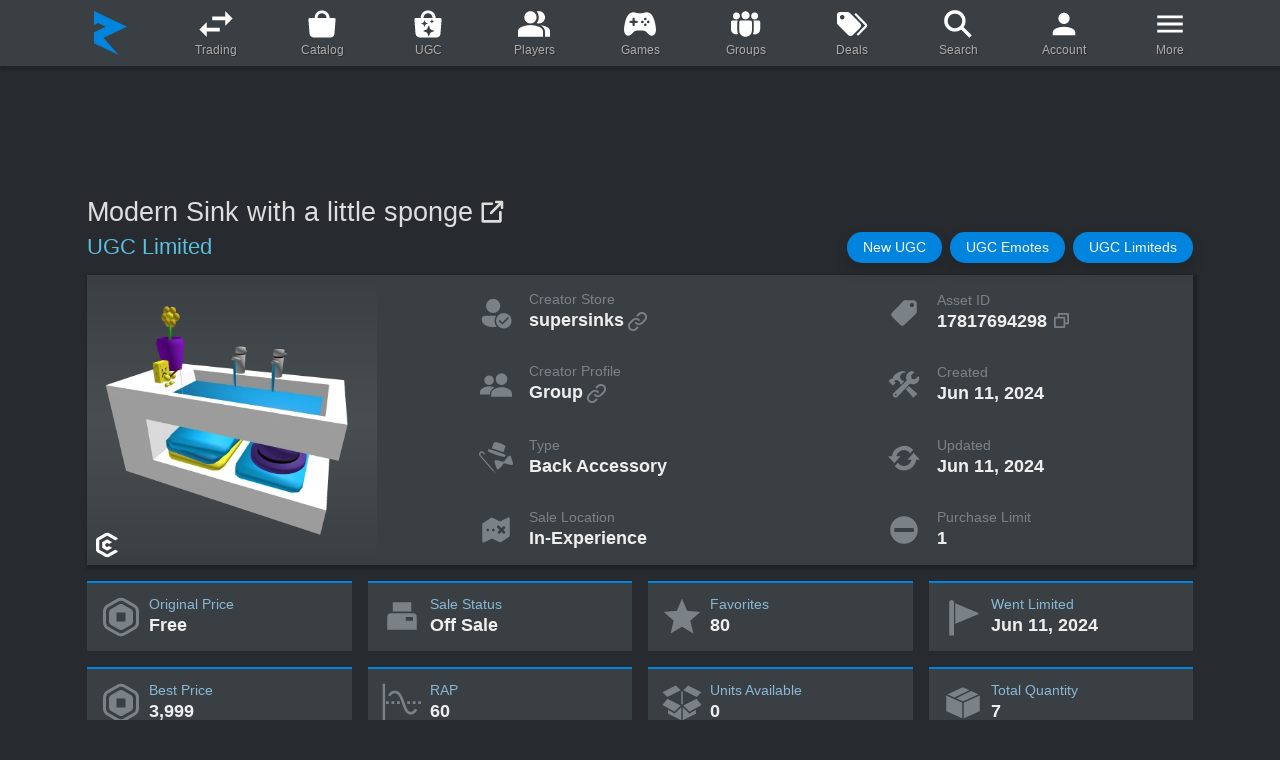

--- FILE ---
content_type: text/html; charset=utf-8
request_url: https://www.rolimons.com/item/17817694298
body_size: 50926
content:
<!DOCTYPE html>
<html lang="en">
  <head>
    <meta charset="utf-8">
    <meta name="viewport" content="width=device-width, initial-scale=1, shrink-to-fit=no">
    <meta http-equiv="Content-Security-Policy" content="block-all-mixed-content">
    <meta name="msapplication-TileColor" content="#242021">
    <meta name="theme-color" content="#242021">
    <link rel="apple-touch-icon" sizes="180x180" href="/apple-touch-icon.png">
    <link rel="icon" href="/favicon.svg" type="image/svg+xml">
    <link rel="icon" type="image/png" sizes="32x32" href="/favicon-32x32.png">
    <link rel="icon" type="image/png" sizes="16x16" href="/favicon-16x16.png">
    <link rel="shortcut icon" href="/favicon.ico" type="image/x-icon">
    <link rel="manifest" href="/site.webmanifest">
    <link rel="mask-icon" href="/safari-pinned-tab.svg" color="#5bbad5">
    <link rel="canonical" href="https://www.rolimons.com/item/17817694298">
    <title>Modern Sink with a little sponge  | Roblox Item - Rolimon's</title>
    <script>window.nitroAds=window.nitroAds||{createAd:function(){window.nitroAds.queue.push(["createAd",arguments])},addUserToken:function(){window.nitroAds.queue.push(["addUserToken",arguments])},queue:[]};</script>
    <script async src="https://s.nitropay.com/ads-874.js" data-log-level="warn"></script>
    <meta name="description" content="Modern Sink with a little sponge  is a Roblox UGC Limited Back Accessory created by the group supersinks. Its lowest price is 3,999 Robux. Created Jun 11, 2024, it has 80 favorites and its asset ID is 17817694298.">
    <meta property="og:title" content="Modern Sink with a little sponge ">
    <meta property="og:type" content="website">
    <meta property="og:url" content="https://www.rolimons.com/item/17817694298">
    <meta property="og:image" content="https://tr.rbxcdn.com/180DAY-a895f6a6458b2bc589368f24f346a41c/420/420/BackAccessory/Webp/noFilter">
    <meta property="og:site_name" content="Rolimon's">
    <meta property="og:description" content="Modern Sink with a little sponge  is a Roblox UGC Limited Back Accessory created by the group supersinks.">
    <script async="" src="https://www.googletagmanager.com/gtag/js?id=G-TKLVQSSPSF"></script>
    <script>
      window.dataLayer=window.dataLayer||[];
      function gtag(){dataLayer.push(arguments);}
      gtag('js',new Date());
      gtag('config','G-TKLVQSSPSF');
      
      
    </script>
    <link rel="stylesheet" href="/css/sitecombined.css">
    <script defer src="/js/lib/jquery-3.5.1.min.js"></script>
    <script defer src="/js/lib/bootstrap.bundle-4.6.0.min.js"></script>
    <script defer src="/js/lib/sweetalert2-8.19.0.all.min.js"></script>
    <script defer src="/js/lib/mixitup-3.3.1.min.js"></script>
    <script defer src="/js/lib/lazyload-2.0.0-rc.2.min.js"></script>
    <script defer src="/js/playerthumbnails2.js"></script>
    <script defer src="/js/search8.js"></script>
    <script defer src="/js/lib/swiper-bundle-11.1.3-custom-1.min.js"></script>
    <script defer src="/js/lib/highstock-10.3.3.min.js"></script>
    <script defer src="/js/lib/highcharts-exporting-10.3.3.min.js"></script>
    <script defer src="/js/lib/highcharts-offline-exporting-10.3.3.min.js"></script>
    <script defer src="/js/robloxitem2.js"></script>
    <style>
      #page_content_container{display:flex;justify-content:center;align-items:flex-start;max-width:1822px;margin:0 auto;width:100%;}
      #page_content_body{width:100%;max-width:1138px;}
      #left_gutter,#right_gutter{position:sticky;top:24px;margin-top:24px;z-index:1000;display:none;}
      @media(min-width:1475px){#left_gutter,#right_gutter{width:160px;display: block;}}
      @media(min-width:1755px){#left_gutter,#right_gutter{width:300px;}}
      @media(min-width:1795px){#left_gutter,#right_gutter{width:320px;}}
      @media(min-width:1827px){#left_gutter,#right_gutter{width:336px;}}
      #desktop_left_gutter_skyscraper,#desktop_right_gutter_skyscraper{text-align: center; z-index: 100;}
      #desktop_top_inline_lb,#desktop_bottom_inline_lb,#desktop_bottom_inline_lb2{z-index:1;height:100px;margin:24px auto 0 auto;display:none;}
      @media(min-width:768px){#desktop_top_inline_lb,#desktop_bottom_inline_lb,#desktop_bottom_inline_lb2{display:block;}}
      #mobile_top_inline{z-index:1;min-height:50px !important;max-width:320px !important;display:flex;justify-content:center;align-items:flex-end;margin:24px auto;}
      @media(min-width:768px){#mobile_top_inline{display:none;}}
      #mobile_bottom_inline,#mobile_bottom_inline2{min-height:100px !important;max-width:336px !important;display:flex;justify-content:center;align-items:flex-start;margin:24px auto;}
      @media(min-width:768px){#mobile_bottom_inline,#mobile_bottom_inline2{display:none;}}
      #desktop_bottom_anchor_lb{z-index:989 !important;position:fixed;width:100%;font-size:0px;bottom:0px;left:0px;padding-top:10px;transition:bottom 0.15s linear 0s;text-align:center;}
      #video{z-index:990;}
      
      
    </style>
    <style>
       /**
       * Swiper 11.1.3
       * Most modern mobile touch slider and framework with hardware accelerated transitions
       * https://swiperjs.com
       *
       * Copyright 2014-2024 Vladimir Kharlampidi
       *
       * Released under the MIT License
       *
       * Released on: May 25, 2024
       */
      @font-face {font-weight: 400;font-style: normal;}:root {--swiper-theme-color: #007aff;}:host {position: relative;display: block;margin-left: auto;margin-right: auto;z-index: 1;}.swiper {margin-left: auto;margin-right: auto;position: relative;overflow: hidden;list-style: none;padding: 0;z-index: 1;display: block;}.swiper-vertical > .swiper-wrapper {flex-direction: column;}.swiper-wrapper {position: relative;width: 100%;height: 100%;z-index: 1;display: flex;transition-property: transform;transition-timing-function: var(--swiper-wrapper-transition-timing-function, initial);box-sizing: content-box;}.swiper-android .swiper-slide, .swiper-ios .swiper-slide, .swiper-wrapper {transform: translate3d(0px, 0, 0);}.swiper-horizontal {touch-action: pan-y;}.swiper-vertical {touch-action: pan-x;}.swiper-slide {flex-shrink: 0;width: 100%;height: 100%;position: relative;transition-property: transform;display: block;}.swiper-slide-invisible-blank {visibility: hidden;}.swiper-autoheight, .swiper-autoheight .swiper-slide {height: auto;}.swiper-autoheight .swiper-wrapper {align-items: flex-start;transition-property: transform, height;}.swiper-backface-hidden .swiper-slide {transform: translateZ(0);-webkit-backface-visibility: hidden;backface-visibility: hidden;}.swiper-css-mode > .swiper-wrapper {overflow: auto;scrollbar-width: none;-ms-overflow-style: none;}.swiper-css-mode > .swiper-wrapper::-webkit-scrollbar {display: none;}.swiper-css-mode > .swiper-wrapper > .swiper-slide {scroll-snap-align: start start;}.swiper-css-mode.swiper-horizontal > .swiper-wrapper {scroll-snap-type: x mandatory;}.swiper-css-mode.swiper-vertical > .swiper-wrapper {scroll-snap-type: y mandatory;}.swiper-css-mode.swiper-free-mode > .swiper-wrapper {scroll-snap-type: none;}.swiper-css-mode.swiper-free-mode > .swiper-wrapper > .swiper-slide {scroll-snap-align: none;}.swiper-css-mode.swiper-centered > .swiper-wrapper::before {content: '';flex-shrink: 0;order: 9999;}.swiper-css-mode.swiper-centered > .swiper-wrapper > .swiper-slide {scroll-snap-align: center center;scroll-snap-stop: always;}.swiper-css-mode.swiper-centered.swiper-horizontal > .swiper-wrapper > .swiper-slide:first-child {margin-inline-start: var(--swiper-centered-offset-before);}.swiper-css-mode.swiper-centered.swiper-horizontal > .swiper-wrapper::before {height: 100%;min-height: 1px;width: var(--swiper-centered-offset-after);}.swiper-css-mode.swiper-centered.swiper-vertical > .swiper-wrapper > .swiper-slide:first-child {margin-block-start: var(--swiper-centered-offset-before);}.swiper-css-mode.swiper-centered.swiper-vertical > .swiper-wrapper::before {width: 100%;min-width: 1px;height: var(--swiper-centered-offset-after);}.swiper-lazy-preloader {width: 42px;height: 42px;position: absolute;left: 50%;top: 50%;margin-left: -21px;margin-top: -21px;z-index: 10;transform-origin: 50%;box-sizing: border-box;border: 4px solid var(--swiper-preloader-color, var(--swiper-theme-color));border-radius: 50%;border-top-color: transparent;}.swiper:not(.swiper-watch-progress) .swiper-lazy-preloader, .swiper-watch-progress .swiper-slide-visible .swiper-lazy-preloader {animation: swiper-preloader-spin 1s infinite linear;}.swiper-lazy-preloader-white {--swiper-preloader-color: #fff;}.swiper-lazy-preloader-black {--swiper-preloader-color: #000;}@keyframes swiper-preloader-spin {0% {transform: rotate(0deg);}100% {transform: rotate(360deg);}}:root {--swiper-navigation-size: 36px;}.swiper-button-prev, .swiper-button-next {position: absolute;top: var(--swiper-navigation-top-offset, 50%);width: var(--swiper-navigation-size);height: var(--swiper-navigation-size);margin-top: calc(0px - (var(--swiper-navigation-size) / 2));z-index: 10;cursor: pointer;display: flex;align-items: center;justify-content: center;color: var(--swiper-navigation-color, var(--swiper-theme-color));}.swiper-button-prev.swiper-button-disabled, .swiper-button-next.swiper-button-disabled {opacity: 0;cursor: auto;pointer-events: none;}.swiper-button-prev.swiper-button-hidden, .swiper-button-next.swiper-button-hidden {opacity: 0;cursor: auto;pointer-events: none;}.swiper-navigation-disabled .swiper-button-prev, .swiper-navigation-disabled .swiper-button-next {display: none !important;}.swiper-button-prev svg, .swiper-button-next svg {width: 100%;height: 100%;object-fit: contain;transform-origin: center;}.swiper-rtl .swiper-button-prev svg, .swiper-rtl .swiper-button-next svg {transform: rotate(180deg);}.swiper-button-prev, .swiper-rtl .swiper-button-next {left: var(--swiper-navigation-sides-offset, 8px);right: auto;}.swiper-button-next, .swiper-rtl .swiper-button-prev {right: var(--swiper-navigation-sides-offset, 8px);left: auto;}.swiper-button-lock {display: none;}.swiper-button-prev {background-image: url("data:image/svg+xml,%3Csvg xmlns='http://www.w3.org/2000/svg' aria-hidden='true' viewBox='0 0 64 64'%3E%3Ccircle cx='32' cy='32' r='32' fill='%230084dd'/%3E%3Cpath fill='%23fff' d='M30.3 16L15 32l15.3 16V37.4H49V27.1H30.3z'/%3E%3C/svg%3E");}.swiper-button-next {background-image: url("data:image/svg+xml,%3Csvg xmlns='http://www.w3.org/2000/svg' aria-hidden='true' viewBox='0 0 64 64'%3E%3Ccircle cx='32' cy='32' r='32' fill='%230084dd'/%3E%3Cpath fill='%23fff' d='M33.7 16L49 32 33.7 48V37.4H15V27.1h18.7z'/%3E%3C/svg%3E");}.swiper-button-prev:after, .swiper-button-next:after {font-family: swiper-icons;font-size: var(--swiper-navigation-size);text-transform: none !important;letter-spacing: 0;font-variant: initial;line-height: 1;}.swiper-button-prev:after, .swiper-rtl .swiper-button-next:after {}.swiper-button-prev:hover, .swiper-button-next:hover {transform: scale(1.12);}.swiper-button-next, .swiper-rtl .swiper-button-prev {right: var(--swiper-navigation-sides-offset, 8px);left: auto;}.swiper-button-next:after, .swiper-rtl .swiper-button-prev:after {}
    </style>
    <style>
      .gen_items_slider_outer_container {position: relative; display: grid;}
      .gen_items_slider_outer_container .swiper {width: 100%; max-height: 235px;}
      .gen_items_slider_card_container {background-color: #30363c; margin: 3px 0px 3px 0; overflow: hidden; white-space: nowrap; text-overflow: ellipsis; border-radius: 7px;}
      
      .gen_items_slider_card {height: 100%;}
      .gen_items_slider_card a:hover {text-decoration: none;}
      
      .gen_items_slider_main_image_container {position: relative; background-image: linear-gradient(#3a3f44, #494e51 50%, #3a3f44);}
      .gen_items_slider_card_main_image {display: block; margin-left: auto; margin-right: auto; width: 80px; height: 80px;}
      @media (min-width: 360px) {.gen_items_slider_card_main_image {width: 92px; height: 92px;}}
      @media (min-width: 400px) {.gen_items_slider_card_main_image {width: 104px; height: 104px;}}
      @media (min-width: 430px) {.gen_items_slider_card_main_image {width: 84px; height: 84px;}}
      @media (min-width: 450px) {.gen_items_slider_card_main_image {width: 90px; height: 90px;}}
      @media (min-width: 500px) {.gen_items_slider_card_main_image {width: 100px; height: 100px;}}
      @media (min-width: 540px) {.gen_items_slider_card_main_image {width: 110px; height: 110px;}}
      @media (min-width: 570px) {.gen_items_slider_card_main_image {width: 120px; height: 120px;}}
      @media (min-width: 620px) {.gen_items_slider_card_main_image {width: 100px; height: 100px;}}
      @media (min-width: 660px) {.gen_items_slider_card_main_image {width: 110px; height: 110px;}}
      @media (min-width: 704px) {.gen_items_slider_card_main_image {width: 120px; height: 120px;}}
      @media (min-width: 754px) {.gen_items_slider_card_main_image {width: 130px; height: 130px;}}
      @media (min-width: 820px) {.gen_items_slider_card_main_image {width: 140px; height: 140px;}}
      @media (min-width: 870px) {.gen_items_slider_card_main_image {width: 120px; height: 120px;}}
      @media (min-width: 930px) {.gen_items_slider_card_main_image {width: 130px; height: 130px;}}
      @media (min-width: 1000px) {.gen_items_slider_card_main_image {width: 142px; height: 142px;}}
      @media (min-width: 1070px) {.gen_items_slider_card_main_image {width: 130px; height: 130px;}}
      @media (min-width: 1150px) {.gen_items_slider_card_main_image {width: 142px; height: 142px;}}
      
      .gen_items_slider_info_section {margin: 0.15em 0.45em 0.2em 0.45em;}
      
      .gen_items_slider_title_container {margin: 0.2em 0.45em 0.2em 0.45em; white-space: nowrap; overflow: hidden; text-overflow: ellipsis;}
      .gen_items_slider_title {font-weight: 500; color: #dcdfe2; font-size: 0.9em;}
      .gen_items_slider_stat_row {display: flex; justify-content: space-between;}
      .gen_items_slider_stat_header {color: #7A8288; font-size: 0.75em;}
      .gen_items_slider_stat_data {color: #bcc2c7; font-size: 0.75em; margin-left: 0.35em; white-space: nowrap; overflow: hidden; text-overflow: ellipsis;}
      @media (min-width: 576px) {.gen_items_slider_title {font-size: 0.95em;} .gen_items_slider_stat_header {font-size: 0.82em;} .gen_items_slider_stat_data {font-size: 0.82em;}}
      @media (min-width: 992px) {.gen_items_slider_title {font-size: 1em;} .gen_items_slider_stat_header {font-size: 0.85em;} .gen_items_slider_stat_data {font-size: 0.85em;}}
      @media (min-width: 1200px) {.gen_items_slider_stat_header {font-size: 0.89em;} .gen_items_slider_stat_data {font-size: 0.89em;}}
      
      /* icons */
      .item_card_limited_icon_container {width: 41px; height: 11px; position: absolute; display: flex; bottom: 1px; left: 1px;}
      @media (min-width: 550px) {.item_card_limited_icon_container {width: 45px; height: 12px;}}
      @media (min-width: 750px) {.item_card_limited_icon_container {width: 48px; height: 13px;}}
      @media (min-width: 980px) {.item_card_limited_icon_container {width: 52px; height: 14px;}}
      .svg_limited_icon {background-repeat: no-repeat; background-image: url("data:image/svg+xml,%3Csvg viewBox='0 0 215 58' xmlns='http://www.w3.org/2000/svg' xml:space='preserve' fill-rule='evenodd' clip-rule='evenodd' stroke-linejoin='round' stroke-miterlimit='2'%3E%3Cpath d='M215 57.9H0V0h181.9l33 57.9Z' fill='%2302b757' fill-rule='nonzero'/%3E%3Cg fill='%23fff' fill-rule='nonzero'%3E%3Cpath d='M16.5 13.2h5.8V41h13.3v4.6h-19V13.2ZM40.5 13.2h5.8v32.3h-5.8zM53.7 13.2H60L66.1 29l2.1 6.2 2-6.2 5.9-16h6.6v32.6h-5.4v-15c0-2.8.4-7.4.8-10.2l-2.5 7.4L70 42.6h-2.5l-5.8-14.9-2.5-7.4c.4 2.8.8 7.4.8 10.3v14.9h-6.2V13.2ZM90.1 13.2H96v32.3h-5.8zM110 17.8h-9.5v-5h24.3v5h-9v27.7H110V17.8ZM129.8 13.2h19.4v5h-13.6v8.3h11.6v5h-11.6v9.4h14v4.6h-19.8V13.2ZM155 13.2h9.1c10 0 15.7 5.4 15.7 16.2 0 10.7-5.8 16.5-15.7 16.5h-9V13.2Zm8.7 27.7c6.6 0 10.3-3.7 10.3-11.5 0-7.9-3.7-11.6-10.3-11.6h-2.5v23.1h2.5Z'/%3E%3C/g%3E%3C/svg%3E");}
      
      .item_card_limited_u_icon_container {width: 55px; height: 11px; position: absolute; display: flex; bottom: 1px; left: 1px;}
      @media (min-width: 550px) {.item_card_limited_u_icon_container {width: 60px; height: 12px;}}
      @media (min-width: 750px) {.item_card_limited_u_icon_container {width: 65px; height: 13px;}}
      @media (min-width: 980px) {.item_card_limited_u_icon_container {width: 70px; height: 14px;}}
      .svg_limited_u_icon {background-repeat: no-repeat; background-image: url("data:image/svg+xml,%3Csvg viewBox='0 0 290 58' xmlns='http://www.w3.org/2000/svg' xml:space='preserve' fill-rule='evenodd' clip-rule='evenodd' stroke-linejoin='round' stroke-miterlimit='2'%3E%3Cpath d='M289.4 57.9H215L181.9 0h74.4l33 57.9Z' fill='%23ffe000' fill-rule='nonzero'/%3E%3Cpath d='M215 57.9H0V0h181.9l33 57.9Z' fill='%2302b757' fill-rule='nonzero'/%3E%3Cg fill='%23fff' fill-rule='nonzero'%3E%3Cpath d='M16.5 13.2h5.8V41h13.3v5h-19V13.2ZM40.5 13.2h5.8v32.3h-5.8zM53.7 13.2H60L66.1 29l2.1 6.2 2-6.2 5.9-16h6.6V45h-5.4V30c0-2.8.4-7.4.8-10.3l-2.5 7.5L70 42.2h-2.5l-5.8-15-2.5-7.4c.4 3 .8 7.5.8 10.4V45h-6.2V13.2ZM90.1 13.2H96v32.3h-5.8zM110 17.8h-9.5v-5h24.3v5h-9v27.7H110V17.8ZM129.8 13.2h19.4v5h-13.6v8.3h11.6v5h-11.6v9.4h14v5h-19.8V13.2ZM155 13.2h9.1c10 0 15.7 5.4 15.7 16.2 0 10.7-5.8 16.5-15.7 16.5h-9V13.2Zm8.7 27.7c6.6 0 10.3-3.7 10.3-11.5 0-7.9-3.7-11.6-10.3-11.6h-2.5v23.1h2.5Z'/%3E%3C/g%3E%3Cpath d='M222.4 13.2h6.2v18.6c0 7 2.5 9.5 6.6 9.5 4.2 0 6.6-2.4 6.6-9.5V13.2h5.4v18.2c0 10.8-5 14.9-12.4 14.9s-12.4-4.1-12.4-14.9V13.2Z' fill='%23191919' fill-rule='nonzero'/%3E%3C/svg%3E");}
      
      .item_card_collectible_icon_container {width: 18px; height: 18px; position: absolute; display: flex; bottom: 4px; left: 4px;}
      @media (min-width: 650px) {.item_card_collectible_icon_container {width: 20px; height: 20px;}}
      @media (min-width: 850px) {.item_card_collectible_icon_container {width: 22px; height: 22px;}}
      .svg_collectible_icon {background-size: 100% auto; background-image: url("[data-uri]");}
      
      @media (min-width: 576px) {
        .gen_items_slider_outer_container .swiper-button-next {right: -14px;}
        .gen_items_slider_outer_container .swiper-button-prev {left: -14px;}
      }
    </style>
    <style>
      /* profile section grid */
      .profile_grid {background-color: #3A3F44; display: grid; margin-top: 12px;}
      .profile_grid_section_2 {white-space: nowrap; overflow: hidden; text-overflow: ellipsis;}
      @media (max-width: 529px) {
        .profile_grid {grid-template-columns: 1fr 1fr; grid-template-rows: auto repeat(11, auto); grid-column-gap: 0px; grid-row-gap: 0px;}
        .profile_grid_section_1 {grid-area: 1 / 1 / 3 / 3;}
        .profile_grid_section_2 {grid-area: 3 / 1 / 4 / 2;}
        .profile_grid_section_3 {grid-area: 4 / 1 / 5 / 2;}
        .profile_grid_section_4 {grid-area: 5 / 1 / 6 / 2;}
        .profile_grid_section_5 {grid-area: 6 / 1 / 7 / 2;}
        .profile_grid_section_6 {grid-area: 3 / 2 / 4 / 3;}
        .profile_grid_section_7 {grid-area: 4 / 2 / 5 / 3;}
        .profile_grid_section_8 {grid-area: 5 / 2 / 6 / 3;}
        .profile_grid_section_9 {grid-area: 6 / 2 / 7 / 3;}
      }
      @media (min-width: 530px) {
        .profile_grid {grid-template-columns: 290px 1fr; grid-template-rows: repeat(6, 1fr); grid-column-gap: 0px; grid-row-gap: 0px;}
        .profile_grid_section_1 {grid-area: 1 / 1 / 5 / 2; width: 290px;}
        .profile_grid_section_2 {grid-area: 5 / 1 / 6 / 2;}
        .profile_grid_section_3 {grid-area: 6 / 1 / 7 / 2;}
        .profile_grid_section_4 {grid-area: 5 / 2 / 6 / 3;}
        .profile_grid_section_5 {grid-area: 6 / 2 / 7 / 3;}
        .profile_grid_section_6 {grid-area: 1 / 2 / 2 / 3;}
        .profile_grid_section_7 {grid-area: 2 / 2 / 3 / 3;}
        .profile_grid_section_8 {grid-area: 3 / 2 / 4 / 3;}
        .profile_grid_section_9 {grid-area: 4 / 2 / 5 / 3;}
      }
      @media (min-width: 740px) {
        .profile_grid {grid-template-columns: 290px 1fr 1fr; grid-template-rows: repeat(4, 1fr); grid-column-gap: 0px; grid-row-gap: 0px;}
        .profile_grid_section_1 {grid-area: 1 / 1 / 5 / 2;}
        .profile_grid_section_2 {grid-area: 1 / 2 / 2 / 3;}
        .profile_grid_section_3 {grid-area: 2 / 2 / 3 / 3;}
        .profile_grid_section_4 {grid-area: 3 / 2 / 4 / 3;}
        .profile_grid_section_5 {grid-area: 4 / 2 / 5 / 3;}
        .profile_grid_section_6 {grid-area: 1 / 3 / 2 / 4;}
        .profile_grid_section_7 {grid-area: 2 / 3 / 3 / 4;}
        .profile_grid_section_8 {grid-area: 3 / 3 / 4 / 4;}
        .profile_grid_section_9 {grid-area: 4 / 3 / 5 / 4;}
      }
      
    </style>
    <style>
      .page_title {color: #ddd; font-size: 1.6em; font-weight: 500; margin-right: 0.175em; word-break: break-word;}
      .page_subtitle {color: #5bc0de; margin-right: 0.33em; font-size: 1.4em; font-weight: 300;}
      .page_title_offsite_link_icon {width: 1.6em; line-height: 1em; color: #ddd;}
      @media (min-width: 576px) {.page_title {font-size: 1.8em;} .page_subtitle {font-size: 1.45em;} .page_title_offsite_link_icon {width: 1.8em; line-height: 1.2em;}}
      
      /* common body elements */
      .section_header {color: #ddd; font-size: 1.4em; font-weight: 500; margin-bottom: 0px;}
      @media (min-width: 576px) {.section_header {font-size: 1.55em;}}
      .under_section_header_margin {margin-top: 12px;}
      
      pre::-webkit-scrollbar, .highcharts-data-table::-webkit-scrollbar {width: 1em;} /* scrollbar customization */
      pre::-webkit-scrollbar-track, .highcharts-data-table::-webkit-scrollbar-track {box-shadow: inset 0 0 6px rgba(0, 0, 0, 0.3);}
      pre::-webkit-scrollbar-thumb, .highcharts-data-table::-webkit-scrollbar-thumb {background-color: darkgrey; outline: 1px solid slategrey; border-radius: 6px;}
      
      .nav-tabs {display: flex;} /* uniform nav tab height and vertical center */
      .nav-tabs li {display: flex; flex: 1; margin: auto;}
      .nav-tabs li a {flex: 1;}
      
      /* custom body elements */
      .creator_internal_link_icon {width: 1.25em; min-width: 1.25em; line-height: 0; margin-left: 2px; color: #7a8288;}
      .description_text {font-family: Arial, Geneva, Helvetica, sans-serif; font-size: 1.05em; max-height: 290px; padding: 14px 16px 12px 16px; white-space: pre-wrap; word-break: break-word; background-color: #343a40;}
      
      .countdown_data_cell {width: 59px; padding-bottom: 2px; background-image: linear-gradient(#202224, #2b2e30, #202224);}
      .countdown_data_cell_margin_left {margin-left: 1px;}
      .countdown_data_cell_border_left {border-top-left-radius: 10px; border-bottom-left-radius: 10px;}
      .countdown_data_cell_border_right {border-top-right-radius: 10px; border-bottom-right-radius: 10px;}
      .countdown_label {font-size: 0.68em; line-height: 1.2em;}
      .countdown_data {font-size: 1.8em; font-weight: 600; line-height: 1.07em; color: #eee;}
      
      #resale-date {font-size: 1.05em; margin-bottom: 4px;}
      @media (min-width: 530px) {#resale-date {font-size: 1.1em; margin-bottom: 0;}}
      
      /* primary stats grid */
      .primary-stats-grid {display: grid; column-gap: 1rem; row-gap: 1rem; grid-template-columns: 1fr;}
      @media (min-width: 350px) {.primary-stats-grid {grid-template-columns: 1fr 1fr;}}
      @media (min-width: 768px) {.primary-stats-grid {grid-template-columns: 1fr 1fr 1fr 1fr;}}
      
      .primary-stat-box {padding-left: 8px; padding-top: 12px; padding-bottom: 12px; border-top: 2px solid #0084dd;}
      @media (min-width: 830px) {.primary-stat-box {padding-left: 12px;}}
      .primary-stat-header {color: #89b7d4; font-weight: 500; font-size: 0.85em;}
      .primary-stat-data {color: #eee; font-weight: 600; font-size: 1.0em; line-height: 1.15em;}
      @media (min-width: 576px) {.primary-stat-header {font-size: 0.9em;}  .primary-stat-data {font-size: 1.1em;}}
      @media (min-width: 992px) {.primary-stat-header {font-size: 0.92em;} .primary-stat-data {font-size: 1.2em;}}
      
      .primary_stat_svg {width: 36px; height: 36px; min-width: 36px; margin-right: 6px; color: #7a8288;}
      @media (min-width: 450px) {.primary_stat_svg {width: 38px; height: 38px; min-width: 38px;}}
      @media (min-width: 576px) {.primary_stat_svg {width: 42px; height: 42px; min-width: 42px;}}
      @media (min-width: 992px) {.primary_stat_svg {width: 44px; height: 44px; min-width: 44px;}}
      
      /* charts */
      .primary_chart_container {height: 350px;}
      .primary_chart_grid {display: grid; column-gap: 0rem; row-gap: 0rem; grid-template-columns: 1fr;}
      @media (min-width: 768px) {.primary_chart_grid {grid-template-columns: 1fr;}}
      .highcharts-contextmenu div {-webkit-box-shadow: none!important; box-shadow: none!important;}
      
      /* profile section */
      .top_profile_main_image {width: 100%; height: auto; background-image: linear-gradient(#3A3F44, #494e51 50%, #3A3F44);}
      .item_image_overlay_svg_container {position: absolute; display: flex; bottom: 6px; left: 6px;}
      .item_image_overlay_svg {width: 28px; height: 28px;}
      .svg_collectible_icon {background-size: 100% auto; background-image: url("[data-uri]");}
      
      .profile_stat_box {margin: 12px 0px 12px 0px;}
      @media (min-width: 530px) {.profile_stat_box {margin: 0px 0px 0px 0px;}}
      
      .profile_stat_svg {color: #7a8288; width: 2.25em; min-width: 2.25em; margin: 0px 16px 0px 8px;}
      @media (min-width: 530px)  {.profile_stat_svg {margin: 20px 16px 0px 16%;}}
      @media (min-width: 650px)  {.profile_stat_svg {margin: 20px 16px 0px 24%;}}
      @media (min-width: 740px)  {.profile_stat_svg {margin: 20px 16px 0px 10%;}}
      @media (min-width: 820px)  {.profile_stat_svg {margin: 21px 16px 0px 15%;}}
      @media (min-width: 900px)  {.profile_stat_svg {margin: 21px 16px 0px 19%;}}
      @media (min-width: 1050px) {.profile_stat_svg {margin: 21px 16px 0px 25%;}}
      
      .profile_stat_text_container {margin: auto 0px;}
      .profile_stat_header {color: #7a8288; font-weight: 500; font-size: 0.85em;}
      .top_profile_stat_data {color: #eee; font-weight: 600; line-height: 1.2em; font-size: 0.95em; margin-right: 5px;}
      @media (min-width: 530px)  {.top_profile_stat_data {font-size: 1.0em;} .profile_stat_header {font-size: 0.85em;}}
      @media (min-width: 576px)  {.top_profile_stat_data {font-size: 1.05em;} .profile_stat_header {font-size: 0.9em;}}
      @media (min-width: 768px)  {.top_profile_stat_data {font-size: 1.125em;} .profile_stat_header {font-size: 0.92em;}}
      @media (min-width: 992px)  {.top_profile_stat_data {font-size: 1.2em;}}
      .top_profile_stat_data:hover {text-decoration: none;}
      a.top_profile_stat_data:hover .creator_internal_link_icon{color: inherit;}
      
      .item_card_limited_icon_container {width: 41px; height: 11px; position: absolute; display: flex; bottom: 1px; left: 1px;}
      @media (min-width: 550px) {.item_card_limited_icon_container {width: 45px; height: 12px;}}
      @media (min-width: 750px) {.item_card_limited_icon_container {width: 48px; height: 13px;}}
      @media (min-width: 980px) {.item_card_limited_icon_container {width: 52px; height: 14px;}}
      .svg_limited_icon {background-repeat: no-repeat; background-image: url("data:image/svg+xml,%3Csvg viewBox='0 0 215 58' xmlns='http://www.w3.org/2000/svg' xml:space='preserve' fill-rule='evenodd' clip-rule='evenodd' stroke-linejoin='round' stroke-miterlimit='2'%3E%3Cpath d='M215 57.9H0V0h181.9l33 57.9Z' fill='%2302b757' fill-rule='nonzero'/%3E%3Cg fill='%23fff' fill-rule='nonzero'%3E%3Cpath d='M16.5 13.2h5.8V41h13.3v4.6h-19V13.2ZM40.5 13.2h5.8v32.3h-5.8zM53.7 13.2H60L66.1 29l2.1 6.2 2-6.2 5.9-16h6.6v32.6h-5.4v-15c0-2.8.4-7.4.8-10.2l-2.5 7.4L70 42.6h-2.5l-5.8-14.9-2.5-7.4c.4 2.8.8 7.4.8 10.3v14.9h-6.2V13.2ZM90.1 13.2H96v32.3h-5.8zM110 17.8h-9.5v-5h24.3v5h-9v27.7H110V17.8ZM129.8 13.2h19.4v5h-13.6v8.3h11.6v5h-11.6v9.4h14v4.6h-19.8V13.2ZM155 13.2h9.1c10 0 15.7 5.4 15.7 16.2 0 10.7-5.8 16.5-15.7 16.5h-9V13.2Zm8.7 27.7c6.6 0 10.3-3.7 10.3-11.5 0-7.9-3.7-11.6-10.3-11.6h-2.5v23.1h2.5Z'/%3E%3C/g%3E%3C/svg%3E");}
      
      .item_card_limited_u_icon_container {width: 55px; height: 11px; position: absolute; display: flex; bottom: 1px; left: 1px;}
      @media (min-width: 550px) {.item_card_limited_u_icon_container {width: 60px; height: 12px;}}
      @media (min-width: 750px) {.item_card_limited_u_icon_container {width: 65px; height: 13px;}}
      @media (min-width: 980px) {.item_card_limited_u_icon_container {width: 70px; height: 14px;}}
      .svg_limited_u_icon {background-repeat: no-repeat; background-image: url("data:image/svg+xml,%3Csvg viewBox='0 0 290 58' xmlns='http://www.w3.org/2000/svg' xml:space='preserve' fill-rule='evenodd' clip-rule='evenodd' stroke-linejoin='round' stroke-miterlimit='2'%3E%3Cpath d='M289.4 57.9H215L181.9 0h74.4l33 57.9Z' fill='%23ffe000' fill-rule='nonzero'/%3E%3Cpath d='M215 57.9H0V0h181.9l33 57.9Z' fill='%2302b757' fill-rule='nonzero'/%3E%3Cg fill='%23fff' fill-rule='nonzero'%3E%3Cpath d='M16.5 13.2h5.8V41h13.3v5h-19V13.2ZM40.5 13.2h5.8v32.3h-5.8zM53.7 13.2H60L66.1 29l2.1 6.2 2-6.2 5.9-16h6.6V45h-5.4V30c0-2.8.4-7.4.8-10.3l-2.5 7.5L70 42.2h-2.5l-5.8-15-2.5-7.4c.4 3 .8 7.5.8 10.4V45h-6.2V13.2ZM90.1 13.2H96v32.3h-5.8zM110 17.8h-9.5v-5h24.3v5h-9v27.7H110V17.8ZM129.8 13.2h19.4v5h-13.6v8.3h11.6v5h-11.6v9.4h14v5h-19.8V13.2ZM155 13.2h9.1c10 0 15.7 5.4 15.7 16.2 0 10.7-5.8 16.5-15.7 16.5h-9V13.2Zm8.7 27.7c6.6 0 10.3-3.7 10.3-11.5 0-7.9-3.7-11.6-10.3-11.6h-2.5v23.1h2.5Z'/%3E%3C/g%3E%3Cpath d='M222.4 13.2h6.2v18.6c0 7 2.5 9.5 6.6 9.5 4.2 0 6.6-2.4 6.6-9.5V13.2h5.4v18.2c0 10.8-5 14.9-12.4 14.9s-12.4-4.1-12.4-14.9V13.2Z' fill='%23191919' fill-rule='nonzero'/%3E%3C/svg%3E");}
      
      .item_card_collectible_icon_container {width: 18px; height: 18px; position: absolute; display: flex; bottom: 4px; left: 4px;}
      @media (min-width: 650px) {.item_card_collectible_icon_container {width: 20px; height: 20px;}}
      @media (min-width: 850px) {.item_card_collectible_icon_container {width: 22px; height: 22px;}}
      .svg_collectible_icon {background-size: 100% auto; background-image: url("[data-uri]");}
      
      /* sale locations */
      .sale_locations_grid {display: flex; flex-wrap: wrap; justify-content: flex-start;}
      
      /* play button */
      .btn-flat-play {flex: 1; min-width: 220px; overflow: hidden; white-space: nowrap; text-overflow: ellipsis; background: #1782da; color: #ffffff; font-size: 1em; font-weight: 500; padding-top: 8px; padding-bottom: 8px; margin: 16px 8px 0 8px;}
      @media (min-width: 740px) {.btn-flat-play {min-width: 320px;}}
      @media (min-width: 900px) {.btn-flat-play {min-width: 360px;}}
      .btn-flat-play:hover {background: #0a599b; color: #f7f7f7;}
      .btn-flat-play:active, .btn-flat-play:focus {background: #0a599b; color: #f7f7f7;}
      @media (max-width: 220px) {.btn-flat-play {flex-basis: calc(100% - 10px);}}
      @media (max-width: 440px) {.btn-flat-play {flex-basis: calc(50% - 10px);}}
      @media (max-width: 440px) {.btn-flat-play {flex-basis: calc(50% - 10px);}}
      
      .btn-flat-play div {max-width: 250px; overflow: hidden; white-space: nowrap; text-overflow: ellipsis; margin-left: auto; margin-right: auto;}
      @media (min-width: 400px) {.btn-flat-play div {max-width: 300px;}}
      @media (min-width: 450px) {.btn-flat-play div {max-width: 360px;}}
      
      
      
    </style>
  </head>
  <body>
    <style>
      @media (max-width: 768px) {.navbar-nav .dropdown-menu {position: absolute;} .navbar-nav .nav-link {padding-left: 12px; padding-right: 12px;}}
      
      /* navbar flex behavior */
      @media (min-width: 768px) {.main-navbar-ul {flex: 1; margin: auto !important; display: flex; justify-content: space-evenly;}}
      
      /* menu */
      .navbar_menu_item_outer {text-align: center; min-width: 63px; max-width: 63px;}
      @media (min-width: 768px) {.navbar_menu_item_outer {min-width: 64px;}}
      @media (min-width: 860px) {.navbar_menu_item_outer {min-width: 72px;}}
      
      .navbar_dropdown_static {position: static;}
      @media (min-width: 768px) {.navbar_dropdown_static {position: relative;}}
      .navbar_menu_item_inner {padding-top: 6px; padding-bottom: 6px;}
      @media (min-width: 768px) {.navbar_menu_item_inner {padding-top: 7px; padding-bottom: 7px;}}
      
      .navbar_menu_item_title {white-space: nowrap; font-size: 10px; color: #aaa;}
      @media (min-width: 768px) {.navbar_menu_item_title {font-size: 12px; margin: auto 0;}}
      
      .site_navbar_menu_icon_svg {color: #fff; margin: 0 auto; width: 1.85em; height: 1.85em;}
      @media (min-width: 768px) {.site_navbar_menu_icon_svg {width: 2.25em; height: 2.25em;}}
      
      /* submenus */
      .navbar_item_title {font-size: 12px; color: #aaa; margin: auto 0 auto 8px;}
      @media (min-width: 767px) {.navbar_item_title {font-size: 12px; margin: auto 0 auto 8px;}}
      
      .dropdown-toggle::after {display: none;}
      
      .site_navbar_item {display: flex; white-space: nowrap; padding-top: 5px; padding-bottom: 5px;}
      @media (min-width: 768px) {.site_navbar_item {padding-top: 7px; padding-bottom: 7px;}}
      
      .site_navbar_icon_svg {color: #fff; width: 1.85em; height: 1.85em;}
      @media (min-width: 768px) {.site_navbar_icon_svg {width: 1.85em; height: 1.85em;}}
      
      /* make dropdowns open on hover */
      @media (min-width: 768px) {
        .main-navbar-ul > .dropdown:hover > .dropdown-menu {display: block;}
        .main-navbar-ul > .dropdown > .dropdown-toggle:active {pointer-events: none;}
      }
      
      #navbarSupportedContent .dropdown-menu {padding: 0; border-radius: 0; border: 0;}
      #navbarSupportedContent > div > div > div.dropdown-menu {z-index: 2000;}
      #navbarSupportedContent .dropdown-menu {margin-top: 0px;}
      
      .global_search_tab_icon_svg {width: 1.8em; height: 1.8em; margin: 0 auto;}
      
      .navbar_player_menu_pfp_img {border-radius: 33%; height: 28px; width: 28px;}
      @media (min-width: 768px) {.navbar_player_menu_pfp_img {height: 33.75px; width: 33.75px;}}
      
      
    </style>
    <nav class="navbar navbar-expand-md navbar-dark bg-primary px-2"><a class="navbar-brand d-block d-md-none ml-2" href="/" data-toggle="tooltip" data-placement="bottom" title="Rolimon's" aria-label="Rolimon's">
        <div style="width: 28px;"><svg xmlns="http://www.w3.org/2000/svg" viewBox="0 0 1094 1466.2"><path fill="#0084dd" d="M1094 521.6 0 0v469.5l141-67.4 250 119.2L0 707.8v369.7l815.6 388.7L315 893l779-371.4z"/></svg></div></a>
      <button class="navbar-toggler mr-1 my-1" type="button" data-toggle="collapse" data-target="#navbarSupportedContent" aria-controls="navbarSupportedContent" aria-expanded="false" aria-label="Toggle navigation"><span class="navbar-toggler-icon"></span></button>
      <div class="collapse navbar-collapse" id="navbarSupportedContent" style="max-width: 1200px; margin:auto;">
        <div class="navbar-nav main-navbar-ul d-flex flex-wrap" style="flex-direction: row;">
          <div class="nav-item navbar_menu_item_outer align-self-center d-none d-md-block"><a class="navbar-brand p-0" href="/" data-toggle="tooltip" data-placement="bottom" title="Rolimon's" aria-label="Rolimon's">
              <div style="width: 33px;"> <svg xmlns="http://www.w3.org/2000/svg" viewBox="0 0 1094 1466.2"><path fill="#0084dd" d="M1094 521.6 0 0v469.5l141-67.4 250 119.2L0 707.8v369.7l815.6 388.7L315 893l779-371.4z"/></svg></div></a></div>
          <div class="nav-item navbar_menu_item_outer dropdown">
            <div class="nav-link dropdown-toggle navbar_menu_item_inner" id="navbarTradingDropdown" data-toggle="dropdown" role="navigation" aria-haspopup="true" aria-expanded="false">
              <div class="site_navbar_menu_icon_svg"><svg xmlns="http://www.w3.org/2000/svg" viewBox="0 0 24 24" xml:space="preserve" fill-rule="evenodd" clip-rule="evenodd" stroke-linejoin="round" stroke-miterlimit="2"><path d="m23.72 8.1-5.2-5.21v3.9H9.4v2.6h9.12v3.91M5.48 10.7l-5.2 5.2 5.2 5.21v-3.9h9.12v-2.6H5.48V10.7Z" fill-rule="nonzero" fill="currentColor"/></svg></div>
              <div class="navbar_menu_item_title">Trading</div>
            </div>
            <div class="dropdown-menu" aria-labelledby="navbarTradingDropdown"><a class="nav-link site_navbar_item" href="/trades"><span class="site_navbar_icon_svg"><svg xmlns="http://www.w3.org/2000/svg" viewBox="0 0 20 20" transform="rotate(360)"><path d="m10.4 3 1.9-1.8 6.3 6.3-1.8 1.9a2.7 2.7 0 0 0-3.4.3l-.8.8c-.9 1-1 2.3-.3 3.4l-1.9 1.8L8 13.3l-2.8 2.8c-.4.4-3.3 2.7-3.8 2.3s1.9-3.4 2.3-3.8l2.8-2.8-2.4-2.4 1.8-1.9c1 .7 2.5.6 3.4-.3l.8-.8c1-.9 1-2.3.3-3.4z" fill="currentColor"/></svg></span><span class="navbar_item_title">Trade Ads</span></a><a class="nav-link site_navbar_item" href="/valuechanges"><span class="site_navbar_icon_svg"><svg xmlns="http://www.w3.org/2000/svg" viewBox="0 0 24 24" transform="rotate(360)"><path d="m19 8-4 4h3a6 6 0 0 1-6 6 5.9 5.9 0 0 1-2.8-.7l-1.5 1.5A8 8 0 0 0 12 20a8 8 0 0 0 8-8h3M6 12a6 6 0 0 1 6-6c1 0 2 .3 2.8.7l1.5-1.5A8 8 0 0 0 12 4a8 8 0 0 0-8 8H1l4 4 4-4" fill="currentColor"/></svg></span><span class="navbar_item_title">Value Changes</span></a><a class="nav-link site_navbar_item" href="/tradecalculator"><span class="site_navbar_icon_svg"><svg xmlns="http://www.w3.org/2000/svg" viewBox="0 0 24 24" transform="rotate(360)"><path d="M7 2h10a2 2 0 0 1 2 2v16a2 2 0 0 1-2 2H7a2 2 0 0 1-2-2V4a2 2 0 0 1 2-2zm0 2v4h10V4H7zm0 6v2h2v-2H7zm4 0v2h2v-2h-2zm4 0v2h2v-2h-2zm-8 4v2h2v-2H7zm4 0v2h2v-2h-2zm4 0v2h2v-2h-2zm-8 4v2h2v-2H7zm4 0v2h2v-2h-2zm4 0v2h2v-2h-2z" fill="currentColor"/></svg></span><span class="navbar_item_title">Trade Calculator</span></a><a class="nav-link site_navbar_item" href="/projecteditems"><span class="site_navbar_icon_svg"><svg xmlns="http://www.w3.org/2000/svg" viewBox="0 0 1024 1024" transform="rotate(360)"><path d="M464 720a48 48 0 1 0 96 0 48 48 0 1 0-96 0zm16-304v184c0 4 4 8 8 8h48c4 0 8-4 8-8V416c0-4-4-8-8-8h-48c-4 0-8 4-8 8zm476 440L540 136c-6-11-17-16-28-16s-22 5-28 16L68 856c-12 21 3 48 28 48h832c25 0 40-27 28-48zm-784-28 340-588 340 588H172z" fill="currentColor"/></svg></span><span class="navbar_item_title">Projected Items</span></a><a class="nav-link site_navbar_item" href="/luckycat"><span class="site_navbar_icon_svg"><svg xmlns="http://www.w3.org/2000/svg" viewBox="0 0 93 100"><path d="M2.8 58 2 73.7a12.5 12.5 0 0 0 11.9 13h.5A12.5 12.5 0 0 0 27 74.3v-1L25.8 58m62.3-29c-6.4-56.4-26-13.2-26-13.2H38.5c-22.8-42-24.2 16.5-24.2 16.5V35h5.2c19.8-.6 9.7 20.8 9.7 20.8l1.2 9.9c7 9.7 38.8 6.6 47.5 2.5C99 58.8 88 31.5 88.1 29zm-56.7 5.4a2.2 2.2 0 0 1-1.6 0l-.6-.2.3-.2c13.1-6.4 17.2 6.3 17.2 6.3a2.2 2.2 0 0 1-2-1.1c-1.3-2.5-5.3-8-13.3-4.8zm26.7 21.3c-6.6 9.6-11.9 1.7-12.9 0-2.7.5-6.4-.2-11.4-3.7l.6-.1a2.2 2.2 0 0 1 1.7.2c2.5 1.5 10.2 5.6 14-1.4a2.5 2.5 0 0 1 .5-.7c-6.3-4.6-3.1-4.4-3.1-4.4h8.1c3.2 0-1.2 3.1-3.2 4.4a2.1 2.1 0 0 1 .4.6c3.8 7 11.5 3 14 1.5a2.1 2.1 0 0 1 1.7-.3l.5.2c-4.6 3.3-8.2 4.1-10.9 3.7zm14.5-21.3a2.2 2.2 0 0 1-1.6 0c-8-3.1-12 2.3-13.4 4.8a2.2 2.2 0 0 1-1.9 1.2s4-12.8 17.2-6.3l.2.1z" fill="currentColor"/><path d="m84.8 70.2 1.4 6.2a1.2 1.2 0 0 1-.7 1.4c-4.8 2.1-27.5 11-53.6 2.6a1.3 1.3 0 0 1-.8-1.4l1-6.1a1.2 1.2 0 0 1 1.4-1 .9.9 0 0 1 .2 0c5 1.7 23.1 6.8 49.5-2.7a1.2 1.2 0 0 1 1.6.8.8.8 0 0 1 0 .2z" fill="currentColor"/><path fill="currentColor" d="m60.8 94.2-8-10.3-1.2 2.5-.4.7-.6 1.3h1.7l1.8 2.4h-4.6l-1.7 3.1-.1.3 6 7.7-2.1-8 9.2.3zM21.7 38H6.9C3 38 0 41.4 0 45.6a7.5 7.5 0 0 0 5.6 7.5v-6.7h1.2v6.8h7.1v-6.8H15v6.8h7v-6.8h1.2V53a7.5 7.5 0 0 0 5.3-7.4c0-4.2-3-7.6-6.8-7.6z"/></svg></span><span class="navbar_item_title">Lucky Cat</span></a></div>
          </div>
          <div class="nav-item navbar_menu_item_outer dropdown">
            <div class="nav-link dropdown-toggle navbar_menu_item_inner" id="navbarCatalogDropdown" data-toggle="dropdown" role="navigation" aria-haspopup="true" aria-expanded="false">
              <div class="site_navbar_menu_icon_svg"><svg xmlns="http://www.w3.org/2000/svg" viewBox="0 0 12 12" xml:space="preserve" fill-rule="evenodd" clip-rule="evenodd" stroke-linejoin="round" stroke-miterlimit="2"><path d="M4.4 3.9c0-1 .7-1.7 1.6-1.7.9 0 1.6.8 1.6 1.7H4.4Zm-1 0c0-1.5 1.1-2.7 2.6-2.7s2.7 1.2 2.7 2.7h1.6a.5.5 0 0 1 .5.5l-.4 5c0 .8-.8 1.4-1.6 1.4H3.2c-.8 0-1.5-.6-1.6-1.4l-.4-5c0-.3.2-.5.5-.5h1.6Z" fill="currentColor"/></svg></div>
              <div class="navbar_menu_item_title">Catalog</div>
            </div>
            <div class="dropdown-menu" aria-labelledby="navbarCatalogDropdown"><a class="nav-link site_navbar_item" href="/catalog"><span class="site_navbar_icon_svg"><svg xmlns="http://www.w3.org/2000/svg" viewBox="0 0 62 62" xml:space="preserve" fill-rule="evenodd" clip-rule="evenodd" stroke-linejoin="round" stroke-miterlimit="2"><path d="M4 19.8c3.6-2.9 8.8.6 8.3 5l-2-.5s-.8-2-2.1-2.8c-.7-.5-1.6-.5-2.6.3-3 2.4.6 5.7 3.4 9.1l5.6 7.2 10 12.6 4.2 6.6L23 52 13 39.3 2.8 26.4A5 5 0 0 1 4 19.8Zm43.4 9.3-1.6-1c-3.7-1.7-8-3.4-12.6-4.9l-.8-.2A106.4 106.4 0 0 0 19.5 19l-.8-.2a5.9 5.9 0 0 0-2-.2c-.4 0-.4.2-.4.2l-.9 2.7s2 2.5 15 7c13.2 4.4 16.2 3.6 16.2 3.6l1-2.7s.2-.1-.3-.5Zm-13.8-8.7a205 205 0 0 1 10.1 3.7l3.3-9.8c1-3-9.4-6.4-9.4-6.4S27.2 4.2 26 7.2L22.8 17l10.7 3.3Zm9 25.4S37 55.2 32.5 56c0 0-1.1.5-3.8-7.7-2.6-8.2-1.4-8.5-1.4-8.5 4.2-1.9 14.3 2.6 14.3 2.6l2.8-1s5.6-9.4 10-10.3c0 0 1.2-.5 3.8 7.7s1.4 8.5 1.4 8.5c-4.2 1.9-14.2-2.5-14.2-2.5l-2.8.9Z" fill="currentColor" fill-rule="nonzero"/></svg></span><span class="navbar_item_title">Roblox Limiteds</span></a><a class="nav-link site_navbar_item" href="/roblox-catalog/roblox-limited-2"><span class="site_navbar_icon_svg"><svg xmlns="http://www.w3.org/2000/svg" viewBox="0 0 62 62" xml:space="preserve" fill-rule="evenodd" clip-rule="evenodd" stroke-linejoin="round" stroke-miterlimit="2"><path d="M4 19.8c3.6-2.9 8.8.6 8.3 5l-2-.5s-.8-2-2.1-2.8c-.7-.5-1.6-.5-2.6.3-3 2.4.6 5.7 3.4 9.1l5.6 7.2 10 12.6 4.2 6.6L23 52 13 39.3 2.8 26.4A5 5 0 0 1 4 19.8Zm43.4 9.3-1.6-1c-3.7-1.7-8-3.4-12.6-4.9l-.8-.2A106.4 106.4 0 0 0 19.5 19l-.8-.2a5.9 5.9 0 0 0-2-.2c-.4 0-.4.2-.4.2l-.9 2.7s2 2.5 15 7c13.2 4.4 16.2 3.6 16.2 3.6l1-2.7s.2-.1-.3-.5Zm-13.8-8.7a205 205 0 0 1 10.1 3.7l3.3-9.8c1-3-9.4-6.4-9.4-6.4S27.2 4.2 26 7.2L22.8 17l10.7 3.3Zm9 25.4S37 55.2 32.5 56c0 0-1.1.5-3.8-7.7-2.6-8.2-1.4-8.5-1.4-8.5 4.2-1.9 14.3 2.6 14.3 2.6l2.8-1s5.6-9.4 10-10.3c0 0 1.2-.5 3.8 7.7s1.4 8.5 1.4 8.5c-4.2 1.9-14.2-2.5-14.2-2.5l-2.8.9Z" fill="currentColor" fill-rule="nonzero"/></svg></span><span class="navbar_item_title">Roblox Limiteds 2.0</span></a><a class="nav-link site_navbar_item" href="/roblox-catalog/free-roblox-items"><span class="site_navbar_icon_svg"><svg xmlns="http://www.w3.org/2000/svg" viewBox="0 0 64 64"><path fill="currentColor" d="M52 2H12A10 10 0 0 0 2 12v40a10 10 0 0 0 10 10h40a10 10 0 0 0 10-10V12A10 10 0 0 0 52 2zM18 26h-5v4.5h5v3h-5V41h-3V23h8v3zm12.5 15h-3L25 33.5h-1.1V41H21V23h5c2.8 0 5 2.4 5 5.3 0 2.1-1.3 4-3.1 4.8l2.6 7.9zM42 26h-5v4.5h5v3h-5V38h5v3h-8V23h8v3zm12 0h-5v4.5h5v3h-5V38h5v3h-8V23h8v3z"/><path fill="currentColor" d="M26 26h-2.1v4.5H26c1.2 0 2.1-1 2.1-2.3S27.1 26 26 26z"/></svg></span><span class="navbar_item_title">Free Roblox Items</span></a><a class="nav-link site_navbar_item" href="/roblox-catalog"><span class="site_navbar_icon_svg"><svg xmlns="http://www.w3.org/2000/svg" viewBox="0 0 12 12" xml:space="preserve" fill-rule="evenodd" clip-rule="evenodd" stroke-linejoin="round" stroke-miterlimit="2"><path d="M4.4 3.9c0-1 .7-1.7 1.6-1.7.9 0 1.6.8 1.6 1.7H4.4Zm-1 0c0-1.5 1.1-2.7 2.6-2.7s2.7 1.2 2.7 2.7h1.6a.5.5 0 0 1 .5.5l-.4 5c0 .8-.8 1.4-1.6 1.4H3.2c-.8 0-1.5-.6-1.6-1.4l-.4-5c0-.3.2-.5.5-.5h1.6Z" fill="currentColor"/></svg></span><span class="navbar_item_title">Roblox Catalog</span></a><a class="nav-link site_navbar_item" href="/itemtable"><span class="site_navbar_icon_svg"><svg xmlns="http://www.w3.org/2000/svg" viewBox="0 0 24 24" transform="rotate(360)"><path d="M4 21h15.9a2 2 0 0 0 2-2V5a2 2 0 0 0-2-2H4a2 2 0 0 0-2 2v14c0 1.1.9 2 2 2zm0-2v-5h4v5H4zM14 7v5h-4V7h4zM8 7v5H4V7h4zm2 12v-5h4v5h-4zm6 0v-5h3.9v5H16zm3.9-7H16V7h3.9v5z" fill="currentColor"/></svg></span><span class="navbar_item_title">Roblox Limiteds Table</span></a><a class="nav-link site_navbar_item" href="/marketactivity"><span class="site_navbar_icon_svg"><svg xmlns="http://www.w3.org/2000/svg" viewBox="0 0 799 658" transform="rotate(360)"><path d="M696 490h81c24 0 28 14 11 30L670 639c-10 11-29 11-40 0L511 520c-16-16-12-30 12-30h81V196c-4-41-38-72-80-72-43 0-78 33-80 75v296c-3 62-40 117-92 145-24 12-50 18-79 18s-54-6-78-18c-53-28-91-83-93-146V204H22c-24 0-29-13-12-29L128 56c11-11 30-11 40 0l119 119c17 16 12 29-12 29h-80v291c2 42 35 76 78 76s79-36 79-79V199c3-63 39-116 92-144a178 178 0 0 1 160 0c51 27 87 79 92 140v295z" fill="currentColor"/></svg></span><span class="navbar_item_title">Market Activity</span></a><a class="nav-link site_navbar_item" href="/leaks"><span class="site_navbar_icon_svg"><svg xmlns="http://www.w3.org/2000/svg" viewBox="0 0 24 24" transform="rotate(360)"><path d="M11 6h2v7h-2V6zM9 20a1 1 0 0 1-1 1H5a1 1 0 0 1-1-1v-5l2-9h4v7a1 1 0 0 1-1 1v6zm1-15H7V3h3v2zm5 15v-6a1 1 0 0 1-1-1V6h4l2 9v5a1 1 0 0 1-1 1h-3a1 1 0 0 1-1-1zM14 5V3h3v2h-3z" fill="currentColor"/></svg></span><span class="navbar_item_title">Item Leaks</span></a></div>
          </div>
          <div class="nav-item navbar_menu_item_outer dropdown">
            <div class="nav-link dropdown-toggle navbar_menu_item_inner" id="navbarUgcDropdown" data-toggle="dropdown" role="navigation" aria-haspopup="true" aria-expanded="false">
              <div class="site_navbar_menu_icon_svg"><svg xmlns="http://www.w3.org/2000/svg" viewBox="0 0 12 12" xml:space="preserve" fill-rule="evenodd" clip-rule="evenodd" stroke-linejoin="round" stroke-miterlimit="2"><path d="M3.4 3.9c0-1.5 1.1-2.7 2.6-2.7s2.7 1.2 2.7 2.7h1.6c.27 0 .5.23.5.5l-.4 5c0 .8-.8 1.4-1.6 1.4H3.2c-.8 0-1.5-.6-1.6-1.4l-.4-5c0-.3.2-.5.5-.5h1.7Zm2.72 2.78c.02-.05.07-.09.13-.09s.1.04.13.1l.24.72c.11.32.37.57.69.68l.72.24c.12.04.12.22 0 .26l-.72.24c-.32.1-.58.36-.69.69l-.24.72a.14.14 0 0 1-.13.09.13.13 0 0 1-.12-.1l-.25-.71c-.11-.33-.37-.58-.69-.69l-.72-.24a.14.14 0 0 1-.1-.13c0-.06.04-.1.1-.13l.72-.24c.33-.11.58-.36.69-.69l.24-.72Zm-1.45-1.9a.08.08 0 0 1 .08-.06c.04 0 .07.02.08.06l.14.43c.07.2.22.34.42.41l.43.14c.03.01.06.05.06.08 0 .04-.03.07-.06.08l-.44.14a.65.65 0 0 0-.4.41l-.15.44a.08.08 0 0 1-.08.06.08.08 0 0 1-.08-.06l-.14-.43a.65.65 0 0 0-.41-.41l-.44-.15a.08.08 0 0 1-.05-.08c0-.03.02-.06.06-.07l.43-.14c.2-.07.35-.22.41-.42l.14-.43Zm2.65-.4c0-.03.02-.05.05-.05.03 0 .05.02.05.05l.1.29c.04.13.15.23.28.27l.28.1c.03 0 .05.02.05.05 0 .03-.02.05-.05.05l-.29.1a.43.43 0 0 0-.27.28l-.1.28c0 .03-.02.06-.05.06a.05.05 0 0 1-.05-.06l-.1-.28a.43.43 0 0 0-.27-.28l-.29-.1a.05.05 0 0 1-.05-.05c0-.03.02-.05.05-.05l.29-.1a.43.43 0 0 0 .28-.27l.09-.29ZM4.4 3.9c0-1 .7-1.7 1.6-1.7.9 0 1.6.8 1.6 1.7H4.4Z" fill="currentColor"/></svg></div>
              <div class="navbar_menu_item_title">UGC</div>
            </div>
            <div class="dropdown-menu" aria-labelledby="navbarUgcDropdown"><a class="nav-link site_navbar_item" href="/marketplace/new"><span class="site_navbar_icon_svg"><svg xmlns="http://www.w3.org/2000/svg" viewBox="0 0 16 16"><path fill="currentColor" d="M7.66 6.25a.36.36 0 0 1 .68 0L9 8.18a2.89 2.89 0 0 0 1.83 1.83l1.93.65c.33.1.33.57 0 .68l-1.93.65a2.89 2.89 0 0 0-1.83 1.83l-.65 1.93a.36.36 0 0 1-.68 0L7 13.82a2.89 2.89 0 0 0-1.83-1.83l-1.93-.65a.36.36 0 0 1 0-.68L5.18 10a2.89 2.89 0 0 0 1.83-1.83l.65-1.93zm-3.87-5.1a.22.22 0 0 1 .42 0l.38 1.16c.18.52.58.92 1.1 1.1l1.16.38a.22.22 0 0 1 0 .42l-1.16.38a1.73 1.73 0 0 0-1.1 1.1l-.38 1.16a.22.22 0 0 1-.42 0L3.41 5.7a1.73 1.73 0 0 0-1.1-1.1l-1.16-.38a.22.22 0 0 1 0-.42l1.16-.38a1.73 1.73 0 0 0 1.1-1.1l.38-1.16zM10.86.1a.14.14 0 0 1 .28 0l.25.77c.12.35.4.62.74.73l.77.26a.14.14 0 0 1 0 .28l-.77.25a1.16 1.16 0 0 0-.74.74l-.25.77a.14.14 0 0 1-.28 0l-.25-.77a1.16 1.16 0 0 0-.74-.74l-.77-.25a.14.14 0 0 1 0-.28l.77-.26c.35-.11.62-.38.74-.73l.25-.77z"/></svg></span><span class="navbar_item_title">UGC Limiteds</span></a><a class="nav-link site_navbar_item" href="/marketplace/new-ugc"><span class="site_navbar_icon_svg"><svg xmlns="http://www.w3.org/2000/svg" viewBox="0 0 16 16"><path fill="currentColor" d="M7.66 6.25a.36.36 0 0 1 .68 0L9 8.18a2.89 2.89 0 0 0 1.83 1.83l1.93.65c.33.1.33.57 0 .68l-1.93.65a2.89 2.89 0 0 0-1.83 1.83l-.65 1.93a.36.36 0 0 1-.68 0L7 13.82a2.89 2.89 0 0 0-1.83-1.83l-1.93-.65a.36.36 0 0 1 0-.68L5.18 10a2.89 2.89 0 0 0 1.83-1.83l.65-1.93zm-3.87-5.1a.22.22 0 0 1 .42 0l.38 1.16c.18.52.58.92 1.1 1.1l1.16.38a.22.22 0 0 1 0 .42l-1.16.38a1.73 1.73 0 0 0-1.1 1.1l-.38 1.16a.22.22 0 0 1-.42 0L3.41 5.7a1.73 1.73 0 0 0-1.1-1.1l-1.16-.38a.22.22 0 0 1 0-.42l1.16-.38a1.73 1.73 0 0 0 1.1-1.1l.38-1.16zM10.86.1a.14.14 0 0 1 .28 0l.25.77c.12.35.4.62.74.73l.77.26a.14.14 0 0 1 0 .28l-.77.25a1.16 1.16 0 0 0-.74.74l-.25.77a.14.14 0 0 1-.28 0l-.25-.77a1.16 1.16 0 0 0-.74-.74l-.77-.25a.14.14 0 0 1 0-.28l.77-.26c.35-.11.62-.38.74-.73l.25-.77z"/></svg></span><span class="navbar_item_title">New UGC Items</span></a><a class="nav-link site_navbar_item" href="/marketplace/new-ugc-emotes"><span class="site_navbar_icon_svg"><svg xmlns="http://www.w3.org/2000/svg" viewBox="0 0 16 16"><path fill="currentColor" d="M7.66 6.25a.36.36 0 0 1 .68 0L9 8.18a2.89 2.89 0 0 0 1.83 1.83l1.93.65c.33.1.33.57 0 .68l-1.93.65a2.89 2.89 0 0 0-1.83 1.83l-.65 1.93a.36.36 0 0 1-.68 0L7 13.82a2.89 2.89 0 0 0-1.83-1.83l-1.93-.65a.36.36 0 0 1 0-.68L5.18 10a2.89 2.89 0 0 0 1.83-1.83l.65-1.93zm-3.87-5.1a.22.22 0 0 1 .42 0l.38 1.16c.18.52.58.92 1.1 1.1l1.16.38a.22.22 0 0 1 0 .42l-1.16.38a1.73 1.73 0 0 0-1.1 1.1l-.38 1.16a.22.22 0 0 1-.42 0L3.41 5.7a1.73 1.73 0 0 0-1.1-1.1l-1.16-.38a.22.22 0 0 1 0-.42l1.16-.38a1.73 1.73 0 0 0 1.1-1.1l.38-1.16zM10.86.1a.14.14 0 0 1 .28 0l.25.77c.12.35.4.62.74.73l.77.26a.14.14 0 0 1 0 .28l-.77.25a1.16 1.16 0 0 0-.74.74l-.25.77a.14.14 0 0 1-.28 0l-.25-.77a1.16 1.16 0 0 0-.74-.74l-.77-.25a.14.14 0 0 1 0-.28l.77-.26c.35-.11.62-.38.74-.73l.25-.77z"/></svg></span><span class="navbar_item_title">New UGC Emotes</span></a><a class="nav-link site_navbar_item" href="/free-roblox-limiteds"><span class="site_navbar_icon_svg"><svg xmlns="http://www.w3.org/2000/svg" viewBox="0 0 64 64"><path fill="currentColor" d="M52 2H12A10 10 0 0 0 2 12v40a10 10 0 0 0 10 10h40a10 10 0 0 0 10-10V12A10 10 0 0 0 52 2zM18 26h-5v4.5h5v3h-5V41h-3V23h8v3zm12.5 15h-3L25 33.5h-1.1V41H21V23h5c2.8 0 5 2.4 5 5.3 0 2.1-1.3 4-3.1 4.8l2.6 7.9zM42 26h-5v4.5h5v3h-5V38h5v3h-8V23h8v3zm12 0h-5v4.5h5v3h-5V38h5v3h-8V23h8v3z"/><path fill="currentColor" d="M26 26h-2.1v4.5H26c1.2 0 2.1-1 2.1-2.3S27.1 26 26 26z"/></svg></span><span class="navbar_item_title">Free UGC Limiteds</span></a><a class="nav-link site_navbar_item" href="/marketplace/deleted-ugc"><span class="site_navbar_icon_svg"><svg xmlns="http://www.w3.org/2000/svg" viewBox="0 0 26 26"><path fill="currentColor" d="M11.5 0C9.5 0 8 1.6 8 3.6V4H4a1 1 0 0 0-1 1v1H2v2h2v15a3 3 0 0 0 3 3h12a3 3 0 0 0 3-3V8h2V6h-1V5c0-.6-.4-1-1-1h-4v-.4c0-2-1.5-3.6-3.5-3.6h-3zm0 2h3c.8 0 1.5.7 1.5 1.6V4h-6v-.4c0-1 .7-1.6 1.5-1.6zM6 8h14v15c0 .6-.4 1-1 1H7a1 1 0 0 1-1-1V8zm2 2v12h2V10H8zm4 0v12h2V10h-2zm4 0v12h2V10h-2z"/></svg></span><span class="navbar_item_title">Deleted UGC Items</span></a><a class="nav-link site_navbar_item" href="/marketplace/deleted"><span class="site_navbar_icon_svg"><svg xmlns="http://www.w3.org/2000/svg" viewBox="0 0 26 26"><path fill="currentColor" d="M11.5 0C9.5 0 8 1.6 8 3.6V4H4a1 1 0 0 0-1 1v1H2v2h2v15a3 3 0 0 0 3 3h12a3 3 0 0 0 3-3V8h2V6h-1V5c0-.6-.4-1-1-1h-4v-.4c0-2-1.5-3.6-3.5-3.6h-3zm0 2h3c.8 0 1.5.7 1.5 1.6V4h-6v-.4c0-1 .7-1.6 1.5-1.6zM6 8h14v15c0 .6-.4 1-1 1H7a1 1 0 0 1-1-1V8zm2 2v12h2V10H8zm4 0v12h2V10h-2zm4 0v12h2V10h-2z"/></svg></span><span class="navbar_item_title">Deleted UGC Limiteds</span></a><a class="nav-link site_navbar_item" href="https://www.roblox.com/games/14056754882/Flex-Your-UGC-Limiteds" target="_blank" rel="noopener"><span class="site_navbar_icon_svg"><svg xmlns="http://www.w3.org/2000/svg" viewBox="0 0 512 512" transform="rotate(360)"><path d="M483 245c-21-96-53-147-100-161a107 107 0 0 0-31-4c-14 0-26 3-38 7a195 195 0 0 1-116 0c-12-4-24-7-38-7a116 116 0 0 0-32 4C81 98 49 149 28 245 5 349 16 414 60 429a57 57 0 0 0 18 3c30 0 54-25 71-45 18-23 40-35 107-35 60 0 85 8 106 35 14 16 26 28 39 36 17 9 34 12 50 6 26-9 41-32 44-69 3-29-1-66-12-115zm-275-5h-32v32a16 16 0 0 1-32 0v-32h-32a16 16 0 0 1 0-32h32v-32a16 16 0 0 1 32 0v32h32a16 16 0 0 1 0 32zm84 4a20 20 0 1 1 20-20 20 20 0 0 1-20 20zm44 44a20 20 0 1 1 20-20 20 20 0 0 1-20 20zm0-88a20 20 0 1 1 20-20 20 20 0 0 1-20 20zm44 44a20 20 0 1 1 20-20 20 20 0 0 1-20 20z" fill="currentColor"/></svg></span><span class="navbar_item_title">UGC Limiteds Game</span></a></div>
          </div>
          <div class="nav-item navbar_menu_item_outer dropdown">
            <div class="nav-link dropdown-toggle navbar_menu_item_inner" id="navbarPlayersDropdown" data-toggle="dropdown" role="navigation" aria-haspopup="true" aria-expanded="false">
              <div class="site_navbar_menu_icon_svg"><svg xmlns="http://www.w3.org/2000/svg" viewBox="0 0 24 24" xml:space="preserve" fill-rule="evenodd" clip-rule="evenodd" stroke-linejoin="round" stroke-miterlimit="2"><path d="M16.76 12.87c1.5 1.01 2.93 2.23 2.93 4.06v4.15h3.64v-4.15c0-2.38-3.56-3.63-6.57-4.06Z" fill="currentColor"/><circle cx="9" cy="8" r="4" transform="translate(-.31 -1.44) scale(1.09003)" fill="currentColor"/><path d="M15.41 11.64a4.36 4.36 0 1 0-1.45-8.46 6.54 6.54 0 0 1 0 8.2c.46.15.94.26 1.45.26ZM9.5 12.78c-2.91 0-8.83 1.25-8.83 4.15v4.15h17.65v-4.15c0-2.9-5.91-4.15-8.82-4.15Z" fill="currentColor"/></svg></div>
              <div class="navbar_menu_item_title">Players</div>
            </div>
            <div class="dropdown-menu" aria-labelledby="navbarPlayersDropdown"><a class="nav-link site_navbar_item" href="/players"><span class="site_navbar_icon_svg"><svg xmlns="http://www.w3.org/2000/svg" viewBox="0 0 24 24" xml:space="preserve" fill-rule="evenodd" clip-rule="evenodd" stroke-linejoin="round" stroke-miterlimit="2"><path d="M16.76 12.87c1.5 1.01 2.93 2.23 2.93 4.06v4.15h3.64v-4.15c0-2.38-3.56-3.63-6.57-4.06Z" fill="currentColor"/><circle cx="9" cy="8" r="4" transform="translate(-.31 -1.44) scale(1.09003)" fill="currentColor"/><path d="M15.41 11.64a4.36 4.36 0 1 0-1.45-8.46 6.54 6.54 0 0 1 0 8.2c.46.15.94.26 1.45.26ZM9.5 12.78c-2.91 0-8.83 1.25-8.83 4.15v4.15h17.65v-4.15c0-2.9-5.91-4.15-8.82-4.15Z" fill="currentColor"/></svg></span><span class="navbar_item_title">Player Lookup</span></a><a class="nav-link site_navbar_item" href="/leaderboard"><span class="site_navbar_icon_svg"><svg xmlns="http://www.w3.org/2000/svg" viewBox="0 0 24 24" transform="rotate(360)"><path d="M2 2v9c0 1 1 2 2 2h2.2c.4 2 1.7 3.7 4.8 4v2.1c-2.2.2-3 1.3-3 2.6v.3h8v-.3c0-1.3-.8-2.4-3-2.6V17c3.1-.3 4.4-2 4.8-4H20c1 0 2-1 2-2V2h-4c-.9 0-2 1-2 2H8c0-1-1.1-2-2-2H2zm2 2h2v7H4V4zm14 0h2v7h-2V4zM8 6h8v5.5c0 1.93-.58 3.5-4 3.5s-4-1.57-4-3.5V6z" fill="currentColor"/></svg></span><span class="navbar_item_title">Leaderboard</span></a><a class="nav-link site_navbar_item" href="/rolibadges"><span class="site_navbar_icon_svg"><svg xmlns="http://www.w3.org/2000/svg" viewBox="-10 0 90 100"><path d="M68.8 0H6.4A6.4 6.4 0 0 0 0 6.4v55.7a6.5 6.5 0 0 0 2.7 5.3l31.1 22.3a6.4 6.4 0 0 0 7.6 0l31.3-23a6.4 6.4 0 0 0 2.6-5.2v-55A6.4 6.4 0 0 0 68.8 0zM48.5 72.8 15.5 57V42l15.8-7.5-10.1-4.9-5.7 2.8v-19l44.3 21-31.6 15.1z" fill="currentColor"/></svg></span><span class="navbar_item_title">RoliBadges</span></a><a class="nav-link site_navbar_item" href="/halloffame"><span class="site_navbar_icon_svg"><svg xmlns="http://www.w3.org/2000/svg" viewBox="0 0 24 24" transform="rotate(360)"><path d="M15 14c-2.67 0-8 1.33-8 4v2h16v-2c0-2.67-5.33-4-8-4m0-2a4 4 0 0 0 4-4 4 4 0 0 0-4-4 4 4 0 0 0-4 4 4 4 0 0 0 4 4M5 13.28l2.45 1.49-.65-2.81L9 10.08l-2.89-.25L5 7.19 3.87 9.83 1 10.08l2.18 1.88-.68 2.81L5 13.28z" fill="currentColor"/></svg></span><span class="navbar_item_title">Hall of Fame</span></a><a class="nav-link site_navbar_item" href="/staff"><span class="site_navbar_icon_svg"><svg xmlns="http://www.w3.org/2000/svg" viewBox="0 0 24 24" transform="rotate(360)"><path d="M22 4h-8v3h-4V4H2a2 2 0 0 0-2 2v14a2 2 0 0 0 2 2h20a2 2 0 0 0 2-2V6a2 2 0 0 0-2-2M8 9a2 2 0 0 1 2 2 2 2 0 0 1-2 2 2 2 0 0 1-2-2 2 2 0 0 1 2-2m4 8H4v-1c0-1.33 2.67-2 4-2s4 .67 4 2v1m8 1h-6v-2h6v2m0-4h-6v-2h6v2m0-4h-6V8h6v2m-7-4h-2V2h2v4z" fill="currentColor"/></svg></span><span class="navbar_item_title">Staff</span></a></div>
          </div>
          <div class="nav-item navbar_menu_item_outer dropdown navbar_dropdown_static">
            <div class="nav-link dropdown-toggle navbar_menu_item_inner" id="navbarGamesDropdown" data-toggle="dropdown" role="navigation" aria-haspopup="true" aria-expanded="false">
              <div class="site_navbar_menu_icon_svg"><svg xmlns="http://www.w3.org/2000/svg" viewBox="0 0 512 512" transform="rotate(360)"><path d="M483 245c-21-96-53-147-100-161a107 107 0 0 0-31-4c-14 0-26 3-38 7a195 195 0 0 1-116 0c-12-4-24-7-38-7a116 116 0 0 0-32 4C81 98 49 149 28 245 5 349 16 414 60 429a57 57 0 0 0 18 3c30 0 54-25 71-45 18-23 40-35 107-35 60 0 85 8 106 35 14 16 26 28 39 36 17 9 34 12 50 6 26-9 41-32 44-69 3-29-1-66-12-115zm-275-5h-32v32a16 16 0 0 1-32 0v-32h-32a16 16 0 0 1 0-32h32v-32a16 16 0 0 1 32 0v32h32a16 16 0 0 1 0 32zm84 4a20 20 0 1 1 20-20 20 20 0 0 1-20 20zm44 44a20 20 0 1 1 20-20 20 20 0 0 1-20 20zm0-88a20 20 0 1 1 20-20 20 20 0 0 1-20 20zm44 44a20 20 0 1 1 20-20 20 20 0 0 1-20 20z" fill="currentColor"/></svg></div>
              <div class="navbar_menu_item_title">Games</div>
            </div>
            <div class="dropdown-menu" aria-labelledby="navbarGamesDropdown"><a class="nav-link site_navbar_item" href="/games"><span class="site_navbar_icon_svg"><svg xmlns="http://www.w3.org/2000/svg" viewBox="0 0 24 24" transform="rotate(360)"><path d="M16 20h4v-4h-4m0-2h4v-4h-4m-6-2h4V4h-4m6 4h4V4h-4m-6 10h4v-4h-4m-6 4h4v-4H4m0 10h4v-4H4m6 4h4v-4h-4M4 8h4V4H4v4z" fill="currentColor"/></svg></span><span class="navbar_item_title">Game Catalog</span></a><a class="nav-link site_navbar_item" href="/gametable"><span class="site_navbar_icon_svg"><svg xmlns="http://www.w3.org/2000/svg" viewBox="0 0 24 24" transform="rotate(360)"><path d="M4 21h15.9a2 2 0 0 0 2-2V5a2 2 0 0 0-2-2H4a2 2 0 0 0-2 2v14c0 1.1.9 2 2 2zm0-2v-5h4v5H4zM14 7v5h-4V7h4zM8 7v5H4V7h4zm2 12v-5h4v5h-4zm6 0v-5h3.9v5H16zm3.9-7H16V7h3.9v5z" fill="currentColor"/></svg></span><span class="navbar_item_title">Game Table</span></a><a class="nav-link site_navbar_item" href="/promotionrates"><span class="site_navbar_icon_svg"><svg xmlns="http://www.w3.org/2000/svg" viewBox="-50 0 470 450" transform="rotate(360)"><path d="M258 278l-18 16V130h81L182 2 43 130h80v40l-17-12L5 252h51v210h92V252h57l-67-64v-79H82l100-92 100 92h-57v202l-66 59h56v92h92v-92h51z" fill="currentColor"/></svg></span><span class="navbar_item_title">Promotion Rates</span></a><a class="nav-link site_navbar_item" href="/requestgame"><span class="site_navbar_icon_svg"><svg xmlns="http://www.w3.org/2000/svg" viewBox="0 0 24 24" transform="rotate(360)"><path d="M14 10H2v2h12v-2zm0-4H2v2h12V6zm4 8v-4h-2v4h-4v2h4v4h2v-4h4v-2h-4zM2 16h8v-2H2v2z" fill="currentColor"/></svg></span><span class="navbar_item_title">Request Game</span></a><a class="nav-link site_navbar_item" href="/developercommunitystaff"><span class="site_navbar_icon_svg"><svg xmlns="http://www.w3.org/2000/svg" viewBox="0 0 24 24" transform="rotate(360)"><path d="M22 4h-8v3h-4V4H2a2 2 0 0 0-2 2v14a2 2 0 0 0 2 2h20a2 2 0 0 0 2-2V6a2 2 0 0 0-2-2M8 9a2 2 0 0 1 2 2 2 2 0 0 1-2 2 2 2 0 0 1-2-2 2 2 0 0 1 2-2m4 8H4v-1c0-1.33 2.67-2 4-2s4 .67 4 2v1m8 1h-6v-2h6v2m0-4h-6v-2h6v2m0-4h-6V8h6v2m-7-4h-2V2h2v4z" fill="currentColor"/></svg></span><span class="navbar_item_title">Developer Community Staff</span></a></div>
          </div>
          <div class="nav-item navbar_menu_item_outer"><a class="nav-link navbar_menu_item_inner" href="/groups">
              <div class="site_navbar_menu_icon_svg"><svg xmlns="http://www.w3.org/2000/svg" viewBox="0 0 20 20" xml:space="preserve" fill-rule="evenodd" clip-rule="evenodd" stroke-linejoin="round" stroke-miterlimit="2"><path d="M12.42 7.92c.54 0 1 .42 1.07.96v4.86c0 2.06-1.7 3.76-3.75 3.76-2 0-3.66-1.59-3.76-3.58V9c0-.54.4-1 .95-1.07h5.49Zm-7.23 0a2.16 2.16 0 0 0-.28.89L4.9 9V13.93a4.81 4.81 0 0 0 .5 1.94 3.08 3.08 0 0 1-1.19.24 3.1 3.1 0 0 1-3.07-2.9V9c0-.54.4-1 .94-1.07H5.2Zm9.1 0h3c.54 0 1 .42 1.07.96v4.16a3.1 3.1 0 0 1-4.3 2.83 4.81 4.81 0 0 0 .5-1.87l.01-.29V8.84a2.14 2.14 0 0 0-.29-.92ZM9.73 2.5c1.32 0 2.4 1.09 2.4 2.4 0 1.32-1.08 2.4-2.4 2.4s-2.4-1.08-2.4-2.4c0-1.31 1.09-2.4 2.4-2.4Zm5.38.68c1.14 0 2.07.93 2.07 2.06s-.93 2.07-2.07 2.07a2.07 2.07 0 0 1-2.06-2.07c0-1.13.93-2.06 2.06-2.06Zm-10.74 0c1.13 0 2.06.93 2.06 2.06S5.5 7.31 4.37 7.31A2.07 2.07 0 0 1 2.3 5.24c0-1.13.94-2.06 2.07-2.06Z" fill-rule="nonzero" fill="currentColor"/></svg></div>
              <div class="navbar_menu_item_title">Groups</div></a></div>
          <div class="nav-item navbar_menu_item_outer"><a class="nav-link navbar_menu_item_inner" href="/deals">
              <div class="site_navbar_menu_icon_svg"><svg xmlns="http://www.w3.org/2000/svg" viewBox="0 0 24 24" xml:space="preserve" fill-rule="evenodd" clip-rule="evenodd" stroke-linejoin="round" stroke-miterlimit="2"><path d="M5.1 8.81c.87 0 1.59-.72 1.59-1.6 0-.87-.72-1.58-1.6-1.58-.87 0-1.59.71-1.59 1.59 0 .87.72 1.6 1.6 1.6Zm12.65 2.74a2.12 2.12 0 0 1 0 3.01l-5.31 5.32a2.12 2.12 0 0 1-1.5.62 2.12 2.12 0 0 1-1.5-.62L2 12.44a2.12 2.12 0 0 1-.63-1.5V5.63c0-1.17.96-2.13 2.13-2.13H8.8a2.12 2.12 0 0 1 1.5.62l7.44 7.43Zm-4.12-6.24 1.07-1.06 7.3 7.3a2.12 2.12 0 0 1 0 3.01l-5.71 5.72-1.06-1.06 6.07-6.16-7.67-7.75Z" fill-rule="nonzero" fill="currentColor"/></svg></div>
              <div class="navbar_menu_item_title">Deals</div></a></div>
          <div class="nav-item navbar_menu_item_outer" style="cursor: pointer;">
            <div class="nav-link navbar_menu_item_inner" onclick="show_global_search_modal();">
              <div class="site_navbar_menu_icon_svg"><svg xmlns="http://www.w3.org/2000/svg" viewBox="0 0 512 512" transform="rotate(360)"><path d="M464 428 340 304a160 160 0 0 0 31-95 162 162 0 1 0-162 162 160 160 0 0 0 95-31l124 124zM209 320a110 110 0 1 1 111-111 111 111 0 0 1-111 111z" fill="currentColor"/></svg></div>
              <div class="navbar_menu_item_title">Search</div>
            </div>
          </div>
          <div class="nav-item navbar_menu_item_outer dropdown navbar_dropdown_static" style="max-width: 72px;">
            <div class="nav-link dropdown-toggle navbar_menu_item_inner" id="navbarPlayerDropdown" data-toggle="dropdown" role="navigation" aria-haspopup="true" aria-expanded="false">
              <div class="site_navbar_menu_icon_svg" id="navbar_player_menu_pfp"><svg xmlns="http://www.w3.org/2000/svg" viewBox="0 0 24 24" transform="rotate(360)"><path d="M12 4a4 4 0 0 1 4 4 4 4 0 0 1-4 4 4 4 0 0 1-4-4 4 4 0 0 1 4-4m0 10c4.4 0 8 1.8 8 4v2H4v-2c0-2.2 3.6-4 8-4z" fill="currentColor"/></svg></div>
              <div class="navbar_menu_item_title text-truncate" id="navbar_player_menu_player_name">Account</div>
            </div>
            <div class="dropdown-menu dropdown-menu-md-right" aria-labelledby="navbarPlayerDropdown"><a class="nav-link site_navbar_item" id="navbar_player_menu_verify" href="/verify"><span class="site_navbar_icon_svg"><svg xmlns="http://www.w3.org/2000/svg" viewBox="0 0 1024 1024" transform="rotate(360)"><path d="M512 64a448 448 0 1 0 0 896 448 448 0 0 0 0-896zm194 302L495 658a32 32 0 0 1-52 0L319 485c-4-5 0-13 6-13h47c10 0 20 5 26 13l71 99 157-218c6-8 16-13 26-13h47c7 0 10 7 7 13z" fill="currentColor"/></svg></span><span class="navbar_item_title">Verify Your Account</span></a><a class="nav-link site_navbar_item d-none" id="navbar_player_menu_profile" href="#"><span class="site_navbar_icon_svg"><svg xmlns="http://www.w3.org/2000/svg" viewBox="0 0 24 24" transform="rotate(360)"><path d="M12 4a4 4 0 0 1 4 4 4 4 0 0 1-4 4 4 4 0 0 1-4-4 4 4 0 0 1 4-4m0 10c4.4 0 8 1.8 8 4v2H4v-2c0-2.2 3.6-4 8-4z" fill="currentColor"/></svg></span><span class="navbar_item_title">My Profile</span></a><a class="nav-link site_navbar_item d-none" id="navbar_player_menu_create_trade_ad" href="#"><span class="site_navbar_icon_svg"><svg xmlns="http://www.w3.org/2000/svg" viewBox="0 0 20 20" transform="rotate(360)"><path d="m10.4 3 1.9-1.8 6.3 6.3-1.8 1.9a2.7 2.7 0 0 0-3.4.3l-.8.8c-.9 1-1 2.3-.3 3.4l-1.9 1.8L8 13.3l-2.8 2.8c-.4.4-3.3 2.7-3.8 2.3s1.9-3.4 2.3-3.8l2.8-2.8-2.4-2.4 1.8-1.9c1 .7 2.5.6 3.4-.3l.8-.8c1-.9 1-2.3.3-3.4z" fill="currentColor"/></svg></span><span class="navbar_item_title">Create Trade Ad</span></a><a class="nav-link site_navbar_item d-none" id="navbar_player_menu_my_trade_ads" href="#"><span class="site_navbar_icon_svg"><svg xmlns="http://www.w3.org/2000/svg" viewBox="0 0 12 12" xml:space="preserve" fill-rule="evenodd" clip-rule="evenodd" stroke-linejoin="round" stroke-miterlimit="2"><path d="M1.84.83C1.27.83.8 1.42.8 2.13v4.52c0 .7.47 1.29 1.04 1.29h5.72c.57 0 1.04-.59 1.04-1.3V2.14c0-.71-.47-1.3-1.04-1.3H1.84Zm1.3 8.72c-.48 0-.9-.4-1.01-.97h5.7c.7 0 1.3-.73 1.3-1.61V2.49c.45.15.77.66.77 1.25v3.23c0 1.42-.94 2.58-2.08 2.58H3.14Zm1.3 1.62c-.47 0-.9-.4-1-.97H8.2c1.21 0 2.21-1.24 2.21-2.75V4.1c.46.15.78.67.78 1.25v2.1c0 2.04-1.35 3.72-2.99 3.72H4.44Z" fill="currentColor" fill-rule="nonzero"/></svg></span><span class="navbar_item_title">My Trade Ads</span></a><a class="nav-link site_navbar_item d-none" id="navbar_player_menu_trade_settings" href="#"><span class="site_navbar_icon_svg"><svg xmlns="http://www.w3.org/2000/svg" viewBox="0 0 24 24" transform="rotate(360)"><path d="M19.1 13a7 7 0 0 0 0-2l2-1.5a.5.5 0 0 0 .2-.6l-2-3.3a.5.5 0 0 0-.5-.3l-2.4 1a7 7 0 0 0-1.6-1l-.4-2.5a.5.5 0 0 0-.5-.4h-3.8c-.3 0-.5.2-.5.4l-.4 2.6-1.6.9-2.4-1c-.2 0-.4 0-.6.3L2.7 8.9c0 .2 0 .4.2.6l2 1.6-.1.9v1l-2 1.5a.5.5 0 0 0 0 .6l1.8 3.3c.2.3.4.3.6.3l2.4-1 1.6 1 .4 2.5c0 .2.2.4.5.4h3.8c.3 0 .5-.2.5-.4l.4-2.6 1.6-.9 2.4 1c.2 0 .4 0 .6-.3l1.9-3.3-.1-.6-2-1.6zM12 15.5a3.6 3.6 0 1 1 0-7.2 3.6 3.6 0 0 1 0 7.2z" fill="currentColor"/></svg></span><span class="navbar_item_title">My Trade Settings</span></a>
              <div class="dropdown-divider" id="navbar_player_menu_logout_divider"></div><a class="nav-link site_navbar_item d-none" id="navbar_player_menu_logout" href="#"><span class="site_navbar_icon_svg"><svg xmlns="http://www.w3.org/2000/svg" viewBox="0 0 24 24" transform="rotate(360)"><path d="M16 17v-3H9v-4h7V7l5 5-5 5M14 2a2 2 0 012 2v2h-2V4H5v16h9v-2h2v2a2 2 0 01-2 2H5a2 2 0 01-2-2V4a2 2 0 012-2h9z" fill="currentColor"/></svg></span><span class="navbar_item_title">Logout</span></a>
            </div>
          </div>
          <div class="nav-item navbar_menu_item_outer dropdown navbar_dropdown_static">
            <div class="nav-link dropdown-toggle navbar_menu_item_inner" id="navbarMoreFeaturesDropdown" data-toggle="dropdown" role="navigation" aria-haspopup="true" aria-expanded="false">
              <div class="site_navbar_menu_icon_svg"><svg xmlns="http://www.w3.org/2000/svg" viewBox="0 0 24 24" transform="rotate(360)"><path d="M3 6h18v2H3V6zm0 5h18v2H3v-2zm0 5h18v2H3v-2z" fill="currentColor"/></svg></div>
              <div class="navbar_menu_item_title">More</div>
            </div>
            <div class="dropdown-menu dropdown-menu-md-right" aria-labelledby="navbarMoreFeaturesDropdown"><a class="nav-link site_navbar_item" href="/discordbots"><span class="site_navbar_icon_svg"><svg xmlns="http://www.w3.org/2000/svg" viewBox="0 0 24 24" transform="rotate(360)"><path d="M12 2a2 2 0 0 1 2 2 2 2 0 0 1-1 1.7V7h1a7 7 0 0 1 7 7h1a1 1 0 0 1 1 1v3a1 1 0 0 1-1 1h-1v1a2 2 0 0 1-2 2H5a2 2 0 0 1-2-2v-1H2a1 1 0 0 1-1-1v-3a1 1 0 0 1 1-1h1a7 7 0 0 1 7-7h1V5.7A2 2 0 0 1 10 4a2 2 0 0 1 2-2M7.5 13A2.5 2.5 0 0 0 5 15.5 2.5 2.5 0 0 0 7.5 18a2.5 2.5 0 0 0 2.5-2.5A2.5 2.5 0 0 0 7.5 13m9 0a2.5 2.5 0 0 0-2.5 2.5 2.5 2.5 0 0 0 2.5 2.5 2.5 2.5 0 0 0 2.5-2.5 2.5 2.5 0 0 0-2.5-2.5z" fill="currentColor"/></svg></span><span class="navbar_item_title">Discord Bots</span></a><a class="nav-link site_navbar_item" href="/articles"><span class="site_navbar_icon_svg"><svg xmlns="http://www.w3.org/2000/svg" viewBox="0 0 24 24"><path fill="currentColor" d="M19 3H5a2 2 0 0 0-2 2v14c0 1.1.9 2 2 2h14a2 2 0 0 0 2-2V5a2 2 0 0 0-2-2m-5 14H7v-2h7zm3-4H7v-2h10zm0-4H7V7h10z"/></svg></span><span class="navbar_item_title">Articles</span></a><a class="nav-link site_navbar_item" href="/preferences"><span class="site_navbar_icon_svg"><svg xmlns="http://www.w3.org/2000/svg" viewBox="0 0 24 24" transform="rotate(360)"><path d="M19.1 13a7 7 0 0 0 0-2l2-1.5a.5.5 0 0 0 .2-.6l-2-3.3a.5.5 0 0 0-.5-.3l-2.4 1a7 7 0 0 0-1.6-1l-.4-2.5a.5.5 0 0 0-.5-.4h-3.8c-.3 0-.5.2-.5.4l-.4 2.6-1.6.9-2.4-1c-.2 0-.4 0-.6.3L2.7 8.9c0 .2 0 .4.2.6l2 1.6-.1.9v1l-2 1.5a.5.5 0 0 0 0 .6l1.8 3.3c.2.3.4.3.6.3l2.4-1 1.6 1 .4 2.5c0 .2.2.4.5.4h3.8c.3 0 .5-.2.5-.4l.4-2.6 1.6-.9 2.4 1c.2 0 .4 0 .6-.3l1.9-3.3-.1-.6-2-1.6zM12 15.5a3.6 3.6 0 1 1 0-7.2 3.6 3.6 0 0 1 0 7.2z" fill="currentColor"/></svg></span><span class="navbar_item_title">Preferences</span></a>
              <div class="dropdown-divider"></div><a class="nav-link site_navbar_item" href="https://discord.gg/rolimons" target="_blank" rel="noopener"><span class="site_navbar_icon_svg"><svg xmlns="http://www.w3.org/2000/svg" viewBox="0 0 24 24" transform="rotate(360)"><path d="M9.6 10.97c-.55 0-.98.48-.98 1.06 0 .57.44 1.05.97 1.05.54 0 .97-.48.97-1.05.01-.58-.43-1.06-.97-1.06zm3.46 0c-.54 0-.97.48-.97 1.06 0 .57.44 1.05.97 1.05.54 0 .97-.48.97-1.05 0-.58-.43-1.06-.97-1.06z" fill="currentColor"/><path d="M17.68 3H4.95A1.95 1.95 0 0 0 3 4.96V17.8c0 1.08.87 1.96 1.95 1.96h10.77l-.5-1.76 1.21 1.13 1.15 1.06L19.63 22V4.96A1.95 1.95 0 0 0 17.68 3zM14 15.4l-.63-.76c1.25-.36 1.72-1.13 1.72-1.13a5.5 5.5 0 0 1-1.09.56 6.68 6.68 0 0 1-3.84.4 7.94 7.94 0 0 1-1.4-.41 5.4 5.4 0 0 1-.69-.33L8 13.7a.12.12 0 0 1-.04-.03l-.27-.16s.46.76 1.67 1.12l-.64.79c-2.1-.07-2.9-1.45-2.9-1.45 0-3.06 1.37-5.54 1.37-5.54 1.37-1.02 2.67-1 2.67-1l.1.12c-1.72.5-2.5 1.25-2.5 1.25l.56-.28a7.16 7.16 0 0 1 2.15-.6l.17-.02a7.76 7.76 0 0 1 4.77.9s-.75-.72-2.36-1.21l.13-.15s1.3-.03 2.67 1c0 0 1.37 2.48 1.37 5.53 0 0-.81 1.38-2.91 1.45z" fill="currentColor"/></svg></span><span class="navbar_item_title">Discord Server</span></a><a class="nav-link site_navbar_item" href="https://discord.gg/WBJ6C8Yn6h" target="_blank" rel="noopener"><span class="site_navbar_icon_svg"><svg xmlns="http://www.w3.org/2000/svg" viewBox="0 0 24 24" transform="rotate(360)"><path d="M11.5 2a8.5 8.5 0 0 0 0 17h.5v3c4.9-2.3 8-7 8-11.5C20 5.8 16.2 2 11.5 2zm1 14.5h-2v-2h2v2zm0-3.5h-2c0-3.3 3-3 3-5 0-1.1-.9-2-2-2s-2 .9-2 2h-2a4 4 0 1 1 8 0c0 2.5-3 2.8-3 5z" fill="currentColor"/></svg></span><span class="navbar_item_title">Support Server</span></a>
            </div>
          </div>
        </div>
      </div>
    </nav>
    <div class="modal" id="search_modal" tabindex="-1" role="dialog" style="z-index: 2000;">
      <div class="modal-dialog" id="global_search_modal_dialog" role="document" style="max-width: 1000px;">
        <div class="modal-content bg-primary shadow text-center" style="border-radius: 1em;">
          <div class="modal-header bg-dark py-2" style="border-top-left-radius: 1em; border-top-right-radius: 1em;">
            <h5 class="modal-title text-light">Search</h5>
            <button class="close text-light" type="button" data-dismiss="modal" aria-label="Close"><span aria-hidden="true">&times;</span></button>
          </div>
          <div class="modal-body text-center pb-0">
            <ul class="nav nav-tabs nav-fill nav-justified">
              <li class="nav-item global_search_tab_pane"><a class="nav-link p-1 active" href="#global_items_search_tab_pane" data-toggle="tab">
                  <div class="global_search_tab_icon_svg"><svg xmlns="http://www.w3.org/2000/svg" viewBox="0 0 62 62" xml:space="preserve" fill-rule="evenodd" clip-rule="evenodd" stroke-linejoin="round" stroke-miterlimit="2"><path d="M4 19.8c3.6-2.9 8.8.6 8.3 5l-2-.5s-.8-2-2.1-2.8c-.7-.5-1.6-.5-2.6.3-3 2.4.6 5.7 3.4 9.1l5.6 7.2 10 12.6 4.2 6.6L23 52 13 39.3 2.8 26.4A5 5 0 0 1 4 19.8Zm43.4 9.3-1.6-1c-3.7-1.7-8-3.4-12.6-4.9l-.8-.2A106.4 106.4 0 0 0 19.5 19l-.8-.2a5.9 5.9 0 0 0-2-.2c-.4 0-.4.2-.4.2l-.9 2.7s2 2.5 15 7c13.2 4.4 16.2 3.6 16.2 3.6l1-2.7s.2-.1-.3-.5Zm-13.8-8.7a205 205 0 0 1 10.1 3.7l3.3-9.8c1-3-9.4-6.4-9.4-6.4S27.2 4.2 26 7.2L22.8 17l10.7 3.3Zm9 25.4S37 55.2 32.5 56c0 0-1.1.5-3.8-7.7-2.6-8.2-1.4-8.5-1.4-8.5 4.2-1.9 14.3 2.6 14.3 2.6l2.8-1s5.6-9.4 10-10.3c0 0 1.2-.5 3.8 7.7s1.4 8.5 1.4 8.5c-4.2 1.9-14.2-2.5-14.2-2.5l-2.8.9Z" fill="currentColor" fill-rule="nonzero"/></svg></div>
                  <div class="global_search_tab_title">LIMITEDS</div></a></li>
              <li class="nav-item global_search_tab_pane"><a class="nav-link p-1" href="#global_players_search_tab_pane" data-toggle="tab">
                  <div class="global_search_tab_icon_svg"><svg xmlns="http://www.w3.org/2000/svg" viewBox="0 0 24 24" xml:space="preserve" fill-rule="evenodd" clip-rule="evenodd" stroke-linejoin="round" stroke-miterlimit="2"><path d="M16.76 12.87c1.5 1.01 2.93 2.23 2.93 4.06v4.15h3.64v-4.15c0-2.38-3.56-3.63-6.57-4.06Z" fill="currentColor"/><circle cx="9" cy="8" r="4" transform="translate(-.31 -1.44) scale(1.09003)" fill="currentColor"/><path d="M15.41 11.64a4.36 4.36 0 1 0-1.45-8.46 6.54 6.54 0 0 1 0 8.2c.46.15.94.26 1.45.26ZM9.5 12.78c-2.91 0-8.83 1.25-8.83 4.15v4.15h17.65v-4.15c0-2.9-5.91-4.15-8.82-4.15Z" fill="currentColor"/></svg></div>
                  <div class="global_search_tab_title">PLAYERS</div></a></li>
              <li class="nav-item global_search_tab_pane"><a class="nav-link p-1" href="#global_games_search_tab_pane" data-toggle="tab">
                  <div class="global_search_tab_icon_svg"><svg xmlns="http://www.w3.org/2000/svg" viewBox="0 0 512 512" transform="rotate(360)"><path d="M483 245c-21-96-53-147-100-161a107 107 0 0 0-31-4c-14 0-26 3-38 7a195 195 0 0 1-116 0c-12-4-24-7-38-7a116 116 0 0 0-32 4C81 98 49 149 28 245 5 349 16 414 60 429a57 57 0 0 0 18 3c30 0 54-25 71-45 18-23 40-35 107-35 60 0 85 8 106 35 14 16 26 28 39 36 17 9 34 12 50 6 26-9 41-32 44-69 3-29-1-66-12-115zm-275-5h-32v32a16 16 0 0 1-32 0v-32h-32a16 16 0 0 1 0-32h32v-32a16 16 0 0 1 32 0v32h32a16 16 0 0 1 0 32zm84 4a20 20 0 1 1 20-20 20 20 0 0 1-20 20zm44 44a20 20 0 1 1 20-20 20 20 0 0 1-20 20zm0-88a20 20 0 1 1 20-20 20 20 0 0 1-20 20zm44 44a20 20 0 1 1 20-20 20 20 0 0 1-20 20z" fill="currentColor"/></svg></div>
                  <div class="global_search_tab_title">GAMES</div></a></li>
              <li class="nav-item global_search_tab_pane"><a class="nav-link p-1" href="#global_groups_search_tab_pane" data-toggle="tab">
                  <div class="global_search_tab_icon_svg"><svg xmlns="http://www.w3.org/2000/svg" viewBox="0 0 20 20" xml:space="preserve" fill-rule="evenodd" clip-rule="evenodd" stroke-linejoin="round" stroke-miterlimit="2"><path d="M12.42 7.92c.54 0 1 .42 1.07.96v4.86c0 2.06-1.7 3.76-3.75 3.76-2 0-3.66-1.59-3.76-3.58V9c0-.54.4-1 .95-1.07h5.49Zm-7.23 0a2.16 2.16 0 0 0-.28.89L4.9 9V13.93a4.81 4.81 0 0 0 .5 1.94 3.08 3.08 0 0 1-1.19.24 3.1 3.1 0 0 1-3.07-2.9V9c0-.54.4-1 .94-1.07H5.2Zm9.1 0h3c.54 0 1 .42 1.07.96v4.16a3.1 3.1 0 0 1-4.3 2.83 4.81 4.81 0 0 0 .5-1.87l.01-.29V8.84a2.14 2.14 0 0 0-.29-.92ZM9.73 2.5c1.32 0 2.4 1.09 2.4 2.4 0 1.32-1.08 2.4-2.4 2.4s-2.4-1.08-2.4-2.4c0-1.31 1.09-2.4 2.4-2.4Zm5.38.68c1.14 0 2.07.93 2.07 2.06s-.93 2.07-2.07 2.07a2.07 2.07 0 0 1-2.06-2.07c0-1.13.93-2.06 2.06-2.06Zm-10.74 0c1.13 0 2.06.93 2.06 2.06S5.5 7.31 4.37 7.31A2.07 2.07 0 0 1 2.3 5.24c0-1.13.94-2.06 2.07-2.06Z" fill-rule="nonzero" fill="currentColor"/></svg></div>
                  <div class="global_search_tab_title">GROUPS</div></a></li>
            </ul>
            <div class="tab-content">
              <div class="tab-pane active" id="global_items_search_tab_pane">
                <div class="mt-2 input-group shadow">
                  <input class="form-control form-control-lg rounded-0 shadow border-0" id="global_item_search_textbox" style="background-color: #eee;" type="text" placeholder="Search limiteds" autocapitalize="off" spellcheck="false">
                  <input class="btn btn-flat-dark-gray-lg-font btn-square shadow" id="global_item_search_textbox_clear" type="submit" value="×">
                </div>
                <div class="mt-3 global_item_search_mix_container" data-ref="global_item_search_mix_container" style="min-height: 627px;">
                  <div class="global_item_search_mix_gap" data-ref="first-gap-global-item-search"></div>
                  <div class="global_item_search_mix_gap"></div>
                  <div class="global_item_search_mix_gap"></div>
                  <div class="global_item_search_mix_gap"></div>
                </div>
              </div>
              <div class="tab-pane" id="global_players_search_tab_pane">
                <div class="mt-2 input-group shadow">
                  <input class="form-control form-control-lg rounded-0 shadow border-0" id="global_player_search_textbox" style="background-color: #eee;" type="text" placeholder="Search players" autocapitalize="off" spellcheck="false">
                  <input class="btn btn-flat-dark-gray-lg-font btn-square shadow" id="global_player_search_textbox_clear" type="submit" value="×">
                </div>
                <div class="mt-3 global_player_search_mix_container" data-ref="global_player_search_mix_container" style="min-height: 627px;">
                  <div class="global_player_search_mix_gap" data-ref="first-gap-global-player-search"></div>
                  <div class="global_player_search_mix_gap"></div>
                  <div class="global_player_search_mix_gap"></div>
                  <div class="global_player_search_mix_gap"></div>
                </div>
              </div>
              <div class="tab-pane" id="global_games_search_tab_pane">
                <div class="mt-2 input-group shadow">
                  <input class="form-control form-control-lg rounded-0 shadow border-0" id="global_game_search_textbox" style="background-color: #eee;" type="text" placeholder="Search games" autocapitalize="off" spellcheck="false">
                  <input class="btn btn-flat-dark-gray-lg-font btn-square shadow" id="global_game_search_textbox_clear" type="submit" value="×">
                </div>
                <div class="mt-3 global_game_search_mix_container" data-ref="global_game_search_mix_container" style="min-height: 627px;">
                  <div class="global_game_search_mix_gap" data-ref="first-gap-global-game-search"></div>
                  <div class="global_game_search_mix_gap"></div>
                  <div class="global_game_search_mix_gap"></div>
                  <div class="global_game_search_mix_gap"></div>
                </div>
              </div>
              <div class="tab-pane" id="global_groups_search_tab_pane">
                <div class="mt-2 input-group shadow">
                  <input class="form-control form-control-lg rounded-0 shadow border-0" id="global_group_search_textbox" style="background-color: #eee;" type="text" placeholder="Search groups" autocapitalize="off" spellcheck="false">
                  <input class="btn btn-flat-dark-gray-lg-font btn-square shadow" id="global_group_search_textbox_clear" type="submit" value="×">
                </div>
                <div class="mt-3 global_group_search_mix_container" data-ref="global_group_search_mix_container" style="min-height: 627px;">
                  <div class="global_group_search_mix_gap" data-ref="first-gap-global-group-search"></div>
                  <div class="global_group_search_mix_gap"></div>
                  <div class="global_group_search_mix_gap"></div>
                  <div class="global_group_search_mix_gap"></div>
                </div>
              </div>
            </div>
          </div>
        </div>
      </div>
    </div>
    <div id="page_content_container">
      <div id="left_gutter">
        <div id="desktop_left_gutter_skyscraper"></div>
      </div>
      <div id="page_content_body">
        <div id="desktop_top_inline_lb"></div>
        <div id="mobile_top_inline"></div>
        <div class="container-fluid px-0" style="max-width: 1138px; margin-top: 6px;">
          <div class="d-flex mx-3">
            <h1 class="page_title mb-0">Modern Sink with a little sponge </h1><a class="mr-2 my-auto" href="https://www.roblox.com/catalog/17817694298" data-toggle="tooltip" title="View on Roblox" aria-label="View on Roblox" target="_blank" rel="noopener">
              <div class="page_title_offsite_link_icon"><svg xmlns="http://www.w3.org/2000/svg" aria-hidden="true" focusable="false" style="vertical-align:-1em;" viewBox="0 0 16 16"><path fill="none" stroke="currentColor" stroke-linecap="round" stroke-linejoin="round" stroke-width="1.5" d="M8.25 2.75h-5.5v10.5h10.5v-5.5m0-5-5.5 5.5m3-6.5h3.5v3.5"/></svg></div></a>
          </div>
        </div>
        <div class="container-fluid px-0" style="max-width: 1138px;">
          <div class="d-flex justify-content-between mx-3 flex-wrap">
            <h2 class="my-auto pt-2 pt-sm-1 page_subtitle"> UGC Limited</h2>
            <div class="d-flex flex-wrap"><a class="btn btn-flat-light-blue-sm rounded-pill shadow mt-2 mt-sm-1 mr-2" href="/marketplace/new-ugc" role="button"><span class="text-nowrap">New UGC</span></a><a class="btn btn-flat-light-blue-sm rounded-pill shadow mt-2 mt-sm-1 mr-2" href="/marketplace/new-ugc-emotes" role="button"><span class="text-nowrap">UGC Emotes</span></a><a class="btn btn-flat-light-blue-sm rounded-pill shadow mt-2 mt-sm-1" href="/marketplace/new" role="button"><span class="text-nowrap">UGC Limiteds</span></a>
            </div>
          </div>
        </div>
        <div class="profile_grid mx-0 mx-sm-3 shadow_md_25">
          <div class="profile_grid_section_1 position-relative" style="background-color: #454a50;">
            <div class="item_image_overlay_svg_container">
              <div class="item_image_overlay_svg svg_collectible_icon" data-toggle="tooltip" title="Collectible"></div>
            </div><img class="top_profile_main_image" src="https://tr.rbxcdn.com/180DAY-a895f6a6458b2bc589368f24f346a41c/420/420/BackAccessory/Webp/noFilter" alt="Item Thumbnail" height="420" width="420">
          </div>
          <div class="profile_grid_section_2 d-flex profile_stat_box">
            <div class="profile_stat_svg"><svg xmlns="http://www.w3.org/2000/svg" aria-hidden="true" focusable="false" viewBox="0 0 24 24"><path d="M17.5 12a5.5 5.5 0 110 11 5.5 5.5 0 010-11zm-5.478 2A6.47 6.47 0 0011 17.5c0 1.63.6 3.12 1.592 4.261-.796.16-1.66.24-2.592.24-3.42 0-5.944-1.072-7.486-3.237a2.75 2.75 0 01-.51-1.595v-.92a2.249 2.249 0 012.249-2.25h7.77zm2.832 3.146a.5.5 0 00-.707.707l2 2a.5.5 0 00.707 0l4-4a.5.5 0 00-.707-.707L16.5 18.793l-1.646-1.647zM10 2.004a5 5 0 110 10 5 5 0 010-10z" fill="currentColor"/></svg></div>
            <div class="profile_stat_text_container text-truncate" data-toggle="tooltip" title="The item creator's store">
              <div class="profile_stat_header">Creator Store</div><a class="d-flex top_profile_stat_data" href="/ugc-group-store/34316354"><span class="text-truncate">supersinks</span><span class="creator_internal_link_icon"><svg xmlns="http://www.w3.org/2000/svg" aria-hidden="true" style="vertical-align:-.9em" viewBox="0 0 24 24" transform="rotate(360)"><g fill="none" stroke="currentColor" stroke-width="2" stroke-linecap="round" stroke-linejoin="round"><path d="M13.544 10.456a4.37 4.37 0 0 0-6.176 0l-3.089 3.088a4.367 4.367 0 1 0 6.177 6.177L12 18.177"/><path d="M10.456 13.544a4.37 4.37 0 0 0 6.176 0l3.089-3.088a4.367 4.367 0 1 0-6.177-6.177L12 5.823"/></g></svg></span></a>
            </div>
          </div>
          <div class="profile_grid_section_3 d-flex profile_stat_box">
            <div class="profile_stat_svg"><svg xmlns="http://www.w3.org/2000/svg" aria-hidden="true" focusable="false" viewBox="0 0 512 512"><circle cx="152" cy="184" r="72" fill="currentColor"/><path fill="currentColor" d="M234 296c-28.16-14.3-59.24-20-82-20-44.58 0-136 27.34-136 82v42h150v-16.07c0-19 8-38.05 22-53.93 11.17-12.68 26.81-24.45 46-34Z"/><path fill="currentColor" d="M340 288c-52.07 0-156 32.16-156 96v48h312v-48c0-63.84-103.93-96-156-96Z"/><circle cx="340" cy="168" r="88" fill="currentColor"/></svg></div>
            <div class="profile_stat_text_container" data-toggle="tooltip" title="Item creator's profile">
              <div class="profile_stat_header">Creator Profile</div><a class="d-flex top_profile_stat_data" href="/group/34316354"><span class="text-truncate">Group</span><span class="creator_internal_link_icon"><svg xmlns="http://www.w3.org/2000/svg" aria-hidden="true" style="vertical-align:-.9em" viewBox="0 0 24 24" transform="rotate(360)"><g fill="none" stroke="currentColor" stroke-width="2" stroke-linecap="round" stroke-linejoin="round"><path d="M13.544 10.456a4.37 4.37 0 0 0-6.176 0l-3.089 3.088a4.367 4.367 0 1 0 6.177 6.177L12 18.177"/><path d="M10.456 13.544a4.37 4.37 0 0 0 6.176 0l3.089-3.088a4.367 4.367 0 1 0-6.177-6.177L12 5.823"/></g></svg></span></a>
            </div>
          </div>
          <div class="profile_grid_section_4 d-flex profile_stat_box">
            <div class="profile_stat_svg"><svg xmlns="http://www.w3.org/2000/svg" aria-hidden="true" focusable="false" viewBox="0 0 62 62" style="fill-rule:evenodd;clip-rule:evenodd;stroke-linejoin:round;stroke-miterlimit:2;"><g transform="matrix(1.72008,0,0,1.72008,-22.3238,-22.3379)"><path d="M14.066,24.577C16.139,22.766 19.327,24.693 19.142,27.299L17.873,27.125C17.873,27.125 16.701,24.219 15.025,25.72C13.349,27.222 15.577,29.121 17.302,31.107C19.026,33.092 20.857,35.243 20.857,35.243L27.212,42.547L31,47.818L26.273,43.293L19.956,35.989L13.495,28.559C13.157,28.065 12.976,27.479 12.978,26.881C12.978,25.956 13.4,25.128 14.061,24.581L14.066,24.577ZM41.114,27.9C40.827,27.674 40.51,27.491 40.17,27.357L40.145,27.348C38.02,26.335 35.395,25.304 32.696,24.438L32.221,24.306C30.073,23.484 27.367,22.659 24.598,21.999L24.122,21.903C23.735,21.793 23.331,21.75 22.929,21.778L22.94,21.777C22.727,21.777 22.727,21.864 22.727,21.893L22.184,23.482C22.184,23.482 23.318,24.973 31.097,27.608C38.876,30.243 40.687,29.759 40.687,29.759L41.23,28.17C41.23,28.17 41.375,28.093 41.114,27.899L41.114,27.9ZM32.938,22.766C35.582,23.657 37.539,24.374 38.983,24.945L40.92,19.133C41.53,17.341 35.301,15.326 35.301,15.326C35.301,15.326 29.14,13.136 28.52,14.928L26.534,20.799C28.055,21.225 30.099,21.855 32.87,22.795L32.938,22.766ZM38.75,37.084C38.75,37.084 35.427,42.683 32.744,43.216C32.744,43.216 32.066,43.526 30.496,38.643C28.927,33.761 29.663,33.625 29.663,33.625C32.162,32.502 38.12,35.127 38.12,35.127L39.777,34.604C39.777,34.604 43.1,28.995 45.783,28.462C45.783,28.462 46.461,28.162 48.021,33.034C49.581,37.907 48.854,38.053 48.854,38.053C46.355,39.176 40.397,36.551 40.397,36.551L38.75,37.084Z" style="fill:currentColor;fill-rule:nonzero;"/></g></svg></div>
            <div class="profile_stat_text_container" data-toggle="tooltip" data-html="true" title="This item's asset type&lt;br&gt;(Hat, Face, Hair, Jacket Accessory, Back Accessory, etc.)">
              <div class="profile_stat_header">Type</div>
              <div class="top_profile_stat_data">Back Accessory</div>
            </div>
          </div>
          <div class="profile_grid_section_5 d-flex profile_stat_box">
            <div class="profile_stat_svg"><svg xmlns="http://www.w3.org/2000/svg" aria-hidden="true" focusable="false" viewBox="0 0 24 24" xml:space="preserve" fill-rule="evenodd" clip-rule="evenodd" stroke-linejoin="round" stroke-miterlimit="2"><path d="M8.5 3.4a1 1 0 0 1 1 0L14.9 6l5.5-2.8a1 1 0 0 1 1.3 1v11.7c0 .3-.1.6-.3.8l-5.9 3.9a1 1 0 0 1-1 0L9.1 18l-5.5 2.8a1 1 0 0 1-1.3-1V8.1c0-.3.1-.6.3-.8l5.9-3.9ZM5.2 12c0 .5.4 1 1 1 .5 0 1-.5 1-1s-.5-1-1-1a1 1 0 0 0-1 1Zm4.9 1a1 1 0 0 1-1-1c0-.5.4-1 1-1 .5 0 1 .5 1 1s-.5 1-1 1Zm4.5-3.6a1 1 0 1 0-1.3 1.3l1.2 1.3-1.2 1.3a1 1 0 0 0 1.3 1.3l1.3-1.2 1.3 1.2a1 1 0 0 0 1.3-1.3L17.3 12l1.2-1.3a1 1 0 0 0-1.3-1.3l-1.3 1.2-1.3-1.2Z" fill="currentColor"/></svg></div>
            <div class="profile_stat_text_container" data-toggle="tooltip" title="Where this item's original stock can be purchased">
              <div class="profile_stat_header">Sale Location</div>
              <div class="top_profile_stat_data">In-Experience</div>
            </div>
          </div>
          <div class="profile_grid_section_6 d-flex profile_stat_box">
            <div class="profile_stat_svg"><svg xmlns="http://www.w3.org/2000/svg" aria-hidden="true" focusable="false" style="vertical-align:-.125em;-ms-transform:rotate(360deg);-webkit-transform:rotate(360deg)" viewBox="0 0 512 512" transform="rotate(360)"><path d="M416 64H257.6L76.5 251.6c-8 8-12.3 18.5-12.5 29-.3 11.3 3.9 22.6 12.5 31.2l123.7 123.6c8 8 20.8 12.5 28.8 12.5s22.8-3.9 31.4-12.5L448 256V96l-32-32zm-30.7 102.7c-21.7 6.1-41.3-10-41.3-30.7 0-17.7 14.3-32 32-32 20.7 0 36.8 19.6 30.7 41.3-2.9 10.3-11.1 18.5-21.4 21.4z" fill="currentColor"/></svg></div>
            <div class="profile_stat_text_container">
              <div class="profile_stat_header">Asset ID</div>
              <div class="d-flex">
                <div class="top_profile_stat_data" id="asset-id" data-toggle="tooltip" data-html="true" title="This item's Roblox asset ID">17817694298</div>
                <div id="asset-id-copy-icon" style="width: 1.3em; line-height: 1.1em; margin-right: 4px; color: #7a8288; cursor: pointer;" data-toggle="tooltip" title="Copy to clipboard"><svg xmlns="http://www.w3.org/2000/svg" aria-hidden="true" focusable="false" viewBox="0 0 256 256"><path fill="currentColor" d="M216 28H88a12 12 0 0 0-12 12v36H40a12 12 0 0 0-12 12v128a12 12 0 0 0 12 12h128a12 12 0 0 0 12-12v-36h36a12 12 0 0 0 12-12V40a12 12 0 0 0-12-12m-60 176H52V100h104Zm48-48h-24V88a12 12 0 0 0-12-12h-68V52h104Z"/></svg></div>
              </div>
            </div>
          </div>
          <div class="profile_grid_section_7 d-flex profile_stat_box">
            <div class="profile_stat_svg"><svg xmlns="http://www.w3.org/2000/svg" aria-hidden="true" focusable="false" style="-ms-transform:rotate(360deg);-webkit-transform:rotate(360deg)" viewBox="-10 0 532 532" transform="rotate(360)"><path d="M380 64.4zM275.1 57.6c-9.4-5.9-23.3-9.6-37.9-9.6-14.3 0-30.3 2.5-46.7 9.2-46.5 19-74 45.4-81.1 52.4-7 7-16.8 18-22.9 26.6-6.1 8.7 1.9 21-6.1 29s-24.7 0-24.7 0c-1.4 0-2.9.5-3.9 1.6l-34.1 33.9c-2.2 2.1-2.2 5.7 0 7.8l63.5 63.1c1.1 1.1 2.5 1.6 3.9 1.6s2.9-.5 3.9-1.6l33.2-34.8c2.2-2.1 2.2-5.7 0-7.8 0 0-5.3-5.2-12.1-12s.8-19.3 5.3-23.4c4.5-4.1 11.6-6.8 21.1-6.8 4.3 0 7.4.7 11.4 1.8 12.2 3.4 25.8 15.9 50.9 40.8l-3.9 6.5c-2.3 3.8-.9 8.3 1.3 10.4 0 0-5-4.9 13.1 13.1l50-47.2c-19.1-18.9-14.5-14.1-14.5-14.1-1.4-1.4-3.8-2.3-6.3-2.3-1.4 0-2.9.3-4.2 1l-5.6 3c-28-27.8-35.3-40.2-34.3-61.7 1.1-22.4 12.3-37.1 30.5-52.7 24.7-21.1 60.6-15.2 60.6-15.2 8-.1-4.2-8.6-10.4-12.6zM462.5 399.9s-68.9-57.2-130.2-115.7l-47.7 50.6c58.5 60.6 114.9 127.6 114.9 127.6 1.1 1.1 2.5 1.6 3.9 1.6s2.9-.5 3.9-1.6l55.1-54.7c2.2-2.1 2.2-5.7.1-7.8z" fill="currentColor"/><path d="m479.2 125.3-52.4 52.6-51.1-9.3-9.2-51.1 52.4-52.6c-11.1-11.1-26.8-16.6-39-16.6-.7 0-1.4 0-2 .1-12.5.6-39.2 7.7-59.9 29.7-20 21.1-41.1 60.6-22.4 104.3 2.2 5.3 4.7 12.2-2.7 19.7-1.5 1.4-9.9 9.4-22.5 21.3-3.6 3.4-7.4 7-11.6 11-8 7.6-17.1 16.2-26.8 25.2-3.8 3.6-7.7 7.2-11.6 11-57 53.8-126.9 119.5-126.9 119.5-18 15.5-16.7 44.1-.1 60.8 8.5 8.4 20 12.8 31.3 12.8 11 0 21.9-4.2 29.5-13.1 0 0 65.5-69.8 119.3-126.9 3.7-4 7.4-7.8 11-11.7 9.3-9.9 18-19.1 25.8-27.3 3.9-4.2 7.6-8.1 11-11.6 11.5-12.2 19.3-20.4 21-22 4-3.9 7.7-5.1 11.1-5.1 3.3 0 6.2 1.2 8.6 2.4 9.9 5.1 21 7.3 32.4 7.3 26.7 0 55-12.4 72.1-29.5 24.4-24.4 28.8-47.9 29.6-60 .6-11.8-3.6-27.6-16.9-40.9zM137.4 426.1c-5.5 5.4-14.4 5.4-19.8 0-5.4-5.5-5.4-14.4 0-19.8 5.5-5.4 14.4-5.4 19.8 0 5.4 5.5 5.4 14.4 0 19.8z" fill="currentColor"/></svg></div>
            <div class="profile_stat_text_container" id="created-ts-container" data-toggle="tooltip" data-html="true"> 
              <div class="profile_stat_header">Created</div>
              <div class="top_profile_stat_data" id="created-ts">-</div>
            </div>
          </div>
          <div class="profile_grid_section_8 d-flex profile_stat_box">
            <div class="profile_stat_svg"><svg xmlns="http://www.w3.org/2000/svg" aria-hidden="true" focusable="false" viewBox="0 0 20 20"  xml:space="preserve" fill-rule="evenodd" clip-rule="evenodd" stroke-linejoin="round" stroke-miterlimit="2"><path d="M5.5 9C6 6.9 7.8 5.3 10 5.3c1.6 0 2.8.8 3.6 1.9l1.8-2A7.3 7.3 0 0 0 2.9 9H.6L4.3 13 7.9 9H5.5Zm10.2-2.1L12.1 11h2.4c-.6 2.1-2.3 3.7-4.5 3.7-1.6 0-2.8-.8-3.6-1.9l-1.8 2a6.9 6.9 0 0 0 5.4 2.5c3.6 0 6.6-2.7 7.2-6.3h2.1L15.7 7Z" fill-rule="nonzero" fill="currentColor"/></svg></div>
            <div class="profile_stat_text_container" id="updated-ts-container" data-toggle="tooltip" data-html="true" title="When this item was last updated:&lt;br&gt;undefined">
              <div class="profile_stat_header">Updated</div>
              <div class="top_profile_stat_data" id="updated-ts">-</div>
            </div>
          </div>
          <div class="profile_grid_section_9 d-flex profile_stat_box">
            <div class="profile_stat_svg"><svg xmlns="http://www.w3.org/2000/svg" aria-hidden="true" focusable="false" viewBox="0 0 32 32" xml:space="preserve" fill-rule="evenodd" clip-rule="evenodd" stroke-linejoin="round" stroke-miterlimit="2"><path d="M16 29a13 13 0 0 0 13-13A13 13 0 0 0 16 3 13 13 0 0 0 3 16a13 13 0 0 0 13 13ZM7.6 14.1h16.8c.5 0 .9.5.9 1v1.8c0 .5-.4 1-1 1H7.7a1 1 0 0 1-.9-1v-1.8c0-.5.4-1 1-1Z" fill-rule="nonzero" fill="currentColor"/></svg></div>
            <div class="profile_stat_text_container" data-toggle="tooltip" title="Maximum number of original stock copies each user can purchase">
              <div class="profile_stat_header">Purchase Limit</div>
              <div class="top_profile_stat_data">1</div>
            </div>
          </div>
        </div>
        <div class="mx-0 mx-sm-3 mt-3 primary-stats-grid">
          <div class="d-flex primary-stat-box bg-primary" data-toggle="tooltip" title="This item's original price when purchased directly from the Roblox marketplace as new stock">
            <div class="primary_stat_svg"><svg xmlns="http://www.w3.org/2000/svg" aria-hidden="true" focusable="false" viewBox="0 0 24 24" xml:space="preserve" fill-rule="evenodd" clip-rule="evenodd" stroke-linejoin="round" stroke-miterlimit="2"><path d="M19.6656 5.2204c1.3099.7457 2.1183 2.1261 2.1183 3.62v6.3192c0 1.4938-.8084 2.873-2.1183 3.62l-5.5487 3.1601c-1.3098.747-2.9254.747-4.2352 0L4.333 18.7795c-1.3098-.7469-2.117-2.126-2.117-3.62V8.8405c0-1.4939.8072-2.8743 2.117-3.62l5.5487-3.1602c1.3098-.747 2.9254-.747 4.2352 0l5.5487 3.1602ZM10.6241 3.495l-5.4032 3.077c-.8512.485-1.3746 1.3804-1.3746 2.3505v6.1551c0 .969.5234 1.8655 1.3746 2.3506l5.4032 3.077a2.7813 2.7813 0 0 0 2.7505 0l5.4032-3.077c.8512-.485 1.3758-1.3816 1.3758-2.3506v-6.155c0-.9702-.5246-1.8656-1.3758-2.3506l-5.4032-3.077a2.7813 2.7813 0 0 0-2.7505 0Zm2.5047 1.7195 4.2633 2.4278c.6996.3981 1.13 1.1342 1.13 1.9318v4.8556c0 .7963-.4304 1.5324-1.13 1.9306l-4.2633 2.429a2.285 2.285 0 0 1-2.2589 0l-4.2633-2.429c-.6984-.3982-1.1289-1.1343-1.1289-1.9306V9.574c0-.7976.4305-1.5337 1.1289-1.9318l4.2633-2.4278a2.285 2.285 0 0 1 2.2589 0ZM9.554 14.415h4.892V9.5885H9.554v4.8266Z" fill="currentColor"/></svg></div>
            <div>
              <div class="primary-stat-header">Original Price</div>
              <div class="primary-stat-data">Free</div>
            </div>
          </div>
          <div class="d-flex primary-stat-box bg-primary" data-toggle="tooltip" title="Indicates whether this item can currently be purchased or not">
            <div class="primary_stat_svg"><svg xmlns="http://www.w3.org/2000/svg" aria-hidden="true" focusable="false" viewBox="0 0 24 24"><path fill="currentColor" d="M18 10H6a2 2 0 0 0-2 2v7h16v-7a2 2 0 0 0-2-2m0 4h-4v-2h4m-1-3H7V4h10Z"/></svg></div>
            <div>
              <div class="primary-stat-header">Sale Status</div>
              <div class="primary-stat-data">Off Sale</div>
            </div>
          </div>
          <div class="d-flex primary-stat-box bg-primary" data-toggle="tooltip" title="Number of times this item has been favorited by users">
            <div class="primary_stat_svg"><svg xmlns="http://www.w3.org/2000/svg" aria-hidden="true" focusable="false" viewBox="0 0 24 24"><path fill="currentColor" d="M12 17.27 18.18 21l-1.64-7.03L22 9.24l-7.19-.61L12 2 9.19 8.63 2 9.24l5.46 4.73L5.82 21z"/></svg></div>
            <div>
              <div class="primary-stat-header">Favorites</div>
              <div class="primary-stat-data">80</div>
            </div>
          </div>
          <div class="d-flex primary-stat-box bg-primary" id="went-limited-ts-container" data-toggle="tooltip">
            <div class="primary_stat_svg"><svg xmlns="http://www.w3.org/2000/svg" aria-hidden="true" focusable="false" viewBox="0 0 32 32" xml:space="preserve" fill-rule="evenodd" clip-rule="evenodd" stroke-linejoin="round" stroke-miterlimit="2"><path d="M7.8 3.7c-1 0-1.8.8-1.8 1.8v24h3.5v-24c0-1-.8-1.8-1.7-1.8ZM27 14l-16.7 7V6l16.7 7c.2 0 .4.3.4.5s-.2.4-.4.5Z" fill-rule="nonzero" fill="currentColor"/></svg></div>
            <div>
              <div class="primary-stat-header">Went Limited</div>
              <div class="primary-stat-data" id="went-limited-ts">-</div>
            </div>
          </div>
        </div>
        <div class="mt-3 mx-3"></div>
        <div class="primary-stats-grid mx-0 mx-sm-3 under_section_header_margin">
          <div class="d-flex primary-stat-box bg-primary" data-toggle="tooltip" title="The current lowest price of this item. This can be either the direct marketplace price if stock is still available, or the listed price set by a reseller.">
            <div class="primary_stat_svg"><svg xmlns="http://www.w3.org/2000/svg" aria-hidden="true" focusable="false" viewBox="0 0 24 24" xml:space="preserve" fill-rule="evenodd" clip-rule="evenodd" stroke-linejoin="round" stroke-miterlimit="2"><path d="M19.6656 5.2204c1.3099.7457 2.1183 2.1261 2.1183 3.62v6.3192c0 1.4938-.8084 2.873-2.1183 3.62l-5.5487 3.1601c-1.3098.747-2.9254.747-4.2352 0L4.333 18.7795c-1.3098-.7469-2.117-2.126-2.117-3.62V8.8405c0-1.4939.8072-2.8743 2.117-3.62l5.5487-3.1602c1.3098-.747 2.9254-.747 4.2352 0l5.5487 3.1602ZM10.6241 3.495l-5.4032 3.077c-.8512.485-1.3746 1.3804-1.3746 2.3505v6.1551c0 .969.5234 1.8655 1.3746 2.3506l5.4032 3.077a2.7813 2.7813 0 0 0 2.7505 0l5.4032-3.077c.8512-.485 1.3758-1.3816 1.3758-2.3506v-6.155c0-.9702-.5246-1.8656-1.3758-2.3506l-5.4032-3.077a2.7813 2.7813 0 0 0-2.7505 0Zm2.5047 1.7195 4.2633 2.4278c.6996.3981 1.13 1.1342 1.13 1.9318v4.8556c0 .7963-.4304 1.5324-1.13 1.9306l-4.2633 2.429a2.285 2.285 0 0 1-2.2589 0l-4.2633-2.429c-.6984-.3982-1.1289-1.1343-1.1289-1.9306V9.574c0-.7976.4305-1.5337 1.1289-1.9318l4.2633-2.4278a2.285 2.285 0 0 1 2.2589 0ZM9.554 14.415h4.892V9.5885H9.554v4.8266Z" fill="currentColor"/></svg></div>
            <div>
              <div class="primary-stat-header">Best Price</div>
              <div class="primary-stat-data">3,999</div>
            </div>
          </div>
          <div class="d-flex primary-stat-box bg-primary" data-toggle="tooltip" data-html="true" title="Recent Average Price&lt;br&gt;An average of the recent sales prices for an item">
            <div class="primary_stat_svg"><svg xmlns="http://www.w3.org/2000/svg" aria-hidden="true" focusable="false" viewBox="0 0 490 490" xml:space="preserve" fill-rule="evenodd" clip-rule="evenodd" stroke-linejoin="round" stroke-miterlimit="2"><path d="M460 459.96v-26.875l-402.601.04L56.875 30 30 30.027 30.551 460 460 459.96Z" fill="#7a8288" fill-rule="nonzero"/><path d="M341.3208 373.4443c-53.3779 0-74.5808-61.9184-95.0868-121.7906-19.4236-56.7585-39.5441-115.4446-82.8396-115.4446-20.6394 1.2158-38.5803 14.8569-45.2674 34.414l-28.1272-9.445c.7562-2.224 18.8454-54.6234 73.3946-54.6234 64.4984 0 89.1412 71.986 110.9075 135.491 17.926 52.3251 34.844 101.7442 67.019 101.7442 20.6394-1.2158 38.5803-14.8569 45.2674-34.414l28.1123 9.445c-.7413 2.224-18.8305 54.6234-73.3798 54.6234Z" fill="#7a8288" fill-rule="nonzero"/><path fill="#7a8288" fill-rule="nonzero" d="M128.1227 225.6867h30.6256v30.6256h-30.6256zM66.123 225.6867h31v30.6256h-31zM189.374 225.6867h30.6255v30.6256H189.374zM303.7533 225.6867h30.6256v30.6256h-30.6256zM365.0045 225.6867h30.6256v30.6256h-30.6256zM426.2557 225.6867h30.6256v30.6256h-30.6256z"/></svg></div>
            <div>
              <div class="primary-stat-header">RAP</div>
              <div class="primary-stat-data">60</div>
            </div>
          </div>
          <div class="d-flex primary-stat-box bg-primary" data-toggle="tooltip" title="Number of copies of this item which are still available for purchase">
            <div class="primary_stat_svg"><svg xmlns="http://www.w3.org/2000/svg" aria-hidden="true" focusable="false" viewBox="0 0 512 512"><path fill="currentColor" d="M185.424 52.607 30.404 130.04l55.375 55.317 155.017-77.43-55.373-55.32zm141.152 0-55.373 55.32 155.018 77.43 55.376-55.316-155.02-77.433zM256 120.45l-9 4.497v142.715l9 4.496 9-4.496V124.947l-9-4.496zM86.482 207.605l-57.59 71.917 139.545 77.45 72.358-72.286-154.313-77.08zm339.036 0-154.313 77.08 72.358 72.287 139.544-77.45-57.59-71.916zM247 303.93l-75.436 75.36-78.562-43.6v44.058L247 456.67V303.93zm18 0v152.74l153.998-76.922v-44.06l-78.562 43.603L265 303.93z"/></svg></div>
            <div>
              <div class="primary-stat-header">Units Available</div>
              <div class="primary-stat-data">0</div>
            </div>
          </div>
          <div class="d-flex primary-stat-box bg-primary" data-toggle="tooltip" title="Total number of copies of this item">
            <div class="primary_stat_svg"><svg xmlns="http://www.w3.org/2000/svg" aria-hidden="true" focusable="false" viewBox="0 0 512 512"><path fill="currentColor" d="M256 73.32 74.6 155.1l82.3 37.1 173.2-85.5L256 73.32zm95.4 42.98-173.2 85.5 77.8 35.1 181.4-81.8-86-38.8zM61.7 169v182L247 434.6v-182L61.7 169zm388.6 0L265 252.6v182L450.3 351V169z"/></svg></div>
            <div>
              <div class="primary-stat-header">Total Quantity</div>
              <div class="primary-stat-data">7</div>
            </div>
          </div>
        </div>
        <div id="mobile_bottom_inline"></div>
        <div class="mt-4 mx-3">
          <h2 class="section_header">Sale Locations</h2>
        </div>
        <div class="sale_locations_grid mx-2"><a class="btn btn-flat-play" href="https://www.roblox.com/games/15415476278" role="button" aria-pressed="true" data-toggle="tooltip" target="_blank" rel="noopener" title="[💎UGC💎] Zero Hub">
            <div class="my-auto">[💎UGC💎] Zero Hub</div></a><a class="btn btn-flat-play" href="https://www.roblox.com/games/15108736400" role="button" aria-pressed="true" data-toggle="tooltip" target="_blank" rel="noopener" title="Flex UGC Codes">
            <div class="my-auto">Flex UGC Codes</div></a>
        </div>
        <div class="mt-4 mx-3">
          <h2 class="section_header">Description</h2>
        </div>
        <div class="mx-0 mx-sm-3 shadow_md_25 under_section_header_margin">
          <pre class="description_text pre_wrap m-0">7 stock bought here - https://www.roblox.com/games/15415476278/UGC-Zero-Hub</pre>
        </div>
        <div class="container-fluid px-0 mt-3" style="max-width: 1138px;">
          <div class="d-flex justify-content-between mx-3 flex-wrap">
            <h2 class="section_header mr-2 mt-2">More From Creator</h2><a class="btn btn-flat-light-blue-sm shadow rounded-pill mt-2" href="/ugc-group-store/34316354" role="button" style="max-height: 32px;"><span class="text-nowrap">Creator's Store</span></a>
          </div>
        </div>
        <div class="mx-0 mx-sm-3 mt-2 gen_items_slider_outer_container">
          <div class="swiper" id="suggested-assets-from-creator-slider">
            <div class="swiper-wrapper">
              <div class="gen_items_slider_card swiper-slide shift_up_sm">
                <div class="gen_items_slider_card_container shadow_sm_25">
                  <div class="gen_items_slider_title_container"><a class="gen_items_slider_title" href="/item/17512342208" data-toggle="tooltip" title="Golden Sink">Golden Sink</a></div><a href="/item/17512342208">
                    <div class="gen_items_slider_main_image_container position-relative"><img class="gen_items_slider_card_main_image lazyload" src="/images/transparent-square-110.png" data-src="https://tr.rbxcdn.com/180DAY-453bb90ed2fc932e50a0ea2d380c6a6f/420/420/BackAccessory/Webp/noFilter" alt="Item Thumbnail" width="110" height="110"/>
                      <div class="item_card_collectible_icon_container svg_collectible_icon" data-toggle="tooltip" title="Collectible"></div>
                    </div></a>
                  <div class="gen_items_slider_info_section"><a class="gen_items_slider_stat_row" href="/item/17512342208">
                      <div class="gen_items_slider_stat_header">By</div>
                      <div class="gen_items_slider_stat_data" style="color: #89b7d4;">supersinks</div></a><a class="gen_items_slider_stat_row" href="/item/17512342208">
                      <div class="gen_items_slider_stat_header">Price</div>
                      <div class="gen_items_slider_stat_data">2,999</div></a>
                  </div>
                </div>
              </div>
              <div class="gen_items_slider_card swiper-slide shift_up_sm">
                <div class="gen_items_slider_card_container shadow_sm_25">
                  <div class="gen_items_slider_title_container"><a class="gen_items_slider_title" href="/item/17820216449" data-toggle="tooltip" title="Let that meal sink in">Let that meal sink in</a></div><a href="/item/17820216449">
                    <div class="gen_items_slider_main_image_container position-relative"><img class="gen_items_slider_card_main_image lazyload" src="/images/transparent-square-110.png" data-src="https://tr.rbxcdn.com/180DAY-4cb5e429868dc1fad08e2144cc2fbfd2/420/420/FrontAccessory/Webp/noFilter" alt="Item Thumbnail" width="110" height="110"/>
                      <div class="item_card_collectible_icon_container svg_collectible_icon" data-toggle="tooltip" title="Collectible"></div>
                    </div></a>
                  <div class="gen_items_slider_info_section"><a class="gen_items_slider_stat_row" href="/item/17820216449">
                      <div class="gen_items_slider_stat_header">By</div>
                      <div class="gen_items_slider_stat_data" style="color: #89b7d4;">supersinks</div></a><a class="gen_items_slider_stat_row" href="/item/17820216449">
                      <div class="gen_items_slider_stat_header">Price</div>
                      <div class="gen_items_slider_stat_data">Off Sale</div></a>
                  </div>
                </div>
              </div>
              <div class="gen_items_slider_card swiper-slide shift_up_sm">
                <div class="gen_items_slider_card_container shadow_sm_25">
                  <div class="gen_items_slider_title_container"><a class="gen_items_slider_title" href="/item/18119559183" data-toggle="tooltip" title="Pika Sink">Pika Sink</a></div><a href="/item/18119559183">
                    <div class="gen_items_slider_main_image_container position-relative"><img class="gen_items_slider_card_main_image lazyload" src="/images/transparent-square-110.png" data-src="https://tr.rbxcdn.com/180DAY-c5bab65320d3568ece4c390058523c40/420/420/ShoulderAccessory/Webp/noFilter" alt="Item Thumbnail" width="110" height="110"/>
                      <div class="item_card_collectible_icon_container svg_collectible_icon" data-toggle="tooltip" title="Collectible"></div>
                    </div></a>
                  <div class="gen_items_slider_info_section"><a class="gen_items_slider_stat_row" href="/item/18119559183">
                      <div class="gen_items_slider_stat_header">By</div>
                      <div class="gen_items_slider_stat_data" style="color: #89b7d4;">supersinks</div></a><a class="gen_items_slider_stat_row" href="/item/18119559183">
                      <div class="gen_items_slider_stat_header">Price</div>
                      <div class="gen_items_slider_stat_data">34,999</div></a>
                  </div>
                </div>
              </div>
              <div class="gen_items_slider_card swiper-slide shift_up_sm">
                <div class="gen_items_slider_card_container shadow_sm_25">
                  <div class="gen_items_slider_title_container"><a class="gen_items_slider_title" href="/item/17658626503" data-toggle="tooltip" title="Gamer Sink">Gamer Sink</a></div><a href="/item/17658626503">
                    <div class="gen_items_slider_main_image_container position-relative"><img class="gen_items_slider_card_main_image lazyload" src="/images/transparent-square-110.png" data-src="https://tr.rbxcdn.com/180DAY-25986663707c4242a815f5e5c0e8aac4/420/420/BackAccessory/Webp/noFilter" alt="Item Thumbnail" width="110" height="110"/>
                      <div class="item_card_collectible_icon_container svg_collectible_icon" data-toggle="tooltip" title="Collectible"></div>
                    </div></a>
                  <div class="gen_items_slider_info_section"><a class="gen_items_slider_stat_row" href="/item/17658626503">
                      <div class="gen_items_slider_stat_header">By</div>
                      <div class="gen_items_slider_stat_data" style="color: #89b7d4;">supersinks</div></a><a class="gen_items_slider_stat_row" href="/item/17658626503">
                      <div class="gen_items_slider_stat_header">Price</div>
                      <div class="gen_items_slider_stat_data">Off Sale</div></a>
                  </div>
                </div>
              </div>
              <div class="gen_items_slider_card swiper-slide shift_up_sm">
                <div class="gen_items_slider_card_container shadow_sm_25">
                  <div class="gen_items_slider_title_container"><a class="gen_items_slider_title" href="/item/124331038973888" data-toggle="tooltip" title="Modern Glass Sink Basin">Modern Glass Sink Basin</a></div><a href="/item/124331038973888">
                    <div class="gen_items_slider_main_image_container position-relative"><img class="gen_items_slider_card_main_image lazyload" src="/images/transparent-square-110.png" data-src="https://tr.rbxcdn.com/180DAY-ecc6960312cf791469682636929f142b/420/420/Hat/Webp/noFilter" alt="Item Thumbnail" width="110" height="110"/>
                      <div class="item_card_collectible_icon_container svg_collectible_icon" data-toggle="tooltip" title="Collectible"></div>
                    </div></a>
                  <div class="gen_items_slider_info_section"><a class="gen_items_slider_stat_row" href="/item/124331038973888">
                      <div class="gen_items_slider_stat_header">By</div>
                      <div class="gen_items_slider_stat_data" style="color: #89b7d4;">supersinks</div></a><a class="gen_items_slider_stat_row" href="/item/124331038973888">
                      <div class="gen_items_slider_stat_header">Price</div>
                      <div class="gen_items_slider_stat_data">9,998</div></a>
                  </div>
                </div>
              </div>
              <div class="gen_items_slider_card swiper-slide shift_up_sm">
                <div class="gen_items_slider_card_container shadow_sm_25">
                  <div class="gen_items_slider_title_container"><a class="gen_items_slider_title" href="/item/17822508082" data-toggle="tooltip" title="Bird Bath Sink">Bird Bath Sink</a></div><a href="/item/17822508082">
                    <div class="gen_items_slider_main_image_container position-relative"><img class="gen_items_slider_card_main_image lazyload" src="/images/transparent-square-110.png" data-src="https://tr.rbxcdn.com/180DAY-1477c51de0c4656002ef0ba99cda05b0/420/420/BackAccessory/Webp/noFilter" alt="Item Thumbnail" width="110" height="110"/>
                      <div class="item_card_collectible_icon_container svg_collectible_icon" data-toggle="tooltip" title="Collectible"></div>
                    </div></a>
                  <div class="gen_items_slider_info_section"><a class="gen_items_slider_stat_row" href="/item/17822508082">
                      <div class="gen_items_slider_stat_header">By</div>
                      <div class="gen_items_slider_stat_data" style="color: #89b7d4;">supersinks</div></a><a class="gen_items_slider_stat_row" href="/item/17822508082">
                      <div class="gen_items_slider_stat_header">Price</div>
                      <div class="gen_items_slider_stat_data">Off Sale</div></a>
                  </div>
                </div>
              </div>
              <div class="gen_items_slider_card swiper-slide shift_up_sm">
                <div class="gen_items_slider_card_container shadow_sm_25">
                  <div class="gen_items_slider_title_container"><a class="gen_items_slider_title" href="/item/17842033781" data-toggle="tooltip" title="The Sinking Ship">The Sinking Ship</a></div><a href="/item/17842033781">
                    <div class="gen_items_slider_main_image_container position-relative"><img class="gen_items_slider_card_main_image lazyload" src="/images/transparent-square-110.png" data-src="https://tr.rbxcdn.com/180DAY-aacd7cac3373a1d667d4da32ec0cdbf9/420/420/ShoulderAccessory/Webp/noFilter" alt="Item Thumbnail" width="110" height="110"/>
                      <div class="item_card_collectible_icon_container svg_collectible_icon" data-toggle="tooltip" title="Collectible"></div>
                    </div></a>
                  <div class="gen_items_slider_info_section"><a class="gen_items_slider_stat_row" href="/item/17842033781">
                      <div class="gen_items_slider_stat_header">By</div>
                      <div class="gen_items_slider_stat_data" style="color: #89b7d4;">supersinks</div></a><a class="gen_items_slider_stat_row" href="/item/17842033781">
                      <div class="gen_items_slider_stat_header">Price</div>
                      <div class="gen_items_slider_stat_data">Off Sale</div></a>
                  </div>
                </div>
              </div>
              <div class="gen_items_slider_card swiper-slide shift_up_sm">
                <div class="gen_items_slider_card_container shadow_sm_25">
                  <div class="gen_items_slider_title_container"><a class="gen_items_slider_title" href="/item/17866325037" data-toggle="tooltip" title="Galaxy Sink">Galaxy Sink</a></div><a href="/item/17866325037">
                    <div class="gen_items_slider_main_image_container position-relative"><img class="gen_items_slider_card_main_image lazyload" src="/images/transparent-square-110.png" data-src="https://tr.rbxcdn.com/180DAY-e92e0fe8ab28016200950691074643fc/420/420/BackAccessory/Webp/noFilter" alt="Item Thumbnail" width="110" height="110"/>
                      <div class="item_card_collectible_icon_container svg_collectible_icon" data-toggle="tooltip" title="Collectible"></div>
                    </div></a>
                  <div class="gen_items_slider_info_section"><a class="gen_items_slider_stat_row" href="/item/17866325037">
                      <div class="gen_items_slider_stat_header">By</div>
                      <div class="gen_items_slider_stat_data" style="color: #89b7d4;">supersinks</div></a><a class="gen_items_slider_stat_row" href="/item/17866325037">
                      <div class="gen_items_slider_stat_header">Price</div>
                      <div class="gen_items_slider_stat_data">Off Sale</div></a>
                  </div>
                </div>
              </div>
              <div class="gen_items_slider_card swiper-slide shift_up_sm">
                <div class="gen_items_slider_card_container shadow_sm_25">
                  <div class="gen_items_slider_title_container"><a class="gen_items_slider_title" href="/item/17587817505" data-toggle="tooltip" title="Sink Hammer">Sink Hammer</a></div><a href="/item/17587817505">
                    <div class="gen_items_slider_main_image_container position-relative"><img class="gen_items_slider_card_main_image lazyload" src="/images/transparent-square-110.png" data-src="https://tr.rbxcdn.com/180DAY-9d83888677fd5595d338a5b989415a3a/420/420/BackAccessory/Webp/noFilter" alt="Item Thumbnail" width="110" height="110"/>
                      <div class="item_card_collectible_icon_container svg_collectible_icon" data-toggle="tooltip" title="Collectible"></div>
                    </div></a>
                  <div class="gen_items_slider_info_section"><a class="gen_items_slider_stat_row" href="/item/17587817505">
                      <div class="gen_items_slider_stat_header">By</div>
                      <div class="gen_items_slider_stat_data" style="color: #89b7d4;">supersinks</div></a><a class="gen_items_slider_stat_row" href="/item/17587817505">
                      <div class="gen_items_slider_stat_header">Price</div>
                      <div class="gen_items_slider_stat_data">Off Sale</div></a>
                  </div>
                </div>
              </div>
              <div class="gen_items_slider_card swiper-slide shift_up_sm">
                <div class="gen_items_slider_card_container shadow_sm_25">
                  <div class="gen_items_slider_title_container"><a class="gen_items_slider_title" href="/item/18446082794" data-toggle="tooltip" title="Sink Aura">Sink Aura</a></div><a href="/item/18446082794">
                    <div class="gen_items_slider_main_image_container position-relative"><img class="gen_items_slider_card_main_image lazyload" src="/images/transparent-square-110.png" data-src="https://tr.rbxcdn.com/180DAY-e5bcdf04f27fc76f50288bca97e2606f/420/420/BackAccessory/Webp/noFilter" alt="Item Thumbnail" width="110" height="110"/>
                      <div class="item_card_collectible_icon_container svg_collectible_icon" data-toggle="tooltip" title="Collectible"></div>
                    </div></a>
                  <div class="gen_items_slider_info_section"><a class="gen_items_slider_stat_row" href="/item/18446082794">
                      <div class="gen_items_slider_stat_header">By</div>
                      <div class="gen_items_slider_stat_data" style="color: #89b7d4;">supersinks</div></a><a class="gen_items_slider_stat_row" href="/item/18446082794">
                      <div class="gen_items_slider_stat_header">Price</div>
                      <div class="gen_items_slider_stat_data">Off Sale</div></a>
                  </div>
                </div>
              </div>
              <div class="gen_items_slider_card swiper-slide shift_up_sm">
                <div class="gen_items_slider_card_container shadow_sm_25">
                  <div class="gen_items_slider_title_container"><a class="gen_items_slider_title" href="/item/17666729757" data-toggle="tooltip" title="The Worthy Diamond Sink">The Worthy Diamond Sink</a></div><a href="/item/17666729757">
                    <div class="gen_items_slider_main_image_container position-relative"><img class="gen_items_slider_card_main_image lazyload" src="/images/transparent-square-110.png" data-src="https://tr.rbxcdn.com/180DAY-24835893e5248617970e6b7d4d5d11ab/420/420/Hat/Webp/noFilter" alt="Item Thumbnail" width="110" height="110"/>
                      <div class="item_card_collectible_icon_container svg_collectible_icon" data-toggle="tooltip" title="Collectible"></div>
                    </div></a>
                  <div class="gen_items_slider_info_section"><a class="gen_items_slider_stat_row" href="/item/17666729757">
                      <div class="gen_items_slider_stat_header">By</div>
                      <div class="gen_items_slider_stat_data" style="color: #89b7d4;">supersinks</div></a><a class="gen_items_slider_stat_row" href="/item/17666729757">
                      <div class="gen_items_slider_stat_header">Price</div>
                      <div class="gen_items_slider_stat_data">999</div></a>
                  </div>
                </div>
              </div>
              <div class="gen_items_slider_card swiper-slide shift_up_sm">
                <div class="gen_items_slider_card_container shadow_sm_25">
                  <div class="gen_items_slider_title_container"><a class="gen_items_slider_title" href="/item/17551764535" data-toggle="tooltip" title="Agent Sinks">Agent Sinks</a></div><a href="/item/17551764535">
                    <div class="gen_items_slider_main_image_container position-relative"><img class="gen_items_slider_card_main_image lazyload" src="/images/transparent-square-110.png" data-src="https://tr.rbxcdn.com/180DAY-ea71c62b7b313d3531aaa0fb4a9710d3/420/420/BackAccessory/Webp/noFilter" alt="Item Thumbnail" width="110" height="110"/>
                      <div class="item_card_collectible_icon_container svg_collectible_icon" data-toggle="tooltip" title="Collectible"></div>
                    </div></a>
                  <div class="gen_items_slider_info_section"><a class="gen_items_slider_stat_row" href="/item/17551764535">
                      <div class="gen_items_slider_stat_header">By</div>
                      <div class="gen_items_slider_stat_data" style="color: #89b7d4;">supersinks</div></a><a class="gen_items_slider_stat_row" href="/item/17551764535">
                      <div class="gen_items_slider_stat_header">Price</div>
                      <div class="gen_items_slider_stat_data">Off Sale</div></a>
                  </div>
                </div>
              </div>
              <div class="gen_items_slider_card swiper-slide shift_up_sm">
                <div class="gen_items_slider_card_container shadow_sm_25">
                  <div class="gen_items_slider_title_container"><a class="gen_items_slider_title" href="/item/18349866975" data-toggle="tooltip" title="Russel in a sink">Russel in a sink</a></div><a href="/item/18349866975">
                    <div class="gen_items_slider_main_image_container position-relative"><img class="gen_items_slider_card_main_image lazyload" src="/images/transparent-square-110.png" data-src="https://tr.rbxcdn.com/180DAY-3af0d0f318a83b9caf77f17955d2b695/420/420/BackAccessory/Webp/noFilter" alt="Item Thumbnail" width="110" height="110"/>
                      <div class="item_card_collectible_icon_container svg_collectible_icon" data-toggle="tooltip" title="Collectible"></div>
                    </div></a>
                  <div class="gen_items_slider_info_section"><a class="gen_items_slider_stat_row" href="/item/18349866975">
                      <div class="gen_items_slider_stat_header">By</div>
                      <div class="gen_items_slider_stat_data" style="color: #89b7d4;">supersinks</div></a><a class="gen_items_slider_stat_row" href="/item/18349866975">
                      <div class="gen_items_slider_stat_header">Price</div>
                      <div class="gen_items_slider_stat_data">2,000</div></a>
                  </div>
                </div>
              </div>
              <div class="gen_items_slider_card swiper-slide shift_up_sm">
                <div class="gen_items_slider_card_container shadow_sm_25">
                  <div class="gen_items_slider_title_container"><a class="gen_items_slider_title" href="/item/17560156052" data-toggle="tooltip" title="You know what i'm sinking?">You know what i'm sinking?</a></div><a href="/item/17560156052">
                    <div class="gen_items_slider_main_image_container position-relative"><img class="gen_items_slider_card_main_image lazyload" src="/images/transparent-square-110.png" data-src="https://tr.rbxcdn.com/180DAY-cb9ba25a36bb6acd78cc662ae5036082/420/420/Hat/Webp/noFilter" alt="Item Thumbnail" width="110" height="110"/>
                      <div class="item_card_collectible_icon_container svg_collectible_icon" data-toggle="tooltip" title="Collectible"></div>
                    </div></a>
                  <div class="gen_items_slider_info_section"><a class="gen_items_slider_stat_row" href="/item/17560156052">
                      <div class="gen_items_slider_stat_header">By</div>
                      <div class="gen_items_slider_stat_data" style="color: #89b7d4;">supersinks</div></a><a class="gen_items_slider_stat_row" href="/item/17560156052">
                      <div class="gen_items_slider_stat_header">Price</div>
                      <div class="gen_items_slider_stat_data">Off Sale</div></a>
                  </div>
                </div>
              </div>
              <div class="gen_items_slider_card swiper-slide shift_up_sm">
                <div class="gen_items_slider_card_container shadow_sm_25">
                  <div class="gen_items_slider_title_container"><a class="gen_items_slider_title" href="/item/18901841262" data-toggle="tooltip" title="Jar Sink">Jar Sink</a></div><a href="/item/18901841262">
                    <div class="gen_items_slider_main_image_container position-relative"><img class="gen_items_slider_card_main_image lazyload" src="/images/transparent-square-110.png" data-src="https://tr.rbxcdn.com/180DAY-f797f4573c834532081b9a291a54678a/420/420/BackAccessory/Webp/noFilter" alt="Item Thumbnail" width="110" height="110"/>
                      <div class="item_card_collectible_icon_container svg_collectible_icon" data-toggle="tooltip" title="Collectible"></div>
                    </div></a>
                  <div class="gen_items_slider_info_section"><a class="gen_items_slider_stat_row" href="/item/18901841262">
                      <div class="gen_items_slider_stat_header">By</div>
                      <div class="gen_items_slider_stat_data" style="color: #89b7d4;">supersinks</div></a><a class="gen_items_slider_stat_row" href="/item/18901841262">
                      <div class="gen_items_slider_stat_header">Price</div>
                      <div class="gen_items_slider_stat_data">10,000</div></a>
                  </div>
                </div>
              </div>
              <div class="gen_items_slider_card swiper-slide shift_up_sm">
                <div class="gen_items_slider_card_container shadow_sm_25">
                  <div class="gen_items_slider_title_container"><a class="gen_items_slider_title" href="/item/74813439403593" data-toggle="tooltip" title="Milk Sink Basin">Milk Sink Basin</a></div><a href="/item/74813439403593">
                    <div class="gen_items_slider_main_image_container position-relative"><img class="gen_items_slider_card_main_image lazyload" src="/images/transparent-square-110.png" data-src="https://tr.rbxcdn.com/180DAY-17dbf4bb2df49e372277e8cf48aa7e5a/420/420/Hat/Webp/noFilter" alt="Item Thumbnail" width="110" height="110"/>
                      <div class="item_card_collectible_icon_container svg_collectible_icon" data-toggle="tooltip" title="Collectible"></div>
                    </div></a>
                  <div class="gen_items_slider_info_section"><a class="gen_items_slider_stat_row" href="/item/74813439403593">
                      <div class="gen_items_slider_stat_header">By</div>
                      <div class="gen_items_slider_stat_data" style="color: #89b7d4;">supersinks</div></a><a class="gen_items_slider_stat_row" href="/item/74813439403593">
                      <div class="gen_items_slider_stat_header">Price</div>
                      <div class="gen_items_slider_stat_data">999</div></a>
                  </div>
                </div>
              </div>
              <div class="gen_items_slider_card swiper-slide shift_up_sm">
                <div class="gen_items_slider_card_container shadow_sm_25">
                  <div class="gen_items_slider_title_container"><a class="gen_items_slider_title" href="/item/17538026784" data-toggle="tooltip" title="Super Sink">Super Sink</a></div><a href="/item/17538026784">
                    <div class="gen_items_slider_main_image_container position-relative"><img class="gen_items_slider_card_main_image lazyload" src="/images/transparent-square-110.png" data-src="https://tr.rbxcdn.com/180DAY-bba0658ffdf7c55c32b4a60455a96b6a/420/420/ShoulderAccessory/Webp/noFilter" alt="Item Thumbnail" width="110" height="110"/>
                      <div class="item_card_collectible_icon_container svg_collectible_icon" data-toggle="tooltip" title="Collectible"></div>
                    </div></a>
                  <div class="gen_items_slider_info_section"><a class="gen_items_slider_stat_row" href="/item/17538026784">
                      <div class="gen_items_slider_stat_header">By</div>
                      <div class="gen_items_slider_stat_data" style="color: #89b7d4;">supersinks</div></a><a class="gen_items_slider_stat_row" href="/item/17538026784">
                      <div class="gen_items_slider_stat_header">Price</div>
                      <div class="gen_items_slider_stat_data">Off Sale</div></a>
                  </div>
                </div>
              </div>
              <div class="gen_items_slider_card swiper-slide shift_up_sm">
                <div class="gen_items_slider_card_container shadow_sm_25">
                  <div class="gen_items_slider_title_container"><a class="gen_items_slider_title" href="/item/18938240547" data-toggle="tooltip" title="Space Guy's Sink">Space Guy's Sink</a></div><a href="/item/18938240547">
                    <div class="gen_items_slider_main_image_container position-relative"><img class="gen_items_slider_card_main_image lazyload" src="/images/transparent-square-110.png" data-src="https://tr.rbxcdn.com/180DAY-cf75568c1484dd6b0177231522e5a5df/420/420/BackAccessory/Webp/noFilter" alt="Item Thumbnail" width="110" height="110"/>
                      <div class="item_card_collectible_icon_container svg_collectible_icon" data-toggle="tooltip" title="Collectible"></div>
                    </div></a>
                  <div class="gen_items_slider_info_section"><a class="gen_items_slider_stat_row" href="/item/18938240547">
                      <div class="gen_items_slider_stat_header">By</div>
                      <div class="gen_items_slider_stat_data" style="color: #89b7d4;">supersinks</div></a><a class="gen_items_slider_stat_row" href="/item/18938240547">
                      <div class="gen_items_slider_stat_header">Price</div>
                      <div class="gen_items_slider_stat_data">666</div></a>
                  </div>
                </div>
              </div>
              <div class="gen_items_slider_card swiper-slide shift_up_sm">
                <div class="gen_items_slider_card_container shadow_sm_25">
                  <div class="gen_items_slider_title_container"><a class="gen_items_slider_title" href="/item/18173608995" data-toggle="tooltip" title="Italian Sink">Italian Sink</a></div><a href="/item/18173608995">
                    <div class="gen_items_slider_main_image_container position-relative"><img class="gen_items_slider_card_main_image lazyload" src="/images/transparent-square-110.png" data-src="https://tr.rbxcdn.com/180DAY-e7d9ef10a0f49217e7871ef6a079cfd3/420/420/BackAccessory/Webp/noFilter" alt="Item Thumbnail" width="110" height="110"/>
                      <div class="item_card_collectible_icon_container svg_collectible_icon" data-toggle="tooltip" title="Collectible"></div>
                    </div></a>
                  <div class="gen_items_slider_info_section"><a class="gen_items_slider_stat_row" href="/item/18173608995">
                      <div class="gen_items_slider_stat_header">By</div>
                      <div class="gen_items_slider_stat_data" style="color: #89b7d4;">supersinks</div></a><a class="gen_items_slider_stat_row" href="/item/18173608995">
                      <div class="gen_items_slider_stat_header">Price</div>
                      <div class="gen_items_slider_stat_data">20,000</div></a>
                  </div>
                </div>
              </div>
              <div class="gen_items_slider_card swiper-slide shift_up_sm">
                <div class="gen_items_slider_card_container shadow_sm_25">
                  <div class="gen_items_slider_title_container"><a class="gen_items_slider_title" href="/item/17526430418" data-toggle="tooltip" title="Let that sink in ">Let that sink in </a></div><a href="/item/17526430418">
                    <div class="gen_items_slider_main_image_container position-relative"><img class="gen_items_slider_card_main_image lazyload" src="/images/transparent-square-110.png" data-src="https://tr.rbxcdn.com/180DAY-4fdb36e75c3d70741331d97ad075b9d8/420/420/BackAccessory/Webp/noFilter" alt="Item Thumbnail" width="110" height="110"/>
                      <div class="item_card_collectible_icon_container svg_collectible_icon" data-toggle="tooltip" title="Collectible"></div>
                    </div></a>
                  <div class="gen_items_slider_info_section"><a class="gen_items_slider_stat_row" href="/item/17526430418">
                      <div class="gen_items_slider_stat_header">By</div>
                      <div class="gen_items_slider_stat_data" style="color: #89b7d4;">supersinks</div></a><a class="gen_items_slider_stat_row" href="/item/17526430418">
                      <div class="gen_items_slider_stat_header">Price</div>
                      <div class="gen_items_slider_stat_data">Off Sale</div></a>
                  </div>
                </div>
              </div>
              <div class="gen_items_slider_card swiper-slide shift_up_sm">
                <div class="gen_items_slider_card_container shadow_sm_25">
                  <div class="gen_items_slider_title_container"><a class="gen_items_slider_title" href="/item/17530932272" data-toggle="tooltip" title="Modern Sink">Modern Sink</a></div><a href="/item/17530932272">
                    <div class="gen_items_slider_main_image_container position-relative"><img class="gen_items_slider_card_main_image lazyload" src="/images/transparent-square-110.png" data-src="https://tr.rbxcdn.com/180DAY-640135141218cc3d5bb4536a84e4537a/420/420/BackAccessory/Webp/noFilter" alt="Item Thumbnail" width="110" height="110"/>
                      <div class="item_card_collectible_icon_container svg_collectible_icon" data-toggle="tooltip" title="Collectible"></div>
                    </div></a>
                  <div class="gen_items_slider_info_section"><a class="gen_items_slider_stat_row" href="/item/17530932272">
                      <div class="gen_items_slider_stat_header">By</div>
                      <div class="gen_items_slider_stat_data" style="color: #89b7d4;">supersinks</div></a><a class="gen_items_slider_stat_row" href="/item/17530932272">
                      <div class="gen_items_slider_stat_header">Price</div>
                      <div class="gen_items_slider_stat_data">Off Sale</div></a>
                  </div>
                </div>
              </div>
              <div class="gen_items_slider_card swiper-slide shift_up_sm">
                <div class="gen_items_slider_card_container shadow_sm_25">
                  <div class="gen_items_slider_title_container"><a class="gen_items_slider_title" href="/item/18255582479" data-toggle="tooltip" title="Diamond Sink">Diamond Sink</a></div><a href="/item/18255582479">
                    <div class="gen_items_slider_main_image_container position-relative"><img class="gen_items_slider_card_main_image lazyload" src="/images/transparent-square-110.png" data-src="https://tr.rbxcdn.com/180DAY-c37da0ad6a9f828542d7615f9dafa22c/420/420/BackAccessory/Webp/noFilter" alt="Item Thumbnail" width="110" height="110"/>
                      <div class="item_card_collectible_icon_container svg_collectible_icon" data-toggle="tooltip" title="Collectible"></div>
                    </div></a>
                  <div class="gen_items_slider_info_section"><a class="gen_items_slider_stat_row" href="/item/18255582479">
                      <div class="gen_items_slider_stat_header">By</div>
                      <div class="gen_items_slider_stat_data" style="color: #89b7d4;">supersinks</div></a><a class="gen_items_slider_stat_row" href="/item/18255582479">
                      <div class="gen_items_slider_stat_header">Price</div>
                      <div class="gen_items_slider_stat_data">10,000</div></a>
                  </div>
                </div>
              </div>
              <div class="gen_items_slider_card swiper-slide shift_up_sm">
                <div class="gen_items_slider_card_container shadow_sm_25">
                  <div class="gen_items_slider_title_container"><a class="gen_items_slider_title" href="/item/17645001500" data-toggle="tooltip" title="BeastChain - Sink">BeastChain - Sink</a></div><a href="/item/17645001500">
                    <div class="gen_items_slider_main_image_container position-relative"><img class="gen_items_slider_card_main_image lazyload" src="/images/transparent-square-110.png" data-src="https://tr.rbxcdn.com/180DAY-419b6b8a1b4e41bcf1f81628ec462a90/420/420/WaistAccessory/Webp/noFilter" alt="Item Thumbnail" width="110" height="110"/>
                      <div class="item_card_collectible_icon_container svg_collectible_icon" data-toggle="tooltip" title="Collectible"></div>
                    </div></a>
                  <div class="gen_items_slider_info_section"><a class="gen_items_slider_stat_row" href="/item/17645001500">
                      <div class="gen_items_slider_stat_header">By</div>
                      <div class="gen_items_slider_stat_data" style="color: #89b7d4;">supersinks</div></a><a class="gen_items_slider_stat_row" href="/item/17645001500">
                      <div class="gen_items_slider_stat_header">Price</div>
                      <div class="gen_items_slider_stat_data">Off Sale</div></a>
                  </div>
                </div>
              </div>
              <div class="gen_items_slider_card swiper-slide shift_up_sm">
                <div class="gen_items_slider_card_container shadow_sm_25">
                  <div class="gen_items_slider_title_container"><a class="gen_items_slider_title" href="/item/119725069939238" data-toggle="tooltip" title="Sink of Hell's Kitchen">Sink of Hell's Kitchen</a></div><a href="/item/119725069939238">
                    <div class="gen_items_slider_main_image_container position-relative"><img class="gen_items_slider_card_main_image lazyload" src="/images/transparent-square-110.png" data-src="https://tr.rbxcdn.com/180DAY-284485f5a28df470d4f670b17b7f201f/420/420/BackAccessory/Webp/noFilter" alt="Item Thumbnail" width="110" height="110"/>
                      <div class="item_card_collectible_icon_container svg_collectible_icon" data-toggle="tooltip" title="Collectible"></div>
                    </div></a>
                  <div class="gen_items_slider_info_section"><a class="gen_items_slider_stat_row" href="/item/119725069939238">
                      <div class="gen_items_slider_stat_header">By</div>
                      <div class="gen_items_slider_stat_data" style="color: #89b7d4;">supersinks</div></a><a class="gen_items_slider_stat_row" href="/item/119725069939238">
                      <div class="gen_items_slider_stat_header">Price</div>
                      <div class="gen_items_slider_stat_data">Off Sale</div></a>
                  </div>
                </div>
              </div>
              <div class="gen_items_slider_card swiper-slide shift_up_sm">
                <div class="gen_items_slider_card_container shadow_sm_25">
                  <div class="gen_items_slider_title_container"><a class="gen_items_slider_title" href="/item/18143932532" data-toggle="tooltip" title="Beastcade: Clean 'n' Play ">Beastcade: Clean 'n' Play </a></div><a href="/item/18143932532">
                    <div class="gen_items_slider_main_image_container position-relative"><img class="gen_items_slider_card_main_image lazyload" src="/images/transparent-square-110.png" data-src="https://tr.rbxcdn.com/180DAY-db91565860ebb61802718469d07e709d/420/420/BackAccessory/Webp/noFilter" alt="Item Thumbnail" width="110" height="110"/>
                      <div class="item_card_collectible_icon_container svg_collectible_icon" data-toggle="tooltip" title="Collectible"></div>
                    </div></a>
                  <div class="gen_items_slider_info_section"><a class="gen_items_slider_stat_row" href="/item/18143932532">
                      <div class="gen_items_slider_stat_header">By</div>
                      <div class="gen_items_slider_stat_data" style="color: #89b7d4;">supersinks</div></a><a class="gen_items_slider_stat_row" href="/item/18143932532">
                      <div class="gen_items_slider_stat_header">Price</div>
                      <div class="gen_items_slider_stat_data">Off Sale</div></a>
                  </div>
                </div>
              </div>
              <div class="gen_items_slider_card swiper-slide shift_up_sm">
                <div class="gen_items_slider_card_container shadow_sm_25">
                  <div class="gen_items_slider_title_container"><a class="gen_items_slider_title" href="/item/17661064196" data-toggle="tooltip" title="[code: gobblesink] Giant Gobble Sink">[code: gobblesink] Giant Gobble Sink</a></div><a href="/item/17661064196">
                    <div class="gen_items_slider_main_image_container position-relative"><img class="gen_items_slider_card_main_image lazyload" src="/images/transparent-square-110.png" data-src="https://tr.rbxcdn.com/180DAY-76bc088a192e53f6b58ea0181420f9be/420/420/BackAccessory/Webp/noFilter" alt="Item Thumbnail" width="110" height="110"/>
                      <div class="item_card_collectible_icon_container svg_collectible_icon" data-toggle="tooltip" title="Collectible"></div>
                    </div></a>
                  <div class="gen_items_slider_info_section"><a class="gen_items_slider_stat_row" href="/item/17661064196">
                      <div class="gen_items_slider_stat_header">By</div>
                      <div class="gen_items_slider_stat_data" style="color: #89b7d4;">supersinks</div></a><a class="gen_items_slider_stat_row" href="/item/17661064196">
                      <div class="gen_items_slider_stat_header">Price</div>
                      <div class="gen_items_slider_stat_data">Off Sale</div></a>
                  </div>
                </div>
              </div>
              <div class="gen_items_slider_card swiper-slide shift_up_sm">
                <div class="gen_items_slider_card_container shadow_sm_25">
                  <div class="gen_items_slider_title_container"><a class="gen_items_slider_title" href="/item/17601446283" data-toggle="tooltip" title="Sink Bucket">Sink Bucket</a></div><a href="/item/17601446283">
                    <div class="gen_items_slider_main_image_container position-relative"><img class="gen_items_slider_card_main_image lazyload" src="/images/transparent-square-110.png" data-src="https://tr.rbxcdn.com/180DAY-8cc58dccc38559a07754130a65d1dcc3/420/420/Hat/Webp/noFilter" alt="Item Thumbnail" width="110" height="110"/>
                      <div class="item_card_collectible_icon_container svg_collectible_icon" data-toggle="tooltip" title="Collectible"></div>
                    </div></a>
                  <div class="gen_items_slider_info_section"><a class="gen_items_slider_stat_row" href="/item/17601446283">
                      <div class="gen_items_slider_stat_header">By</div>
                      <div class="gen_items_slider_stat_data" style="color: #89b7d4;">supersinks</div></a><a class="gen_items_slider_stat_row" href="/item/17601446283">
                      <div class="gen_items_slider_stat_header">Price</div>
                      <div class="gen_items_slider_stat_data">2,000</div></a>
                  </div>
                </div>
              </div>
              <div class="gen_items_slider_card swiper-slide shift_up_sm">
                <div class="gen_items_slider_card_container shadow_sm_25">
                  <div class="gen_items_slider_title_container"><a class="gen_items_slider_title" href="/item/17565865436" data-toggle="tooltip" title="Barrel Sink">Barrel Sink</a></div><a href="/item/17565865436">
                    <div class="gen_items_slider_main_image_container position-relative"><img class="gen_items_slider_card_main_image lazyload" src="/images/transparent-square-110.png" data-src="https://tr.rbxcdn.com/180DAY-85cdbd5930d2889ea9ebed96c182961a/420/420/WaistAccessory/Webp/noFilter" alt="Item Thumbnail" width="110" height="110"/>
                      <div class="item_card_collectible_icon_container svg_collectible_icon" data-toggle="tooltip" title="Collectible"></div>
                    </div></a>
                  <div class="gen_items_slider_info_section"><a class="gen_items_slider_stat_row" href="/item/17565865436">
                      <div class="gen_items_slider_stat_header">By</div>
                      <div class="gen_items_slider_stat_data" style="color: #89b7d4;">supersinks</div></a><a class="gen_items_slider_stat_row" href="/item/17565865436">
                      <div class="gen_items_slider_stat_header">Price</div>
                      <div class="gen_items_slider_stat_data">Off Sale</div></a>
                  </div>
                </div>
              </div>
              <div class="gen_items_slider_card swiper-slide shift_up_sm">
                <div class="gen_items_slider_card_container shadow_sm_25">
                  <div class="gen_items_slider_title_container"><a class="gen_items_slider_title" href="/item/17569963477" data-toggle="tooltip" title="Toilet Sink">Toilet Sink</a></div><a href="/item/17569963477">
                    <div class="gen_items_slider_main_image_container position-relative"><img class="gen_items_slider_card_main_image lazyload" src="/images/transparent-square-110.png" data-src="https://tr.rbxcdn.com/180DAY-61dae1a9d794f67a1796ef8cc1a6474c/420/420/ShoulderAccessory/Webp/noFilter" alt="Item Thumbnail" width="110" height="110"/>
                      <div class="item_card_collectible_icon_container svg_collectible_icon" data-toggle="tooltip" title="Collectible"></div>
                    </div></a>
                  <div class="gen_items_slider_info_section"><a class="gen_items_slider_stat_row" href="/item/17569963477">
                      <div class="gen_items_slider_stat_header">By</div>
                      <div class="gen_items_slider_stat_data" style="color: #89b7d4;">supersinks</div></a><a class="gen_items_slider_stat_row" href="/item/17569963477">
                      <div class="gen_items_slider_stat_header">Price</div>
                      <div class="gen_items_slider_stat_data">Off Sale</div></a>
                  </div>
                </div>
              </div>
              <div class="gen_items_slider_card swiper-slide shift_up_sm">
                <div class="gen_items_slider_card_container shadow_sm_25">
                  <div class="gen_items_slider_title_container"><a class="gen_items_slider_title" href="/item/108552047204544" data-toggle="tooltip" title="Chair Sink">Chair Sink</a></div><a href="/item/108552047204544">
                    <div class="gen_items_slider_main_image_container position-relative"><img class="gen_items_slider_card_main_image lazyload" src="/images/transparent-square-110.png" data-src="https://tr.rbxcdn.com/180DAY-627c086c9ca52fb4b4240fdb1465de96/420/420/BackAccessory/Webp/noFilter" alt="Item Thumbnail" width="110" height="110"/>
                      <div class="item_card_collectible_icon_container svg_collectible_icon" data-toggle="tooltip" title="Collectible"></div>
                    </div></a>
                  <div class="gen_items_slider_info_section"><a class="gen_items_slider_stat_row" href="/item/108552047204544">
                      <div class="gen_items_slider_stat_header">By</div>
                      <div class="gen_items_slider_stat_data" style="color: #89b7d4;">supersinks</div></a><a class="gen_items_slider_stat_row" href="/item/108552047204544">
                      <div class="gen_items_slider_stat_header">Price</div>
                      <div class="gen_items_slider_stat_data">3,490</div></a>
                  </div>
                </div>
              </div>
              <div class="gen_items_slider_card swiper-slide shift_up_sm">
                <div class="gen_items_slider_card_container shadow_sm_25">
                  <div class="gen_items_slider_title_container"><a class="gen_items_slider_title" href="/item/17576244675" data-toggle="tooltip" title="Crown of Sinks">Crown of Sinks</a></div><a href="/item/17576244675">
                    <div class="gen_items_slider_main_image_container position-relative"><img class="gen_items_slider_card_main_image lazyload" src="/images/transparent-square-110.png" data-src="https://tr.rbxcdn.com/180DAY-ea3650e591a69137d849b3e9ca031a17/420/420/Hat/Webp/noFilter" alt="Item Thumbnail" width="110" height="110"/>
                      <div class="item_card_collectible_icon_container svg_collectible_icon" data-toggle="tooltip" title="Collectible"></div>
                    </div></a>
                  <div class="gen_items_slider_info_section"><a class="gen_items_slider_stat_row" href="/item/17576244675">
                      <div class="gen_items_slider_stat_header">By</div>
                      <div class="gen_items_slider_stat_data" style="color: #89b7d4;">supersinks</div></a><a class="gen_items_slider_stat_row" href="/item/17576244675">
                      <div class="gen_items_slider_stat_header">Price</div>
                      <div class="gen_items_slider_stat_data">500</div></a>
                  </div>
                </div>
              </div>
              <div class="gen_items_slider_card swiper-slide shift_up_sm">
                <div class="gen_items_slider_card_container shadow_sm_25">
                  <div class="gen_items_slider_title_container"><a class="gen_items_slider_title" href="/item/17550283983" data-toggle="tooltip" title="Medieval Sink">Medieval Sink</a></div><a href="/item/17550283983">
                    <div class="gen_items_slider_main_image_container position-relative"><img class="gen_items_slider_card_main_image lazyload" src="/images/transparent-square-110.png" data-src="https://tr.rbxcdn.com/180DAY-d66cbc7454b81234c14c73e80beb0886/420/420/Hat/Webp/noFilter" alt="Item Thumbnail" width="110" height="110"/>
                      <div class="item_card_collectible_icon_container svg_collectible_icon" data-toggle="tooltip" title="Collectible"></div>
                    </div></a>
                  <div class="gen_items_slider_info_section"><a class="gen_items_slider_stat_row" href="/item/17550283983">
                      <div class="gen_items_slider_stat_header">By</div>
                      <div class="gen_items_slider_stat_data" style="color: #89b7d4;">supersinks</div></a><a class="gen_items_slider_stat_row" href="/item/17550283983">
                      <div class="gen_items_slider_stat_header">Price</div>
                      <div class="gen_items_slider_stat_data">Off Sale</div></a>
                  </div>
                </div>
              </div>
              <div class="gen_items_slider_card swiper-slide shift_up_sm">
                <div class="gen_items_slider_card_container shadow_sm_25">
                  <div class="gen_items_slider_title_container"><a class="gen_items_slider_title" href="/item/17579796002" data-toggle="tooltip" title="Wireframe Sink">Wireframe Sink</a></div><a href="/item/17579796002">
                    <div class="gen_items_slider_main_image_container position-relative"><img class="gen_items_slider_card_main_image lazyload" src="/images/transparent-square-110.png" data-src="https://tr.rbxcdn.com/180DAY-9b951f4b2aaa13c18b73d1bf856537cb/420/420/BackAccessory/Webp/noFilter" alt="Item Thumbnail" width="110" height="110"/>
                      <div class="item_card_collectible_icon_container svg_collectible_icon" data-toggle="tooltip" title="Collectible"></div>
                    </div></a>
                  <div class="gen_items_slider_info_section"><a class="gen_items_slider_stat_row" href="/item/17579796002">
                      <div class="gen_items_slider_stat_header">By</div>
                      <div class="gen_items_slider_stat_data" style="color: #89b7d4;">supersinks</div></a><a class="gen_items_slider_stat_row" href="/item/17579796002">
                      <div class="gen_items_slider_stat_header">Price</div>
                      <div class="gen_items_slider_stat_data">20,000</div></a>
                  </div>
                </div>
              </div>
              <div class="gen_items_slider_card swiper-slide shift_up_sm">
                <div class="gen_items_slider_card_container shadow_sm_25">
                  <div class="gen_items_slider_title_container"><a class="gen_items_slider_title" href="/item/17655540127" data-toggle="tooltip" title="Halo Sink">Halo Sink</a></div><a href="/item/17655540127">
                    <div class="gen_items_slider_main_image_container position-relative"><img class="gen_items_slider_card_main_image lazyload" src="/images/transparent-square-110.png" data-src="https://tr.rbxcdn.com/180DAY-a32ed6a1c047ca9a2f9bcd8a99666d1e/420/420/Hat/Webp/noFilter" alt="Item Thumbnail" width="110" height="110"/>
                      <div class="item_card_collectible_icon_container svg_collectible_icon" data-toggle="tooltip" title="Collectible"></div>
                    </div></a>
                  <div class="gen_items_slider_info_section"><a class="gen_items_slider_stat_row" href="/item/17655540127">
                      <div class="gen_items_slider_stat_header">By</div>
                      <div class="gen_items_slider_stat_data" style="color: #89b7d4;">supersinks</div></a><a class="gen_items_slider_stat_row" href="/item/17655540127">
                      <div class="gen_items_slider_stat_header">Price</div>
                      <div class="gen_items_slider_stat_data">Off Sale</div></a>
                  </div>
                </div>
              </div>
              <div class="gen_items_slider_card swiper-slide shift_up_sm">
                <div class="gen_items_slider_card_container shadow_sm_25">
                  <div class="gen_items_slider_title_container"><a class="gen_items_slider_title" href="/item/17626932547" data-toggle="tooltip" title="[Sink Deleted]">[Sink Deleted]</a></div><a href="/item/17626932547">
                    <div class="gen_items_slider_main_image_container position-relative"><img class="gen_items_slider_card_main_image lazyload" src="/images/transparent-square-110.png" data-src="https://tr.rbxcdn.com/180DAY-b789c94f2baf98231eb9cb588c1e4bb9/420/420/BackAccessory/Webp/noFilter" alt="Item Thumbnail" width="110" height="110"/>
                      <div class="item_card_collectible_icon_container svg_collectible_icon" data-toggle="tooltip" title="Collectible"></div>
                    </div></a>
                  <div class="gen_items_slider_info_section"><a class="gen_items_slider_stat_row" href="/item/17626932547">
                      <div class="gen_items_slider_stat_header">By</div>
                      <div class="gen_items_slider_stat_data" style="color: #89b7d4;">supersinks</div></a><a class="gen_items_slider_stat_row" href="/item/17626932547">
                      <div class="gen_items_slider_stat_header">Price</div>
                      <div class="gen_items_slider_stat_data">8,880</div></a>
                  </div>
                </div>
              </div>
              <div class="gen_items_slider_card swiper-slide shift_up_sm">
                <div class="gen_items_slider_card_container shadow_sm_25">
                  <div class="gen_items_slider_title_container"><a class="gen_items_slider_title" href="/item/17598162879" data-toggle="tooltip" title="Warrior Sink">Warrior Sink</a></div><a href="/item/17598162879">
                    <div class="gen_items_slider_main_image_container position-relative"><img class="gen_items_slider_card_main_image lazyload" src="/images/transparent-square-110.png" data-src="https://tr.rbxcdn.com/180DAY-fa463066ee105865aaf15739b27a60ae/420/420/BackAccessory/Webp/noFilter" alt="Item Thumbnail" width="110" height="110"/>
                      <div class="item_card_collectible_icon_container svg_collectible_icon" data-toggle="tooltip" title="Collectible"></div>
                    </div></a>
                  <div class="gen_items_slider_info_section"><a class="gen_items_slider_stat_row" href="/item/17598162879">
                      <div class="gen_items_slider_stat_header">By</div>
                      <div class="gen_items_slider_stat_data" style="color: #89b7d4;">supersinks</div></a><a class="gen_items_slider_stat_row" href="/item/17598162879">
                      <div class="gen_items_slider_stat_header">Price</div>
                      <div class="gen_items_slider_stat_data">1,997</div></a>
                  </div>
                </div>
              </div>
              <div class="gen_items_slider_card swiper-slide shift_up_sm">
                <div class="gen_items_slider_card_container shadow_sm_25">
                  <div class="gen_items_slider_title_container"><a class="gen_items_slider_title" href="/item/17558656832" data-toggle="tooltip" title="Aquarium Sink">Aquarium Sink</a></div><a href="/item/17558656832">
                    <div class="gen_items_slider_main_image_container position-relative"><img class="gen_items_slider_card_main_image lazyload" src="/images/transparent-square-110.png" data-src="https://tr.rbxcdn.com/180DAY-205e0161575bebaa68de116f125ad7fb/420/420/BackAccessory/Webp/noFilter" alt="Item Thumbnail" width="110" height="110"/>
                      <div class="item_card_collectible_icon_container svg_collectible_icon" data-toggle="tooltip" title="Collectible"></div>
                    </div></a>
                  <div class="gen_items_slider_info_section"><a class="gen_items_slider_stat_row" href="/item/17558656832">
                      <div class="gen_items_slider_stat_header">By</div>
                      <div class="gen_items_slider_stat_data" style="color: #89b7d4;">supersinks</div></a><a class="gen_items_slider_stat_row" href="/item/17558656832">
                      <div class="gen_items_slider_stat_header">Price</div>
                      <div class="gen_items_slider_stat_data">Off Sale</div></a>
                  </div>
                </div>
              </div>
              <div class="gen_items_slider_card swiper-slide shift_up_sm">
                <div class="gen_items_slider_card_container shadow_sm_25">
                  <div class="gen_items_slider_title_container"><a class="gen_items_slider_title" href="/item/17662290942" data-toggle="tooltip" title="no texture sink">no texture sink</a></div><a href="/item/17662290942">
                    <div class="gen_items_slider_main_image_container position-relative"><img class="gen_items_slider_card_main_image lazyload" src="/images/transparent-square-110.png" data-src="https://tr.rbxcdn.com/180DAY-24835893e5248617970e6b7d4d5d11ab/420/420/Hat/Webp/noFilter" alt="Item Thumbnail" width="110" height="110"/>
                      <div class="item_card_collectible_icon_container svg_collectible_icon" data-toggle="tooltip" title="Collectible"></div>
                    </div></a>
                  <div class="gen_items_slider_info_section"><a class="gen_items_slider_stat_row" href="/item/17662290942">
                      <div class="gen_items_slider_stat_header">By</div>
                      <div class="gen_items_slider_stat_data" style="color: #89b7d4;">supersinks</div></a><a class="gen_items_slider_stat_row" href="/item/17662290942">
                      <div class="gen_items_slider_stat_header">Price</div>
                      <div class="gen_items_slider_stat_data">1,999</div></a>
                  </div>
                </div>
              </div>
              <div class="gen_items_slider_card swiper-slide shift_up_sm">
                <div class="gen_items_slider_card_container shadow_sm_25">
                  <div class="gen_items_slider_title_container"><a class="gen_items_slider_title" href="/item/17562307276" data-toggle="tooltip" title="Pixel Sink">Pixel Sink</a></div><a href="/item/17562307276">
                    <div class="gen_items_slider_main_image_container position-relative"><img class="gen_items_slider_card_main_image lazyload" src="/images/transparent-square-110.png" data-src="https://tr.rbxcdn.com/180DAY-5be9fecde916501e2dcf0a382cc124e2/420/420/BackAccessory/Webp/noFilter" alt="Item Thumbnail" width="110" height="110"/>
                      <div class="item_card_collectible_icon_container svg_collectible_icon" data-toggle="tooltip" title="Collectible"></div>
                    </div></a>
                  <div class="gen_items_slider_info_section"><a class="gen_items_slider_stat_row" href="/item/17562307276">
                      <div class="gen_items_slider_stat_header">By</div>
                      <div class="gen_items_slider_stat_data" style="color: #89b7d4;">supersinks</div></a><a class="gen_items_slider_stat_row" href="/item/17562307276">
                      <div class="gen_items_slider_stat_header">Price</div>
                      <div class="gen_items_slider_stat_data">500</div></a>
                  </div>
                </div>
              </div>
              <div class="gen_items_slider_card swiper-slide shift_up_sm">
                <div class="gen_items_slider_card_container shadow_sm_25">
                  <div class="gen_items_slider_title_container"><a class="gen_items_slider_title" href="/item/17889441470" data-toggle="tooltip" title="Portable Sink">Portable Sink</a></div><a href="/item/17889441470">
                    <div class="gen_items_slider_main_image_container position-relative"><img class="gen_items_slider_card_main_image lazyload" src="/images/transparent-square-110.png" data-src="https://tr.rbxcdn.com/180DAY-150d5e7e17645d2885eb812c317b0ee3/420/420/BackAccessory/Webp/noFilter" alt="Item Thumbnail" width="110" height="110"/>
                      <div class="item_card_collectible_icon_container svg_collectible_icon" data-toggle="tooltip" title="Collectible"></div>
                    </div></a>
                  <div class="gen_items_slider_info_section"><a class="gen_items_slider_stat_row" href="/item/17889441470">
                      <div class="gen_items_slider_stat_header">By</div>
                      <div class="gen_items_slider_stat_data" style="color: #89b7d4;">supersinks</div></a><a class="gen_items_slider_stat_row" href="/item/17889441470">
                      <div class="gen_items_slider_stat_header">Price</div>
                      <div class="gen_items_slider_stat_data">340</div></a>
                  </div>
                </div>
              </div>
              <div class="gen_items_slider_card swiper-slide shift_up_sm">
                <div class="gen_items_slider_card_container shadow_sm_25">
                  <div class="gen_items_slider_title_container"><a class="gen_items_slider_title" href="/item/17561713836" data-toggle="tooltip" title="Sunset Sink">Sunset Sink</a></div><a href="/item/17561713836">
                    <div class="gen_items_slider_main_image_container position-relative"><img class="gen_items_slider_card_main_image lazyload" src="/images/transparent-square-110.png" data-src="https://tr.rbxcdn.com/180DAY-22f5cb844b7283285f3def6b4567856b/420/420/BackAccessory/Webp/noFilter" alt="Item Thumbnail" width="110" height="110"/>
                      <div class="item_card_collectible_icon_container svg_collectible_icon" data-toggle="tooltip" title="Collectible"></div>
                    </div></a>
                  <div class="gen_items_slider_info_section"><a class="gen_items_slider_stat_row" href="/item/17561713836">
                      <div class="gen_items_slider_stat_header">By</div>
                      <div class="gen_items_slider_stat_data" style="color: #89b7d4;">supersinks</div></a><a class="gen_items_slider_stat_row" href="/item/17561713836">
                      <div class="gen_items_slider_stat_header">Price</div>
                      <div class="gen_items_slider_stat_data">Off Sale</div></a>
                  </div>
                </div>
              </div>
              <div class="gen_items_slider_card swiper-slide shift_up_sm">
                <div class="gen_items_slider_card_container shadow_sm_25">
                  <div class="gen_items_slider_title_container"><a class="gen_items_slider_title" href="/item/17835205568" data-toggle="tooltip" title="Sink Showdown: Battle of the Basins">Sink Showdown: Battle of the Basins</a></div><a href="/item/17835205568">
                    <div class="gen_items_slider_main_image_container position-relative"><img class="gen_items_slider_card_main_image lazyload" src="/images/transparent-square-110.png" data-src="https://tr.rbxcdn.com/180DAY-7c547b77f0eccd8062454b1d9a358982/420/420/Hat/Webp/noFilter" alt="Item Thumbnail" width="110" height="110"/>
                      <div class="item_card_collectible_icon_container svg_collectible_icon" data-toggle="tooltip" title="Collectible"></div>
                    </div></a>
                  <div class="gen_items_slider_info_section"><a class="gen_items_slider_stat_row" href="/item/17835205568">
                      <div class="gen_items_slider_stat_header">By</div>
                      <div class="gen_items_slider_stat_data" style="color: #89b7d4;">supersinks</div></a><a class="gen_items_slider_stat_row" href="/item/17835205568">
                      <div class="gen_items_slider_stat_header">Price</div>
                      <div class="gen_items_slider_stat_data">69,000,000</div></a>
                  </div>
                </div>
              </div>
            </div>
          </div>
          <div class="swiper-pagination"></div>
          <div class="swiper-button-prev suggested-assets-from-creator-slider-button-prev"></div>
          <div class="swiper-button-next suggested-assets-from-creator-slider-button-next"></div>
        </div>
        <div id="desktop_bottom_inline_lb"></div>
        <div class="d-md-none" style="margin-top: 24px;"></div>
        <div class="mx-3" style="margin-top: 9px;">
          <h2 class="section_header">Charts</h2>
        </div>
        <div class="mx-0 mx-sm-3 under_section_header_margin">
          <ul class="nav nav-tabs nav-fill nav-justified" id="chart_tabs" role="tablist">
            <li class="nav-item" role="presentation"><a class="nav-link rounded-0 active" id="sales_chart_tab" href="#sales_chart_container" role="tab" data-toggle="tab">Sales</a></li>
            <li class="nav-item" role="presentation"><a class="nav-link rounded-0" id="rap_chart_tab" href="#rap_chart_container" role="tab" data-toggle="tab">RAP</a></li>
            <li class="nav-item" role="presentation"><a class="nav-link rounded-0" id="favorites_chart_tab" href="#favorites_chart_container" role="tab" data-toggle="tab">Favorites</a></li>
            <li class="nav-item" role="presentation"><a class="nav-link rounded-0" id="stock_chart_tab" href="#stock_chart_container" role="tab" data-toggle="tab">Stock</a></li>
          </ul>
          <div class="tab-content clearfix primary_chart_grid" id="chart_tabsContent" style="margin-top: 1px;">
            <div class="tab-pane primary_chart_container active" id="sales_chart_container" role="tabpanel" style="overflow: hidden;"></div>
            <div class="tab-pane primary_chart_container" id="rap_chart_container" role="tabpanel" style="overflow: hidden;"></div>
            <div class="tab-pane primary_chart_container" id="favorites_chart_container" role="tabpanel" style="overflow: hidden;"></div>
            <div class="tab-pane primary_chart_container" id="stock_chart_container" role="tabpanel" style="overflow: hidden;"></div>
          </div>
        </div>
        <div class="container-fluid px-0 mt-4" style="max-width: 1138px;">
          <div class="d-flex justify-content-between mx-3 flex-wrap">
            <h2 class="section_header">UGC Items</h2>
          </div>
        </div>
        <div class="mx-0 mx-sm-3 mt-2 gen_items_slider_outer_container">
          <div class="swiper" id="suggested-ugc-assets-slider">
            <div class="swiper-wrapper">
              <div class="gen_items_slider_card swiper-slide shift_up_sm">
                <div class="gen_items_slider_card_container shadow_sm_25">
                  <div class="gen_items_slider_title_container"><a class="gen_items_slider_title" href="/item/11453279110" data-toggle="tooltip" title="Red Rotated Vampire Talisman Hat">Red Rotated Vampire Talisman Hat</a></div><a href="/item/11453279110">
                    <div class="gen_items_slider_main_image_container position-relative"><img class="gen_items_slider_card_main_image lazyload" src="/images/transparent-square-110.png" data-src="https://tr.rbxcdn.com/180DAY-36ca82df7d600dbe066a1dc3592a67e0/420/420/Hat/Webp/noFilter" alt="Item Thumbnail" width="110" height="110"/>
                    </div></a>
                  <div class="gen_items_slider_info_section"><a class="gen_items_slider_stat_row" href="/item/11453279110">
                      <div class="gen_items_slider_stat_header">By</div>
                      <div class="gen_items_slider_stat_data" style="color: #89b7d4;">GreenPigXD</div></a><a class="gen_items_slider_stat_row" href="/item/11453279110">
                      <div class="gen_items_slider_stat_header">Price</div>
                      <div class="gen_items_slider_stat_data">90</div></a>
                  </div>
                </div>
              </div>
              <div class="gen_items_slider_card swiper-slide shift_up_sm">
                <div class="gen_items_slider_card_container shadow_sm_25">
                  <div class="gen_items_slider_title_container"><a class="gen_items_slider_title" href="/item/11774174974" data-toggle="tooltip" title="World Zero Elementalist - Torso">World Zero Elementalist - Torso</a></div><a href="/item/11774174974">
                    <div class="gen_items_slider_main_image_container position-relative"><img class="gen_items_slider_card_main_image lazyload" src="/images/transparent-square-110.png" data-src="https://tr.rbxcdn.com/180DAY-f73bff18690fa2085f90efce1b1d803a/420/420/Torso/Webp/noFilter" alt="Item Thumbnail" width="110" height="110"/>
                    </div></a>
                  <div class="gen_items_slider_info_section"><a class="gen_items_slider_stat_row" href="/item/11774174974">
                      <div class="gen_items_slider_stat_header">By</div>
                      <div class="gen_items_slider_stat_data" style="color: #89b7d4;">AbstractAlex</div></a><a class="gen_items_slider_stat_row" href="/item/11774174974">
                      <div class="gen_items_slider_stat_header">Price</div>
                      <div class="gen_items_slider_stat_data">Off Sale</div></a>
                  </div>
                </div>
              </div>
              <div class="gen_items_slider_card swiper-slide shift_up_sm">
                <div class="gen_items_slider_card_container shadow_sm_25">
                  <div class="gen_items_slider_title_container"><a class="gen_items_slider_title" href="/item/12306559067" data-toggle="tooltip" title="Faceless Empty Blank Skin Tone Head Blue Red">Faceless Empty Blank Skin Tone Head Blue Red</a></div><a href="/item/12306559067">
                    <div class="gen_items_slider_main_image_container position-relative"><img class="gen_items_slider_card_main_image lazyload" src="/images/transparent-square-110.png" data-src="https://tr.rbxcdn.com/180DAY-c0a2d09ee3f06bb4e789aacacf5e9711/420/420/Hat/Webp/noFilter" alt="Item Thumbnail" width="110" height="110"/>
                    </div></a>
                  <div class="gen_items_slider_info_section"><a class="gen_items_slider_stat_row" href="/item/12306559067">
                      <div class="gen_items_slider_stat_header">By</div>
                      <div class="gen_items_slider_stat_data" style="color: #89b7d4;">Blak's UGC Store</div></a><a class="gen_items_slider_stat_row" href="/item/12306559067">
                      <div class="gen_items_slider_stat_header">Price</div>
                      <div class="gen_items_slider_stat_data">90</div></a>
                  </div>
                </div>
              </div>
              <div class="gen_items_slider_card swiper-slide shift_up_sm">
                <div class="gen_items_slider_card_container shadow_sm_25">
                  <div class="gen_items_slider_title_container"><a class="gen_items_slider_title" href="/item/12403539880" data-toggle="tooltip" title="Teary-Eyed Glasses Hot Pink">Teary-Eyed Glasses Hot Pink</a></div><a href="/item/12403539880">
                    <div class="gen_items_slider_main_image_container position-relative"><img class="gen_items_slider_card_main_image lazyload" src="/images/transparent-square-110.png" data-src="https://tr.rbxcdn.com/180DAY-535d5612b43fea7c2b6eb0a811358a4d/420/420/FaceAccessory/Webp/noFilter" alt="Item Thumbnail" width="110" height="110"/>
                    </div></a>
                  <div class="gen_items_slider_info_section"><a class="gen_items_slider_stat_row" href="/item/12403539880">
                      <div class="gen_items_slider_stat_header">By</div>
                      <div class="gen_items_slider_stat_data" style="color: #89b7d4;">graves.mp4</div></a><a class="gen_items_slider_stat_row" href="/item/12403539880">
                      <div class="gen_items_slider_stat_header">Price</div>
                      <div class="gen_items_slider_stat_data">90</div></a>
                  </div>
                </div>
              </div>
              <div class="gen_items_slider_card swiper-slide shift_up_sm">
                <div class="gen_items_slider_card_container shadow_sm_25">
                  <div class="gen_items_slider_title_container"><a class="gen_items_slider_title" href="/item/13023411806" data-toggle="tooltip" title="Black Star Ushanka ">Black Star Ushanka </a></div><a href="/item/13023411806">
                    <div class="gen_items_slider_main_image_container position-relative"><img class="gen_items_slider_card_main_image lazyload" src="/images/transparent-square-110.png" data-src="https://tr.rbxcdn.com/180DAY-33a1a494ceca95a3aec26df09831cf8d/420/420/Hat/Webp/noFilter" alt="Item Thumbnail" width="110" height="110"/>
                    </div></a>
                  <div class="gen_items_slider_info_section"><a class="gen_items_slider_stat_row" href="/item/13023411806">
                      <div class="gen_items_slider_stat_header">By</div>
                      <div class="gen_items_slider_stat_data" style="color: #89b7d4;">pluto district</div></a><a class="gen_items_slider_stat_row" href="/item/13023411806">
                      <div class="gen_items_slider_stat_header">Price</div>
                      <div class="gen_items_slider_stat_data">90</div></a>
                  </div>
                </div>
              </div>
              <div class="gen_items_slider_card swiper-slide shift_up_sm">
                <div class="gen_items_slider_card_container shadow_sm_25">
                  <div class="gen_items_slider_title_container"><a class="gen_items_slider_title" href="/item/13997813461" data-toggle="tooltip" title="Red Verified Checkmark Glasses">Red Verified Checkmark Glasses</a></div><a href="/item/13997813461">
                    <div class="gen_items_slider_main_image_container position-relative"><img class="gen_items_slider_card_main_image lazyload" src="/images/transparent-square-110.png" data-src="https://tr.rbxcdn.com/180DAY-2fd261994d4d64e04a8429d3032e5a76/420/420/FaceAccessory/Webp/noFilter" alt="Item Thumbnail" width="110" height="110"/>
                    </div></a>
                  <div class="gen_items_slider_info_section"><a class="gen_items_slider_stat_row" href="/item/13997813461">
                      <div class="gen_items_slider_stat_header">By</div>
                      <div class="gen_items_slider_stat_data" style="color: #89b7d4;">Kr1lsUGC</div></a><a class="gen_items_slider_stat_row" href="/item/13997813461">
                      <div class="gen_items_slider_stat_header">Price</div>
                      <div class="gen_items_slider_stat_data">70</div></a>
                  </div>
                </div>
              </div>
              <div class="gen_items_slider_card swiper-slide shift_up_sm">
                <div class="gen_items_slider_card_container shadow_sm_25">
                  <div class="gen_items_slider_title_container"><a class="gen_items_slider_title" href="/item/14535919434" data-toggle="tooltip" title="Black Chill Chibi Cat">Black Chill Chibi Cat</a></div><a href="/item/14535919434">
                    <div class="gen_items_slider_main_image_container position-relative"><img class="gen_items_slider_card_main_image lazyload" src="/images/transparent-square-110.png" data-src="https://tr.rbxcdn.com/180DAY-e767fc03a675b2b4d445220c30e6de60/420/420/Hat/Webp/noFilter" alt="Item Thumbnail" width="110" height="110"/>
                    </div></a>
                  <div class="gen_items_slider_info_section"><a class="gen_items_slider_stat_row" href="/item/14535919434">
                      <div class="gen_items_slider_stat_header">By</div>
                      <div class="gen_items_slider_stat_data" style="color: #89b7d4;">BRICK UGC</div></a><a class="gen_items_slider_stat_row" href="/item/14535919434">
                      <div class="gen_items_slider_stat_header">Price</div>
                      <div class="gen_items_slider_stat_data">75</div></a>
                  </div>
                </div>
              </div>
              <div class="gen_items_slider_card swiper-slide shift_up_sm">
                <div class="gen_items_slider_card_container shadow_sm_25">
                  <div class="gen_items_slider_title_container"><a class="gen_items_slider_title" href="/item/15219144729" data-toggle="tooltip" title="Red Face Bandana">Red Face Bandana</a></div><a href="/item/15219144729">
                    <div class="gen_items_slider_main_image_container position-relative"><img class="gen_items_slider_card_main_image lazyload" src="/images/transparent-square-110.png" data-src="https://tr.rbxcdn.com/180DAY-f65f5bcc27ddd69ca328be4631462c27/420/420/FaceAccessory/Webp/noFilter" alt="Item Thumbnail" width="110" height="110"/>
                    </div></a>
                  <div class="gen_items_slider_info_section"><a class="gen_items_slider_stat_row" href="/item/15219144729">
                      <div class="gen_items_slider_stat_header">By</div>
                      <div class="gen_items_slider_stat_data" style="color: #89b7d4;">Sole UGC</div></a><a class="gen_items_slider_stat_row" href="/item/15219144729">
                      <div class="gen_items_slider_stat_header">Price</div>
                      <div class="gen_items_slider_stat_data">90</div></a>
                  </div>
                </div>
              </div>
              <div class="gen_items_slider_card swiper-slide shift_up_sm">
                <div class="gen_items_slider_card_container shadow_sm_25">
                  <div class="gen_items_slider_title_container"><a class="gen_items_slider_title" href="/item/15509915042" data-toggle="tooltip" title="Skye Side Part in Red">Skye Side Part in Red</a></div><a href="/item/15509915042">
                    <div class="gen_items_slider_main_image_container position-relative"><img class="gen_items_slider_card_main_image lazyload" src="/images/transparent-square-110.png" data-src="https://tr.rbxcdn.com/180DAY-266f93296c716c9f031125ef89934563/420/420/HairAccessory/Webp/noFilter" alt="Item Thumbnail" width="110" height="110"/>
                    </div></a>
                  <div class="gen_items_slider_info_section"><a class="gen_items_slider_stat_row" href="/item/15509915042">
                      <div class="gen_items_slider_stat_header">By</div>
                      <div class="gen_items_slider_stat_data" style="color: #89b7d4;">Glam Factory</div></a><a class="gen_items_slider_stat_row" href="/item/15509915042">
                      <div class="gen_items_slider_stat_header">Price</div>
                      <div class="gen_items_slider_stat_data">80</div></a>
                  </div>
                </div>
              </div>
              <div class="gen_items_slider_card swiper-slide shift_up_sm">
                <div class="gen_items_slider_card_container shadow_sm_25">
                  <div class="gen_items_slider_title_container"><a class="gen_items_slider_title" href="/item/16630205936" data-toggle="tooltip" title="Cropped Half Zipped Eternos Y2K Hoodie - Pink">Cropped Half Zipped Eternos Y2K Hoodie - Pink</a></div><a href="/item/16630205936">
                    <div class="gen_items_slider_main_image_container position-relative"><img class="gen_items_slider_card_main_image lazyload" src="/images/transparent-square-110.png" data-src="https://tr.rbxcdn.com/180DAY-9a1c8d352404a406bc845f5457a8df16/420/420/JacketAccessory/Webp/noFilter" alt="Item Thumbnail" width="110" height="110"/>
                    </div></a>
                  <div class="gen_items_slider_info_section"><a class="gen_items_slider_stat_row" href="/item/16630205936">
                      <div class="gen_items_slider_stat_header">By</div>
                      <div class="gen_items_slider_stat_data" style="color: #89b7d4;">Eternos Digital</div></a><a class="gen_items_slider_stat_row" href="/item/16630205936">
                      <div class="gen_items_slider_stat_header">Price</div>
                      <div class="gen_items_slider_stat_data">65</div></a>
                  </div>
                </div>
              </div>
              <div class="gen_items_slider_card swiper-slide shift_up_sm">
                <div class="gen_items_slider_card_container shadow_sm_25">
                  <div class="gen_items_slider_title_container"><a class="gen_items_slider_title" href="/item/17330899926" data-toggle="tooltip" title="I see myself in the situation of drinking tables">I see myself in the situation of drinking tables</a></div><a href="/item/17330899926">
                    <div class="gen_items_slider_main_image_container position-relative"><img class="gen_items_slider_card_main_image lazyload" src="/images/transparent-square-110.png" data-src="https://tr.rbxcdn.com/180DAY-a4166bbc86981de6fd4bad419b446d6e/420/420/Hat/Webp/noFilter" alt="Item Thumbnail" width="110" height="110"/>
                    </div></a>
                  <div class="gen_items_slider_info_section"><a class="gen_items_slider_stat_row" href="/item/17330899926">
                      <div class="gen_items_slider_stat_header">By</div>
                      <div class="gen_items_slider_stat_data" style="color: #89b7d4;">NunFurby</div></a><a class="gen_items_slider_stat_row" href="/item/17330899926">
                      <div class="gen_items_slider_stat_header">Price</div>
                      <div class="gen_items_slider_stat_data">Off Sale</div></a>
                  </div>
                </div>
              </div>
              <div class="gen_items_slider_card swiper-slide shift_up_sm">
                <div class="gen_items_slider_card_container shadow_sm_25">
                  <div class="gen_items_slider_title_container"><a class="gen_items_slider_title" href="/item/17892369246" data-toggle="tooltip" title="♡ : black creepy long hair">♡ : black creepy long hair</a></div><a href="/item/17892369246">
                    <div class="gen_items_slider_main_image_container position-relative"><img class="gen_items_slider_card_main_image lazyload" src="/images/transparent-square-110.png" data-src="https://tr.rbxcdn.com/180DAY-d26107c190fd578a9381d5e24a0f72f4/420/420/HairAccessory/Webp/noFilter" alt="Item Thumbnail" width="110" height="110"/>
                    </div></a>
                  <div class="gen_items_slider_info_section"><a class="gen_items_slider_stat_row" href="/item/17892369246">
                      <div class="gen_items_slider_stat_header">By</div>
                      <div class="gen_items_slider_stat_data" style="color: #89b7d4;">comfeyest</div></a><a class="gen_items_slider_stat_row" href="/item/17892369246">
                      <div class="gen_items_slider_stat_header">Price</div>
                      <div class="gen_items_slider_stat_data">60</div></a>
                  </div>
                </div>
              </div>
              <div class="gen_items_slider_card swiper-slide shift_up_sm">
                <div class="gen_items_slider_card_container shadow_sm_25">
                  <div class="gen_items_slider_title_container"><a class="gen_items_slider_title" href="/item/18570818784" data-toggle="tooltip" title="Gameboy">Gameboy</a></div><a href="/item/18570818784">
                    <div class="gen_items_slider_main_image_container position-relative"><img class="gen_items_slider_card_main_image lazyload" src="/images/transparent-square-110.png" data-src="https://tr.rbxcdn.com/180DAY-5d73bad0373069709bd0492c307bfe13/420/420/ShoulderAccessory/Webp/noFilter" alt="Item Thumbnail" width="110" height="110"/>
                    </div></a>
                  <div class="gen_items_slider_info_section"><a class="gen_items_slider_stat_row" href="/item/18570818784">
                      <div class="gen_items_slider_stat_header">By</div>
                      <div class="gen_items_slider_stat_data" style="color: #89b7d4;">DimadaReturn3</div></a><a class="gen_items_slider_stat_row" href="/item/18570818784">
                      <div class="gen_items_slider_stat_header">Price</div>
                      <div class="gen_items_slider_stat_data">Off Sale</div></a>
                  </div>
                </div>
              </div>
              <div class="gen_items_slider_card swiper-slide shift_up_sm">
                <div class="gen_items_slider_card_container shadow_sm_25">
                  <div class="gen_items_slider_title_container"><a class="gen_items_slider_title" href="/item/18924151839" data-toggle="tooltip" title="Civilian Police Silver Shako">Civilian Police Silver Shako</a></div><a href="/item/18924151839">
                    <div class="gen_items_slider_main_image_container position-relative"><img class="gen_items_slider_card_main_image lazyload" src="/images/transparent-square-110.png" data-src="https://tr.rbxcdn.com/180DAY-cf72928cefa5e9fbc571a1e8a989327d/420/420/Hat/Webp/noFilter" alt="Item Thumbnail" width="110" height="110"/>
                    </div></a>
                  <div class="gen_items_slider_info_section"><a class="gen_items_slider_stat_row" href="/item/18924151839">
                      <div class="gen_items_slider_stat_header">By</div>
                      <div class="gen_items_slider_stat_data" style="color: #89b7d4;">F. W. Quist</div></a><a class="gen_items_slider_stat_row" href="/item/18924151839">
                      <div class="gen_items_slider_stat_header">Price</div>
                      <div class="gen_items_slider_stat_data">90</div></a>
                  </div>
                </div>
              </div>
              <div class="gen_items_slider_card swiper-slide shift_up_sm">
                <div class="gen_items_slider_card_container shadow_sm_25">
                  <div class="gen_items_slider_title_container"><a class="gen_items_slider_title" href="/item/139662002077495" data-toggle="tooltip" title="-">-</a></div><a href="/item/139662002077495">
                    <div class="gen_items_slider_main_image_container position-relative"><img class="gen_items_slider_card_main_image lazyload" src="/images/transparent-square-110.png" data-src="https://tr.rbxcdn.com/180DAY-8a4ad7a5ba16980462d97b8aea99a251/420/420/FaceAccessory/Webp/noFilter" alt="Item Thumbnail" width="110" height="110"/>
                    </div></a>
                  <div class="gen_items_slider_info_section"><a class="gen_items_slider_stat_row" href="/item/139662002077495">
                      <div class="gen_items_slider_stat_header">By</div>
                      <div class="gen_items_slider_stat_data" style="color: #89b7d4;">The Time Vault UGC</div></a><a class="gen_items_slider_stat_row" href="/item/139662002077495">
                      <div class="gen_items_slider_stat_header">Price</div>
                      <div class="gen_items_slider_stat_data">Off Sale</div></a>
                  </div>
                </div>
              </div>
              <div class="gen_items_slider_card swiper-slide shift_up_sm">
                <div class="gen_items_slider_card_container shadow_sm_25">
                  <div class="gen_items_slider_title_container"><a class="gen_items_slider_title" href="/item/100113237959230" data-toggle="tooltip" title="Halloween Franken Chic Dress - Black White">Halloween Franken Chic Dress - Black White</a></div><a href="/item/100113237959230">
                    <div class="gen_items_slider_main_image_container position-relative"><img class="gen_items_slider_card_main_image lazyload" src="/images/transparent-square-110.png" data-src="https://tr.rbxcdn.com/180DAY-dee30a31b257536fcb133135ab1718fb/420/420/DressSkirtAccessory/Webp/noFilter" alt="Item Thumbnail" width="110" height="110"/>
                    </div></a>
                  <div class="gen_items_slider_info_section"><a class="gen_items_slider_stat_row" href="/item/100113237959230">
                      <div class="gen_items_slider_stat_header">By</div>
                      <div class="gen_items_slider_stat_data" style="color: #89b7d4;">DIGITELLA</div></a><a class="gen_items_slider_stat_row" href="/item/100113237959230">
                      <div class="gen_items_slider_stat_header">Price</div>
                      <div class="gen_items_slider_stat_data">60</div></a>
                  </div>
                </div>
              </div>
              <div class="gen_items_slider_card swiper-slide shift_up_sm">
                <div class="gen_items_slider_card_container shadow_sm_25">
                  <div class="gen_items_slider_title_container"><a class="gen_items_slider_title" href="/item/105027216116831" data-toggle="tooltip" title="Green Fire Aura">Green Fire Aura</a></div><a href="/item/105027216116831">
                    <div class="gen_items_slider_main_image_container position-relative"><img class="gen_items_slider_card_main_image lazyload" src="/images/transparent-square-110.png" data-src="https://tr.rbxcdn.com/180DAY-3ddee2203ce66ccc939b0727c64a247d/420/420/BackAccessory/Webp/noFilter" alt="Item Thumbnail" width="110" height="110"/>
                    </div></a>
                  <div class="gen_items_slider_info_section"><a class="gen_items_slider_stat_row" href="/item/105027216116831">
                      <div class="gen_items_slider_stat_header">By</div>
                      <div class="gen_items_slider_stat_data" style="color: #89b7d4;">Unique Must Haves</div></a><a class="gen_items_slider_stat_row" href="/item/105027216116831">
                      <div class="gen_items_slider_stat_header">Price</div>
                      <div class="gen_items_slider_stat_data">135</div></a>
                  </div>
                </div>
              </div>
              <div class="gen_items_slider_card swiper-slide shift_up_sm">
                <div class="gen_items_slider_card_container shadow_sm_25">
                  <div class="gen_items_slider_title_container"><a class="gen_items_slider_title" href="/item/124274326883469" data-toggle="tooltip" title="Noob Trading Card">Noob Trading Card</a></div><a href="/item/124274326883469">
                    <div class="gen_items_slider_main_image_container position-relative"><img class="gen_items_slider_card_main_image lazyload" src="/images/transparent-square-110.png" data-src="https://tr.rbxcdn.com/180DAY-8d7283c842c73aba5f4b1996355e87f3/420/420/FrontAccessory/Webp/noFilter" alt="Item Thumbnail" width="110" height="110"/>
                    </div></a>
                  <div class="gen_items_slider_info_section"><a class="gen_items_slider_stat_row" href="/item/124274326883469">
                      <div class="gen_items_slider_stat_header">By</div>
                      <div class="gen_items_slider_stat_data" style="color: #89b7d4;">Grey19087</div></a><a class="gen_items_slider_stat_row" href="/item/124274326883469">
                      <div class="gen_items_slider_stat_header">Price</div>
                      <div class="gen_items_slider_stat_data">60</div></a>
                  </div>
                </div>
              </div>
              <div class="gen_items_slider_card swiper-slide shift_up_sm">
                <div class="gen_items_slider_card_container shadow_sm_25">
                  <div class="gen_items_slider_title_container"><a class="gen_items_slider_title" href="/item/88889100631500" data-toggle="tooltip" title="Purple Battle Boat">Purple Battle Boat</a></div><a href="/item/88889100631500">
                    <div class="gen_items_slider_main_image_container position-relative"><img class="gen_items_slider_card_main_image lazyload" src="/images/transparent-square-110.png" data-src="https://tr.rbxcdn.com/180DAY-c36c9371ab63af6a2722b60e20aeca83/420/420/WaistAccessory/Webp/noFilter" alt="Item Thumbnail" width="110" height="110"/>
                      <div class="item_card_collectible_icon_container svg_collectible_icon" data-toggle="tooltip" title="Collectible"></div>
                    </div></a>
                  <div class="gen_items_slider_info_section"><a class="gen_items_slider_stat_row" href="/item/88889100631500">
                      <div class="gen_items_slider_stat_header">By</div>
                      <div class="gen_items_slider_stat_data" style="color: #89b7d4;">ColeLimited</div></a><a class="gen_items_slider_stat_row" href="/item/88889100631500">
                      <div class="gen_items_slider_stat_header">Price</div>
                      <div class="gen_items_slider_stat_data">65</div></a>
                  </div>
                </div>
              </div>
              <div class="gen_items_slider_card swiper-slide shift_up_sm">
                <div class="gen_items_slider_card_container shadow_sm_25">
                  <div class="gen_items_slider_title_container"><a class="gen_items_slider_title" href="/item/74947189109252" data-toggle="tooltip" title="Reze Chainsaw Man Bomb Devil Head Anime Movie">Reze Chainsaw Man Bomb Devil Head Anime Movie</a></div><a href="/item/74947189109252">
                    <div class="gen_items_slider_main_image_container position-relative"><img class="gen_items_slider_card_main_image lazyload" src="/images/transparent-square-110.png" data-src="https://tr.rbxcdn.com/180DAY-4d068dfc49045d1027b6211686a87ea4/420/420/Hat/Webp/noFilter" alt="Item Thumbnail" width="110" height="110"/>
                    </div></a>
                  <div class="gen_items_slider_info_section"><a class="gen_items_slider_stat_row" href="/item/74947189109252">
                      <div class="gen_items_slider_stat_header">By</div>
                      <div class="gen_items_slider_stat_data" style="color: #89b7d4;">Shmormius</div></a><a class="gen_items_slider_stat_row" href="/item/74947189109252">
                      <div class="gen_items_slider_stat_header">Price</div>
                      <div class="gen_items_slider_stat_data">Off Sale</div></a>
                  </div>
                </div>
              </div>
              <div class="gen_items_slider_card swiper-slide shift_up_sm">
                <div class="gen_items_slider_card_container shadow_sm_25">
                  <div class="gen_items_slider_title_container"><a class="gen_items_slider_title" href="/item/111901411709701" data-toggle="tooltip" title="Minature Neko - Left Leg">Minature Neko - Left Leg</a></div><a href="/item/111901411709701">
                    <div class="gen_items_slider_main_image_container position-relative"><img class="gen_items_slider_card_main_image lazyload" src="/images/transparent-square-110.png" data-src="https://tr.rbxcdn.com/180DAY-12a8a0e1f98183728a1cf6d9ccade054/420/420/LeftLeg/Webp/noFilter" alt="Item Thumbnail" width="110" height="110"/>
                    </div></a>
                  <div class="gen_items_slider_info_section"><a class="gen_items_slider_stat_row" href="/item/111901411709701">
                      <div class="gen_items_slider_stat_header">By</div>
                      <div class="gen_items_slider_stat_data" style="color: #89b7d4;">SeraCrusader</div></a><a class="gen_items_slider_stat_row" href="/item/111901411709701">
                      <div class="gen_items_slider_stat_header">Price</div>
                      <div class="gen_items_slider_stat_data">Off Sale</div></a>
                  </div>
                </div>
              </div>
              <div class="gen_items_slider_card swiper-slide shift_up_sm">
                <div class="gen_items_slider_card_container shadow_sm_25">
                  <div class="gen_items_slider_title_container"><a class="gen_items_slider_title" href="/item/103870112359399" data-toggle="tooltip" title="Goku SSJ4 (Daima)">Goku SSJ4 (Daima)</a></div><a href="/item/103870112359399">
                    <div class="gen_items_slider_main_image_container position-relative"><img class="gen_items_slider_card_main_image lazyload" src="/images/transparent-square-110.png" data-src="https://tr.rbxcdn.com/180DAY-344dda75942074a8de5136d185648159/420/420/FaceAccessory/Webp/noFilter" alt="Item Thumbnail" width="110" height="110"/>
                    </div></a>
                  <div class="gen_items_slider_info_section"><a class="gen_items_slider_stat_row" href="/item/103870112359399">
                      <div class="gen_items_slider_stat_header">By</div>
                      <div class="gen_items_slider_stat_data" style="color: #89b7d4;">Anime y Fandom UGC</div></a><a class="gen_items_slider_stat_row" href="/item/103870112359399">
                      <div class="gen_items_slider_stat_header">Price</div>
                      <div class="gen_items_slider_stat_data">Off Sale</div></a>
                  </div>
                </div>
              </div>
              <div class="gen_items_slider_card swiper-slide shift_up_sm">
                <div class="gen_items_slider_card_container shadow_sm_25">
                  <div class="gen_items_slider_title_container"><a class="gen_items_slider_title" href="/item/89460857163050" data-toggle="tooltip" title="Yellow Mouthguard">Yellow Mouthguard</a></div><a href="/item/89460857163050">
                    <div class="gen_items_slider_main_image_container position-relative"><img class="gen_items_slider_card_main_image lazyload" src="/images/transparent-square-110.png" data-src="https://tr.rbxcdn.com/180DAY-81cc0ba94314d4cfd597da664795a98f/420/420/FaceAccessory/Webp/noFilter" alt="Item Thumbnail" width="110" height="110"/>
                    </div></a>
                  <div class="gen_items_slider_info_section"><a class="gen_items_slider_stat_row" href="/item/89460857163050">
                      <div class="gen_items_slider_stat_header">By</div>
                      <div class="gen_items_slider_stat_data" style="color: #89b7d4;">Sovereign_Sportswear</div></a><a class="gen_items_slider_stat_row" href="/item/89460857163050">
                      <div class="gen_items_slider_stat_header">Price</div>
                      <div class="gen_items_slider_stat_data">Off Sale</div></a>
                  </div>
                </div>
              </div>
              <div class="gen_items_slider_card swiper-slide shift_up_sm">
                <div class="gen_items_slider_card_container shadow_sm_25">
                  <div class="gen_items_slider_title_container"><a class="gen_items_slider_title" href="/item/107580813722506" data-toggle="tooltip" title="-">-</a></div><a href="/item/107580813722506">
                    <div class="gen_items_slider_main_image_container position-relative"><img class="gen_items_slider_card_main_image lazyload" src="/images/transparent-square-110.png" data-src="https://t7.rbxcdn.com/180DAY-a17918617b20ac9c39b305241f23e58a" alt="Item Thumbnail" width="110" height="110"/>
                      <div class="item_card_collectible_icon_container svg_collectible_icon" data-toggle="tooltip" title="Collectible"></div>
                    </div></a>
                  <div class="gen_items_slider_info_section"><a class="gen_items_slider_stat_row" href="/item/107580813722506">
                      <div class="gen_items_slider_stat_header">By</div>
                      <div class="gen_items_slider_stat_data" style="color: #89b7d4;">AFKElectro.</div></a><a class="gen_items_slider_stat_row" href="/item/107580813722506">
                      <div class="gen_items_slider_stat_header">Price</div>
                      <div class="gen_items_slider_stat_data">2,499</div></a>
                  </div>
                </div>
              </div>
              <div class="gen_items_slider_card swiper-slide shift_up_sm">
                <div class="gen_items_slider_card_container shadow_sm_25">
                  <div class="gen_items_slider_title_container"><a class="gen_items_slider_title" href="/item/106487564681385" data-toggle="tooltip" title="c00lkidd's Creepy Smile">c00lkidd's Creepy Smile</a></div><a href="/item/106487564681385">
                    <div class="gen_items_slider_main_image_container position-relative"><img class="gen_items_slider_card_main_image lazyload" src="/images/transparent-square-110.png" data-src="https://tr.rbxcdn.com/180DAY-1dd0cbf261c34f2a20d858d71d8e321c/420/420/Hat/Webp/noFilter" alt="Item Thumbnail" width="110" height="110"/>
                    </div></a>
                  <div class="gen_items_slider_info_section"><a class="gen_items_slider_stat_row" href="/item/106487564681385">
                      <div class="gen_items_slider_stat_header">By</div>
                      <div class="gen_items_slider_stat_data" style="color: #89b7d4;">fabio's clothes</div></a><a class="gen_items_slider_stat_row" href="/item/106487564681385">
                      <div class="gen_items_slider_stat_header">Price</div>
                      <div class="gen_items_slider_stat_data">90</div></a>
                  </div>
                </div>
              </div>
              <div class="gen_items_slider_card swiper-slide shift_up_sm">
                <div class="gen_items_slider_card_container shadow_sm_25">
                  <div class="gen_items_slider_title_container"><a class="gen_items_slider_title" href="/item/138002703975976" data-toggle="tooltip" title="Messy Bedhead Fluffy Side Bun (white)">Messy Bedhead Fluffy Side Bun (white)</a></div><a href="/item/138002703975976">
                    <div class="gen_items_slider_main_image_container position-relative"><img class="gen_items_slider_card_main_image lazyload" src="/images/transparent-square-110.png" data-src="https://tr.rbxcdn.com/180DAY-ddadf0d648d940d2978702273b9ecf79/420/420/HairAccessory/Webp/noFilter" alt="Item Thumbnail" width="110" height="110"/>
                    </div></a>
                  <div class="gen_items_slider_info_section"><a class="gen_items_slider_stat_row" href="/item/138002703975976">
                      <div class="gen_items_slider_stat_header">By</div>
                      <div class="gen_items_slider_stat_data" style="color: #89b7d4;">dollwigs</div></a><a class="gen_items_slider_stat_row" href="/item/138002703975976">
                      <div class="gen_items_slider_stat_header">Price</div>
                      <div class="gen_items_slider_stat_data">60</div></a>
                  </div>
                </div>
              </div>
              <div class="gen_items_slider_card swiper-slide shift_up_sm">
                <div class="gen_items_slider_card_container shadow_sm_25">
                  <div class="gen_items_slider_title_container"><a class="gen_items_slider_title" href="/item/124362648798310" data-toggle="tooltip" title="brown bear lace corset dress">brown bear lace corset dress</a></div><a href="/item/124362648798310">
                    <div class="gen_items_slider_main_image_container position-relative"><img class="gen_items_slider_card_main_image lazyload" src="/images/transparent-square-110.png" data-src="https://tr.rbxcdn.com/180DAY-82af7099afeadcf3d5bd1f712f690cd8/420/420/FrontAccessory/Webp/noFilter" alt="Item Thumbnail" width="110" height="110"/>
                    </div></a>
                  <div class="gen_items_slider_info_section"><a class="gen_items_slider_stat_row" href="/item/124362648798310">
                      <div class="gen_items_slider_stat_header">By</div>
                      <div class="gen_items_slider_stat_data" style="color: #89b7d4;">starbby</div></a><a class="gen_items_slider_stat_row" href="/item/124362648798310">
                      <div class="gen_items_slider_stat_header">Price</div>
                      <div class="gen_items_slider_stat_data">50</div></a>
                  </div>
                </div>
              </div>
              <div class="gen_items_slider_card swiper-slide shift_up_sm">
                <div class="gen_items_slider_card_container shadow_sm_25">
                  <div class="gen_items_slider_title_container"><a class="gen_items_slider_title" href="/item/115283947013780" data-toggle="tooltip" title="Black bucket hat w/ chrome piece">Black bucket hat w/ chrome piece</a></div><a href="/item/115283947013780">
                    <div class="gen_items_slider_main_image_container position-relative"><img class="gen_items_slider_card_main_image lazyload" src="/images/transparent-square-110.png" data-src="https://tr.rbxcdn.com/180DAY-e8f7a841aa3088597e7872e400459167/420/420/Hat/Webp/noFilter" alt="Item Thumbnail" width="110" height="110"/>
                    </div></a>
                  <div class="gen_items_slider_info_section"><a class="gen_items_slider_stat_row" href="/item/115283947013780">
                      <div class="gen_items_slider_stat_header">By</div>
                      <div class="gen_items_slider_stat_data" style="color: #89b7d4;">unfathomably</div></a><a class="gen_items_slider_stat_row" href="/item/115283947013780">
                      <div class="gen_items_slider_stat_header">Price</div>
                      <div class="gen_items_slider_stat_data">90</div></a>
                  </div>
                </div>
              </div>
              <div class="gen_items_slider_card swiper-slide shift_up_sm">
                <div class="gen_items_slider_card_container shadow_sm_25">
                  <div class="gen_items_slider_title_container"><a class="gen_items_slider_title" href="/item/126723434048327" data-toggle="tooltip" title="Jimmy The Mouse [RECOLORABLE] - Right Leg">Jimmy The Mouse [RECOLORABLE] - Right Leg</a></div><a href="/item/126723434048327">
                    <div class="gen_items_slider_main_image_container position-relative"><img class="gen_items_slider_card_main_image lazyload" src="/images/transparent-square-110.png" data-src="https://t7.rbxcdn.com/180DAY-a17918617b20ac9c39b305241f23e58a" alt="Item Thumbnail" width="110" height="110"/>
                    </div></a>
                  <div class="gen_items_slider_info_section"><a class="gen_items_slider_stat_row" href="/item/126723434048327">
                      <div class="gen_items_slider_stat_header">By</div>
                      <div class="gen_items_slider_stat_data" style="color: #89b7d4;">Supa's Forge</div></a><a class="gen_items_slider_stat_row" href="/item/126723434048327">
                      <div class="gen_items_slider_stat_header">Price</div>
                      <div class="gen_items_slider_stat_data">Off Sale</div></a>
                  </div>
                </div>
              </div>
              <div class="gen_items_slider_card swiper-slide shift_up_sm">
                <div class="gen_items_slider_card_container shadow_sm_25">
                  <div class="gen_items_slider_title_container"><a class="gen_items_slider_title" href="/item/113919050742589" data-toggle="tooltip" title="99 Nights Bear Shoulder Pet">99 Nights Bear Shoulder Pet</a></div><a href="/item/113919050742589">
                    <div class="gen_items_slider_main_image_container position-relative"><img class="gen_items_slider_card_main_image lazyload" src="/images/transparent-square-110.png" data-src="https://tr.rbxcdn.com/180DAY-f369aef85149d79d81b200d99952c3fa/420/420/ShoulderAccessory/Webp/noFilter" alt="Item Thumbnail" width="110" height="110"/>
                    </div></a>
                  <div class="gen_items_slider_info_section"><a class="gen_items_slider_stat_row" href="/item/113919050742589">
                      <div class="gen_items_slider_stat_header">By</div>
                      <div class="gen_items_slider_stat_data" style="color: #89b7d4;">ShoulderUGC</div></a><a class="gen_items_slider_stat_row" href="/item/113919050742589">
                      <div class="gen_items_slider_stat_header">Price</div>
                      <div class="gen_items_slider_stat_data">50</div></a>
                  </div>
                </div>
              </div>
              <div class="gen_items_slider_card swiper-slide shift_up_sm">
                <div class="gen_items_slider_card_container shadow_sm_25">
                  <div class="gen_items_slider_title_container"><a class="gen_items_slider_title" href="/item/94592702112788" data-toggle="tooltip" title="MeshPart">MeshPart</a></div><a href="/item/94592702112788">
                    <div class="gen_items_slider_main_image_container position-relative"><img class="gen_items_slider_card_main_image lazyload" src="/images/transparent-square-110.png" data-src="https://tr.rbxcdn.com/180DAY-55456edf5b709947a165f57eefa3ba7b/420/420/Hat/Webp/noFilter" alt="Item Thumbnail" width="110" height="110"/>
                    </div></a>
                  <div class="gen_items_slider_info_section"><a class="gen_items_slider_stat_row" href="/item/94592702112788">
                      <div class="gen_items_slider_stat_header">By</div>
                      <div class="gen_items_slider_stat_data" style="color: #89b7d4;">Flixas Development Studio</div></a><a class="gen_items_slider_stat_row" href="/item/94592702112788">
                      <div class="gen_items_slider_stat_header">Price</div>
                      <div class="gen_items_slider_stat_data">Off Sale</div></a>
                  </div>
                </div>
              </div>
              <div class="gen_items_slider_card swiper-slide shift_up_sm">
                <div class="gen_items_slider_card_container shadow_sm_25">
                  <div class="gen_items_slider_title_container"><a class="gen_items_slider_title" href="/item/83252658690538" data-toggle="tooltip" title="Messy Party XCX Bun (Aqua Mermaid)">Messy Party XCX Bun (Aqua Mermaid)</a></div><a href="/item/83252658690538">
                    <div class="gen_items_slider_main_image_container position-relative"><img class="gen_items_slider_card_main_image lazyload" src="/images/transparent-square-110.png" data-src="https://tr.rbxcdn.com/180DAY-48bdf518e6b4767b8dbc43b12adc705c/420/420/HairAccessory/Webp/noFilter" alt="Item Thumbnail" width="110" height="110"/>
                    </div></a>
                  <div class="gen_items_slider_info_section"><a class="gen_items_slider_stat_row" href="/item/83252658690538">
                      <div class="gen_items_slider_stat_header">By</div>
                      <div class="gen_items_slider_stat_data" style="color: #89b7d4;">loveanwgel</div></a><a class="gen_items_slider_stat_row" href="/item/83252658690538">
                      <div class="gen_items_slider_stat_header">Price</div>
                      <div class="gen_items_slider_stat_data">60</div></a>
                  </div>
                </div>
              </div>
              <div class="gen_items_slider_card swiper-slide shift_up_sm">
                <div class="gen_items_slider_card_container shadow_sm_25">
                  <div class="gen_items_slider_title_container"><a class="gen_items_slider_title" href="/item/95508885474982" data-toggle="tooltip" title="Sephiroths Left Shoulder | FF">Sephiroths Left Shoulder | FF</a></div><a href="/item/95508885474982">
                    <div class="gen_items_slider_main_image_container position-relative"><img class="gen_items_slider_card_main_image lazyload" src="/images/transparent-square-110.png" data-src="https://tr.rbxcdn.com/180DAY-f9318390b908e71ca6c677d7b4451b00/420/420/ShoulderAccessory/Webp/noFilter" alt="Item Thumbnail" width="110" height="110"/>
                    </div></a>
                  <div class="gen_items_slider_info_section"><a class="gen_items_slider_stat_row" href="/item/95508885474982">
                      <div class="gen_items_slider_stat_header">By</div>
                      <div class="gen_items_slider_stat_data" style="color: #89b7d4;">STARLILY</div></a><a class="gen_items_slider_stat_row" href="/item/95508885474982">
                      <div class="gen_items_slider_stat_header">Price</div>
                      <div class="gen_items_slider_stat_data">50</div></a>
                  </div>
                </div>
              </div>
              <div class="gen_items_slider_card swiper-slide shift_up_sm">
                <div class="gen_items_slider_card_container shadow_sm_25">
                  <div class="gen_items_slider_title_container"><a class="gen_items_slider_title" href="/item/122389253856601" data-toggle="tooltip" title="Cheeky Creepy Grin
 - Dynamic Head">Cheeky Creepy Grin
 - Dynamic Head</a></div><a href="/item/122389253856601">
                    <div class="gen_items_slider_main_image_container position-relative"><img class="gen_items_slider_card_main_image lazyload" src="/images/transparent-square-110.png" data-src="https://t7.rbxcdn.com/180DAY-a17918617b20ac9c39b305241f23e58a" alt="Item Thumbnail" width="110" height="110"/>
                    </div></a>
                  <div class="gen_items_slider_info_section"><a class="gen_items_slider_stat_row" href="/item/122389253856601">
                      <div class="gen_items_slider_stat_header">By</div>
                      <div class="gen_items_slider_stat_data" style="color: #89b7d4;">Dynamic_Heads</div></a><a class="gen_items_slider_stat_row" href="/item/122389253856601">
                      <div class="gen_items_slider_stat_header">Price</div>
                      <div class="gen_items_slider_stat_data">Off Sale</div></a>
                  </div>
                </div>
              </div>
              <div class="gen_items_slider_card swiper-slide shift_up_sm">
                <div class="gen_items_slider_card_container shadow_sm_25">
                  <div class="gen_items_slider_title_container"><a class="gen_items_slider_title" href="/item/74583723413131" data-toggle="tooltip" title="i heart (3.0 necklace 2014 moustache)">i heart (3.0 necklace 2014 moustache)</a></div><a href="/item/74583723413131">
                    <div class="gen_items_slider_main_image_container position-relative"><img class="gen_items_slider_card_main_image lazyload" src="/images/transparent-square-110.png" data-src="https://tr.rbxcdn.com/180DAY-fe32e9ec5c5163e73acb358cb4914fe7/420/420/NeckAccessory/Webp/noFilter" alt="Item Thumbnail" width="110" height="110"/>
                    </div></a>
                  <div class="gen_items_slider_info_section"><a class="gen_items_slider_stat_row" href="/item/74583723413131">
                      <div class="gen_items_slider_stat_header">By</div>
                      <div class="gen_items_slider_stat_data" style="color: #89b7d4;">softsong</div></a><a class="gen_items_slider_stat_row" href="/item/74583723413131">
                      <div class="gen_items_slider_stat_header">Price</div>
                      <div class="gen_items_slider_stat_data">50</div></a>
                  </div>
                </div>
              </div>
              <div class="gen_items_slider_card swiper-slide shift_up_sm">
                <div class="gen_items_slider_card_container shadow_sm_25">
                  <div class="gen_items_slider_title_container"><a class="gen_items_slider_title" href="/item/118560231120157" data-toggle="tooltip" title="Anime Grey Villian Eyes with Scar">Anime Grey Villian Eyes with Scar</a></div><a href="/item/118560231120157">
                    <div class="gen_items_slider_main_image_container position-relative"><img class="gen_items_slider_card_main_image lazyload" src="/images/transparent-square-110.png" data-src="https://tr.rbxcdn.com/180DAY-b7ddcc4e2944920b5828c1cfaa079f15/420/420/FaceAccessory/Webp/noFilter" alt="Item Thumbnail" width="110" height="110"/>
                    </div></a>
                  <div class="gen_items_slider_info_section"><a class="gen_items_slider_stat_row" href="/item/118560231120157">
                      <div class="gen_items_slider_stat_header">By</div>
                      <div class="gen_items_slider_stat_data" style="color: #89b7d4;">TRUEgligreez</div></a><a class="gen_items_slider_stat_row" href="/item/118560231120157">
                      <div class="gen_items_slider_stat_header">Price</div>
                      <div class="gen_items_slider_stat_data">90</div></a>
                  </div>
                </div>
              </div>
              <div class="gen_items_slider_card swiper-slide shift_up_sm">
                <div class="gen_items_slider_card_container shadow_sm_25">
                  <div class="gen_items_slider_title_container"><a class="gen_items_slider_title" href="/item/140349079433864" data-toggle="tooltip" title="Glasses :3">Glasses :3</a></div><a href="/item/140349079433864">
                    <div class="gen_items_slider_main_image_container position-relative"><img class="gen_items_slider_card_main_image lazyload" src="/images/transparent-square-110.png" data-src="https://tr.rbxcdn.com/180DAY-e40224bb5b61d1d4c29b7be2a501d892/420/420/FaceAccessory/Webp/noFilter" alt="Item Thumbnail" width="110" height="110"/>
                    </div></a>
                  <div class="gen_items_slider_info_section"><a class="gen_items_slider_stat_row" href="/item/140349079433864">
                      <div class="gen_items_slider_stat_header">By</div>
                      <div class="gen_items_slider_stat_data" style="color: #89b7d4;">HerInfernalPrince</div></a><a class="gen_items_slider_stat_row" href="/item/140349079433864">
                      <div class="gen_items_slider_stat_header">Price</div>
                      <div class="gen_items_slider_stat_data">Off Sale</div></a>
                  </div>
                </div>
              </div>
              <div class="gen_items_slider_card swiper-slide shift_up_sm">
                <div class="gen_items_slider_card_container shadow_sm_25">
                  <div class="gen_items_slider_title_container"><a class="gen_items_slider_title" href="/item/98299541663499" data-toggle="tooltip" title="Punk Gothic Skirt Emo Suspenders Red">Punk Gothic Skirt Emo Suspenders Red</a></div><a href="/item/98299541663499">
                    <div class="gen_items_slider_main_image_container position-relative"><img class="gen_items_slider_card_main_image lazyload" src="/images/transparent-square-110.png" data-src="https://tr.rbxcdn.com/180DAY-20c8570e921a9f443df6e2d8ff7ab5fb/420/420/WaistAccessory/Webp/noFilter" alt="Item Thumbnail" width="110" height="110"/>
                    </div></a>
                  <div class="gen_items_slider_info_section"><a class="gen_items_slider_stat_row" href="/item/98299541663499">
                      <div class="gen_items_slider_stat_header">By</div>
                      <div class="gen_items_slider_stat_data" style="color: #89b7d4;">Only Emo Gothic</div></a><a class="gen_items_slider_stat_row" href="/item/98299541663499">
                      <div class="gen_items_slider_stat_header">Price</div>
                      <div class="gen_items_slider_stat_data">60</div></a>
                  </div>
                </div>
              </div>
              <div class="gen_items_slider_card swiper-slide shift_up_sm">
                <div class="gen_items_slider_card_container shadow_sm_25">
                  <div class="gen_items_slider_title_container"><a class="gen_items_slider_title" href="/item/79342455326688" data-toggle="tooltip" title="LALALALA">LALALALA</a></div><a href="/item/79342455326688">
                    <div class="gen_items_slider_main_image_container position-relative"><img class="gen_items_slider_card_main_image lazyload" src="/images/transparent-square-110.png" data-src="https://tr.rbxcdn.com/180DAY-17cbf4d031ea9b2461ff042e32b8f9fc/420/420/Hat/Webp/noFilter" alt="Item Thumbnail" width="110" height="110"/>
                    </div></a>
                  <div class="gen_items_slider_info_section"><a class="gen_items_slider_stat_row" href="/item/79342455326688">
                      <div class="gen_items_slider_stat_header">By</div>
                      <div class="gen_items_slider_stat_data" style="color: #89b7d4;">NEFARI0XS</div></a><a class="gen_items_slider_stat_row" href="/item/79342455326688">
                      <div class="gen_items_slider_stat_header">Price</div>
                      <div class="gen_items_slider_stat_data">Off Sale</div></a>
                  </div>
                </div>
              </div>
              <div class="gen_items_slider_card swiper-slide shift_up_sm">
                <div class="gen_items_slider_card_container shadow_sm_25">
                  <div class="gen_items_slider_title_container"><a class="gen_items_slider_title" href="/item/112871426401324" data-toggle="tooltip" title="Cool Boy Doll - Right Arm">Cool Boy Doll - Right Arm</a></div><a href="/item/112871426401324">
                    <div class="gen_items_slider_main_image_container position-relative"><img class="gen_items_slider_card_main_image lazyload" src="/images/transparent-square-110.png" data-src="https://tr.rbxcdn.com/180DAY-1452a5368d33d7a80ac97549fc984502/420/420/RightArm/Webp/noFilter" alt="Item Thumbnail" width="110" height="110"/>
                    </div></a>
                  <div class="gen_items_slider_info_section"><a class="gen_items_slider_stat_row" href="/item/112871426401324">
                      <div class="gen_items_slider_stat_header">By</div>
                      <div class="gen_items_slider_stat_data" style="color: #89b7d4;">solyne</div></a><a class="gen_items_slider_stat_row" href="/item/112871426401324">
                      <div class="gen_items_slider_stat_header">Price</div>
                      <div class="gen_items_slider_stat_data">Off Sale</div></a>
                  </div>
                </div>
              </div>
              <div class="gen_items_slider_card swiper-slide shift_up_sm">
                <div class="gen_items_slider_card_container shadow_sm_25">
                  <div class="gen_items_slider_title_container"><a class="gen_items_slider_title" href="/item/82449433257427" data-toggle="tooltip" title="Madoka Magica cute Kyubey ears">Madoka Magica cute Kyubey ears</a></div><a href="/item/82449433257427">
                    <div class="gen_items_slider_main_image_container position-relative"><img class="gen_items_slider_card_main_image lazyload" src="/images/transparent-square-110.png" data-src="https://tr.rbxcdn.com/180DAY-854ecf711ef6388b5caa0e629da0d0e8/420/420/Hat/Webp/noFilter" alt="Item Thumbnail" width="110" height="110"/>
                    </div></a>
                  <div class="gen_items_slider_info_section"><a class="gen_items_slider_stat_row" href="/item/82449433257427">
                      <div class="gen_items_slider_stat_header">By</div>
                      <div class="gen_items_slider_stat_data" style="color: #89b7d4;">9stereo</div></a><a class="gen_items_slider_stat_row" href="/item/82449433257427">
                      <div class="gen_items_slider_stat_header">Price</div>
                      <div class="gen_items_slider_stat_data">90</div></a>
                  </div>
                </div>
              </div>
              <div class="gen_items_slider_card swiper-slide shift_up_sm">
                <div class="gen_items_slider_card_container shadow_sm_25">
                  <div class="gen_items_slider_title_container"><a class="gen_items_slider_title" href="/item/138687406250593" data-toggle="tooltip" title="Sleek Wavy Blowout (Soft Brown)">Sleek Wavy Blowout (Soft Brown)</a></div><a href="/item/138687406250593">
                    <div class="gen_items_slider_main_image_container position-relative"><img class="gen_items_slider_card_main_image lazyload" src="/images/transparent-square-110.png" data-src="https://tr.rbxcdn.com/180DAY-ebbb291b27e6489de5378f93aa36e024/420/420/HairAccessory/Webp/noFilter" alt="Item Thumbnail" width="110" height="110"/>
                    </div></a>
                  <div class="gen_items_slider_info_section"><a class="gen_items_slider_stat_row" href="/item/138687406250593">
                      <div class="gen_items_slider_stat_header">By</div>
                      <div class="gen_items_slider_stat_data" style="color: #89b7d4;">polarberrys</div></a><a class="gen_items_slider_stat_row" href="/item/138687406250593">
                      <div class="gen_items_slider_stat_header">Price</div>
                      <div class="gen_items_slider_stat_data">60</div></a>
                  </div>
                </div>
              </div>
            </div>
          </div>
          <div class="swiper-pagination"></div>
          <div class="swiper-button-prev suggested-ugc-assets-slider-button-prev"></div>
          <div class="swiper-button-next suggested-ugc-assets-slider-button-next"></div>
        </div>
        <div class="container-fluid px-0 mt-4" style="max-width: 1138px;">
          <div class="d-flex justify-content-between mx-3 flex-wrap">
            <h2 class="section_header">Roblox Items</h2>
          </div>
        </div>
        <div class="mx-0 mx-sm-3 mt-2 gen_items_slider_outer_container">
          <div class="swiper" id="suggested-roblox-assets-slider">
            <div class="swiper-wrapper">
              <div class="gen_items_slider_card swiper-slide shift_up_sm">
                <div class="gen_items_slider_card_container shadow_sm_25">
                  <div class="gen_items_slider_title_container"><a class="gen_items_slider_title" href="/item/22152211" data-toggle="tooltip" title="Happy New Year Lantern">Happy New Year Lantern</a></div><a href="/item/22152211">
                    <div class="gen_items_slider_main_image_container position-relative"><img class="gen_items_slider_card_main_image lazyload" src="/images/transparent-square-110.png" data-src="https://tr.rbxcdn.com/180DAY-f225ae26c629da9a01ee20a930898900/420/420/Gear/Webp/noFilter" alt="Item Thumbnail" width="110" height="110"/>
                    </div></a>
                  <div class="gen_items_slider_info_section"><a class="gen_items_slider_stat_row" href="/item/22152211">
                      <div class="gen_items_slider_stat_header">By</div>
                      <div class="gen_items_slider_stat_data" style="color: #89b7d4;">Roblox</div></a><a class="gen_items_slider_stat_row" href="/item/22152211">
                      <div class="gen_items_slider_stat_header">Price</div>
                      <div class="gen_items_slider_stat_data">Off Sale</div></a>
                  </div>
                </div>
              </div>
              <div class="gen_items_slider_card swiper-slide shift_up_sm">
                <div class="gen_items_slider_card_container shadow_sm_25">
                  <div class="gen_items_slider_title_container"><a class="gen_items_slider_title" href="/item/25308824" data-toggle="tooltip" title="Orange Plaid Cap">Orange Plaid Cap</a></div><a href="/item/25308824">
                    <div class="gen_items_slider_main_image_container position-relative"><img class="gen_items_slider_card_main_image lazyload" src="/images/transparent-square-110.png" data-src="https://tr.rbxcdn.com/180DAY-860a9c9ef7e9da51aaf14d2b37d752b4/420/420/Hat/Webp/noFilter" alt="Item Thumbnail" width="110" height="110"/>
                    </div></a>
                  <div class="gen_items_slider_info_section"><a class="gen_items_slider_stat_row" href="/item/25308824">
                      <div class="gen_items_slider_stat_header">By</div>
                      <div class="gen_items_slider_stat_data" style="color: #89b7d4;">Roblox</div></a><a class="gen_items_slider_stat_row" href="/item/25308824">
                      <div class="gen_items_slider_stat_header">Price</div>
                      <div class="gen_items_slider_stat_data">Off Sale</div></a>
                  </div>
                </div>
              </div>
              <div class="gen_items_slider_card swiper-slide shift_up_sm">
                <div class="gen_items_slider_card_container shadow_sm_25">
                  <div class="gen_items_slider_title_container"><a class="gen_items_slider_title" href="/item/35686135" data-toggle="tooltip" title="iBaller">iBaller</a></div><a href="/item/35686135">
                    <div class="gen_items_slider_main_image_container position-relative"><img class="gen_items_slider_card_main_image lazyload" src="/images/transparent-square-110.png" data-src="https://tr.rbxcdn.com/180DAY-33ed73800e03b99bbd44f3ecf403630a/420/420/Hat/Webp/noFilter" alt="Item Thumbnail" width="110" height="110"/>
                    </div></a>
                  <div class="gen_items_slider_info_section"><a class="gen_items_slider_stat_row" href="/item/35686135">
                      <div class="gen_items_slider_stat_header">By</div>
                      <div class="gen_items_slider_stat_data" style="color: #89b7d4;">Roblox</div></a><a class="gen_items_slider_stat_row" href="/item/35686135">
                      <div class="gen_items_slider_stat_header">Price</div>
                      <div class="gen_items_slider_stat_data">Off Sale</div></a>
                  </div>
                </div>
              </div>
              <div class="gen_items_slider_card swiper-slide shift_up_sm">
                <div class="gen_items_slider_card_container shadow_sm_25">
                  <div class="gen_items_slider_title_container"><a class="gen_items_slider_title" href="/item/44115926" data-toggle="tooltip" title="Magical Umbrella">Magical Umbrella</a></div><a href="/item/44115926">
                    <div class="gen_items_slider_main_image_container position-relative"><img class="gen_items_slider_card_main_image lazyload" src="/images/transparent-square-110.png" data-src="https://tr.rbxcdn.com/180DAY-5f6409f8430bba5070b5cb9898066091/420/420/Gear/Webp/noFilter" alt="Item Thumbnail" width="110" height="110"/>
                    </div></a>
                  <div class="gen_items_slider_info_section"><a class="gen_items_slider_stat_row" href="/item/44115926">
                      <div class="gen_items_slider_stat_header">By</div>
                      <div class="gen_items_slider_stat_data" style="color: #89b7d4;">Roblox</div></a><a class="gen_items_slider_stat_row" href="/item/44115926">
                      <div class="gen_items_slider_stat_header">Price</div>
                      <div class="gen_items_slider_stat_data">225</div></a>
                  </div>
                </div>
              </div>
              <div class="gen_items_slider_card swiper-slide shift_up_sm">
                <div class="gen_items_slider_card_container shadow_sm_25">
                  <div class="gen_items_slider_title_container"><a class="gen_items_slider_title" href="/item/114385133" data-toggle="tooltip" title="Electrotech">Electrotech</a></div><a href="/item/114385133">
                    <div class="gen_items_slider_main_image_container position-relative"><img class="gen_items_slider_card_main_image lazyload" src="/images/transparent-square-110.png" data-src="https://tr.rbxcdn.com/180DAY-10a9c6f08dcc5c07fdfd26a90168a66c/420/420/Hat/Webp/noFilter" alt="Item Thumbnail" width="110" height="110"/>
                    </div></a>
                  <div class="gen_items_slider_info_section"><a class="gen_items_slider_stat_row" href="/item/114385133">
                      <div class="gen_items_slider_stat_header">By</div>
                      <div class="gen_items_slider_stat_data" style="color: #89b7d4;">Roblox</div></a><a class="gen_items_slider_stat_row" href="/item/114385133">
                      <div class="gen_items_slider_stat_header">Price</div>
                      <div class="gen_items_slider_stat_data">Off Sale</div></a>
                  </div>
                </div>
              </div>
              <div class="gen_items_slider_card swiper-slide shift_up_sm">
                <div class="gen_items_slider_card_container shadow_sm_25">
                  <div class="gen_items_slider_title_container"><a class="gen_items_slider_title" href="/item/136786509" data-toggle="tooltip" title="Alien Santa">Alien Santa</a></div><a href="/item/136786509">
                    <div class="gen_items_slider_main_image_container position-relative"><img class="gen_items_slider_card_main_image lazyload" src="/images/transparent-square-110.png" data-src="https://tr.rbxcdn.com/180DAY-8e8b7a4c72994559f8aff079416ed7a7/420/420/Hat/Webp/noFilter" alt="Item Thumbnail" width="110" height="110"/>
                    </div></a>
                  <div class="gen_items_slider_info_section"><a class="gen_items_slider_stat_row" href="/item/136786509">
                      <div class="gen_items_slider_stat_header">By</div>
                      <div class="gen_items_slider_stat_data" style="color: #89b7d4;">Roblox</div></a><a class="gen_items_slider_stat_row" href="/item/136786509">
                      <div class="gen_items_slider_stat_header">Price</div>
                      <div class="gen_items_slider_stat_data">Off Sale</div></a>
                  </div>
                </div>
              </div>
              <div class="gen_items_slider_card swiper-slide shift_up_sm">
                <div class="gen_items_slider_card_container shadow_sm_25">
                  <div class="gen_items_slider_title_container"><a class="gen_items_slider_title" href="/item/139577956" data-toggle="tooltip" title="Festive Roped">Festive Roped</a></div><a href="/item/139577956">
                    <div class="gen_items_slider_main_image_container position-relative"><img class="gen_items_slider_card_main_image lazyload" src="/images/transparent-square-110.png" data-src="https://tr.rbxcdn.com/180DAY-57cc33efde663378952b8308629ba822/420/420/Gear/Webp/noFilter" alt="Item Thumbnail" width="110" height="110"/>
                    </div></a>
                  <div class="gen_items_slider_info_section"><a class="gen_items_slider_stat_row" href="/item/139577956">
                      <div class="gen_items_slider_stat_header">By</div>
                      <div class="gen_items_slider_stat_data" style="color: #89b7d4;">Roblox</div></a><a class="gen_items_slider_stat_row" href="/item/139577956">
                      <div class="gen_items_slider_stat_header">Price</div>
                      <div class="gen_items_slider_stat_data">Off Sale</div></a>
                  </div>
                </div>
              </div>
              <div class="gen_items_slider_card swiper-slide shift_up_sm">
                <div class="gen_items_slider_card_container shadow_sm_25">
                  <div class="gen_items_slider_title_container"><a class="gen_items_slider_title" href="/item/147986921" data-toggle="tooltip" title="Star Wings">Star Wings</a></div><a href="/item/147986921">
                    <div class="gen_items_slider_main_image_container position-relative"><img class="gen_items_slider_card_main_image lazyload" src="/images/transparent-square-110.png" data-src="https://tr.rbxcdn.com/180DAY-f070229729b73d288a4bcf8bf5f672af/420/420/BackAccessory/Webp/noFilter" alt="Item Thumbnail" width="110" height="110"/>
                    </div></a>
                  <div class="gen_items_slider_info_section"><a class="gen_items_slider_stat_row" href="/item/147986921">
                      <div class="gen_items_slider_stat_header">By</div>
                      <div class="gen_items_slider_stat_data" style="color: #89b7d4;">Roblox</div></a><a class="gen_items_slider_stat_row" href="/item/147986921">
                      <div class="gen_items_slider_stat_header">Price</div>
                      <div class="gen_items_slider_stat_data">Off Sale</div></a>
                  </div>
                </div>
              </div>
              <div class="gen_items_slider_card swiper-slide shift_up_sm">
                <div class="gen_items_slider_card_container shadow_sm_25">
                  <div class="gen_items_slider_title_container"><a class="gen_items_slider_title" href="/item/277882238" data-toggle="tooltip" title="Max Champ">Max Champ</a></div><a href="/item/277882238">
                    <div class="gen_items_slider_main_image_container position-relative"><img class="gen_items_slider_card_main_image lazyload" src="/images/transparent-square-110.png" data-src="https://tr.rbxcdn.com/180DAY-fdb830d07dd1defe6bcde05459c73c09/420/420/Hat/Webp/noFilter" alt="Item Thumbnail" width="110" height="110"/>
                    </div></a>
                  <div class="gen_items_slider_info_section"><a class="gen_items_slider_stat_row" href="/item/277882238">
                      <div class="gen_items_slider_stat_header">By</div>
                      <div class="gen_items_slider_stat_data" style="color: #89b7d4;">Roblox</div></a><a class="gen_items_slider_stat_row" href="/item/277882238">
                      <div class="gen_items_slider_stat_header">Price</div>
                      <div class="gen_items_slider_stat_data">Off Sale</div></a>
                  </div>
                </div>
              </div>
              <div class="gen_items_slider_card swiper-slide shift_up_sm">
                <div class="gen_items_slider_card_container shadow_sm_25">
                  <div class="gen_items_slider_title_container"><a class="gen_items_slider_title" href="/item/293301182" data-toggle="tooltip" title="Haylay Left Leg">Haylay Left Leg</a></div><a href="/item/293301182">
                    <div class="gen_items_slider_main_image_container position-relative"><img class="gen_items_slider_card_main_image lazyload" src="/images/transparent-square-110.png" data-src="https://t3.rbxcdn.com/180DAY-a3dd54a897e452a2c6ea835194882df6" alt="Item Thumbnail" width="110" height="110"/>
                    </div></a>
                  <div class="gen_items_slider_info_section"><a class="gen_items_slider_stat_row" href="/item/293301182">
                      <div class="gen_items_slider_stat_header">By</div>
                      <div class="gen_items_slider_stat_data" style="color: #89b7d4;">Roblox</div></a><a class="gen_items_slider_stat_row" href="/item/293301182">
                      <div class="gen_items_slider_stat_header">Price</div>
                      <div class="gen_items_slider_stat_data">Off Sale</div></a>
                  </div>
                </div>
              </div>
              <div class="gen_items_slider_card swiper-slide shift_up_sm">
                <div class="gen_items_slider_card_container shadow_sm_25">
                  <div class="gen_items_slider_title_container"><a class="gen_items_slider_title" href="/item/434290315" data-toggle="tooltip" title="BFG Giant Ears">BFG Giant Ears</a></div><a href="/item/434290315">
                    <div class="gen_items_slider_main_image_container position-relative"><img class="gen_items_slider_card_main_image lazyload" src="/images/transparent-square-110.png" data-src="https://tr.rbxcdn.com/180DAY-d0b2d141324051dfeaf673fad9dc7191/420/420/Hat/Webp/noFilter" alt="Item Thumbnail" width="110" height="110"/>
                    </div></a>
                  <div class="gen_items_slider_info_section"><a class="gen_items_slider_stat_row" href="/item/434290315">
                      <div class="gen_items_slider_stat_header">By</div>
                      <div class="gen_items_slider_stat_data" style="color: #89b7d4;">Roblox</div></a><a class="gen_items_slider_stat_row" href="/item/434290315">
                      <div class="gen_items_slider_stat_header">Price</div>
                      <div class="gen_items_slider_stat_data">Off Sale</div></a>
                  </div>
                </div>
              </div>
              <div class="gen_items_slider_card swiper-slide shift_up_sm">
                <div class="gen_items_slider_card_container shadow_sm_25">
                  <div class="gen_items_slider_title_container"><a class="gen_items_slider_title" href="/item/503949600" data-toggle="tooltip" title="Golden Atomic Helmet">Golden Atomic Helmet</a></div><a href="/item/503949600">
                    <div class="gen_items_slider_main_image_container position-relative"><img class="gen_items_slider_card_main_image lazyload" src="/images/transparent-square-110.png" data-src="https://tr.rbxcdn.com/180DAY-748f3817f8dd9cb3d066505233c44fba/420/420/Hat/Webp/noFilter" alt="Item Thumbnail" width="110" height="110"/>
                    </div></a>
                  <div class="gen_items_slider_info_section"><a class="gen_items_slider_stat_row" href="/item/503949600">
                      <div class="gen_items_slider_stat_header">By</div>
                      <div class="gen_items_slider_stat_data" style="color: #89b7d4;">Roblox</div></a><a class="gen_items_slider_stat_row" href="/item/503949600">
                      <div class="gen_items_slider_stat_header">Price</div>
                      <div class="gen_items_slider_stat_data">995</div></a>
                  </div>
                </div>
              </div>
              <div class="gen_items_slider_card swiper-slide shift_up_sm">
                <div class="gen_items_slider_card_container shadow_sm_25">
                  <div class="gen_items_slider_title_container"><a class="gen_items_slider_title" href="/item/619542888" data-toggle="tooltip" title="Levitation Jump">Levitation Jump</a></div><a href="/item/619542888">
                    <div class="gen_items_slider_main_image_container position-relative"><img class="gen_items_slider_card_main_image lazyload" src="/images/transparent-square-110.png" data-src="https://tr.rbxcdn.com/180DAY-c2ec77f7b71765896c446887f8886162/420/420/JumpAnimation/Webp/noFilter" alt="Item Thumbnail" width="110" height="110"/>
                    </div></a>
                  <div class="gen_items_slider_info_section"><a class="gen_items_slider_stat_row" href="/item/619542888">
                      <div class="gen_items_slider_stat_header">By</div>
                      <div class="gen_items_slider_stat_data" style="color: #89b7d4;">Roblox</div></a><a class="gen_items_slider_stat_row" href="/item/619542888">
                      <div class="gen_items_slider_stat_header">Price</div>
                      <div class="gen_items_slider_stat_data">Off Sale</div></a>
                  </div>
                </div>
              </div>
              <div class="gen_items_slider_card swiper-slide shift_up_sm">
                <div class="gen_items_slider_card_container shadow_sm_25">
                  <div class="gen_items_slider_title_container"><a class="gen_items_slider_title" href="/item/743695147" data-toggle="tooltip" title="Hard Times Henry Left Leg">Hard Times Henry Left Leg</a></div><a href="/item/743695147">
                    <div class="gen_items_slider_main_image_container position-relative"><img class="gen_items_slider_card_main_image lazyload" src="/images/transparent-square-110.png" data-src="https://tr.rbxcdn.com/180DAY-0a83774cad1bbb109afa37f85ff6f23c/420/420/LeftLeg/Webp/noFilter" alt="Item Thumbnail" width="110" height="110"/>
                    </div></a>
                  <div class="gen_items_slider_info_section"><a class="gen_items_slider_stat_row" href="/item/743695147">
                      <div class="gen_items_slider_stat_header">By</div>
                      <div class="gen_items_slider_stat_data" style="color: #89b7d4;">Roblox</div></a><a class="gen_items_slider_stat_row" href="/item/743695147">
                      <div class="gen_items_slider_stat_header">Price</div>
                      <div class="gen_items_slider_stat_data">Off Sale</div></a>
                  </div>
                </div>
              </div>
              <div class="gen_items_slider_card swiper-slide shift_up_sm">
                <div class="gen_items_slider_card_container shadow_sm_25">
                  <div class="gen_items_slider_title_container"><a class="gen_items_slider_title" href="/item/939164094" data-toggle="tooltip" title="Queen Mab of the Fae Right Leg">Queen Mab of the Fae Right Leg</a></div><a href="/item/939164094">
                    <div class="gen_items_slider_main_image_container position-relative"><img class="gen_items_slider_card_main_image lazyload" src="/images/transparent-square-110.png" data-src="https://tr.rbxcdn.com/180DAY-9cfae3e4fb9648ff503e63508c511fe3/420/420/RightLeg/Webp/noFilter" alt="Item Thumbnail" width="110" height="110"/>
                    </div></a>
                  <div class="gen_items_slider_info_section"><a class="gen_items_slider_stat_row" href="/item/939164094">
                      <div class="gen_items_slider_stat_header">By</div>
                      <div class="gen_items_slider_stat_data" style="color: #89b7d4;">Roblox</div></a><a class="gen_items_slider_stat_row" href="/item/939164094">
                      <div class="gen_items_slider_stat_header">Price</div>
                      <div class="gen_items_slider_stat_data">Off Sale</div></a>
                  </div>
                </div>
              </div>
              <div class="gen_items_slider_card swiper-slide shift_up_sm">
                <div class="gen_items_slider_card_container shadow_sm_25">
                  <div class="gen_items_slider_title_container"><a class="gen_items_slider_title" href="/item/1180433406" data-toggle="tooltip" title="Shoulder Squid">Shoulder Squid</a></div><a href="/item/1180433406">
                    <div class="gen_items_slider_main_image_container position-relative"><img class="gen_items_slider_card_main_image lazyload" src="/images/transparent-square-110.png" data-src="https://tr.rbxcdn.com/180DAY-5d5f14febc94189a79d0391cf34e6cc8/420/420/BackAccessory/Webp/noFilter" alt="Item Thumbnail" width="110" height="110"/>
                    </div></a>
                  <div class="gen_items_slider_info_section"><a class="gen_items_slider_stat_row" href="/item/1180433406">
                      <div class="gen_items_slider_stat_header">By</div>
                      <div class="gen_items_slider_stat_data" style="color: #89b7d4;">Roblox</div></a><a class="gen_items_slider_stat_row" href="/item/1180433406">
                      <div class="gen_items_slider_stat_header">Price</div>
                      <div class="gen_items_slider_stat_data">995</div></a>
                  </div>
                </div>
              </div>
              <div class="gen_items_slider_card swiper-slide shift_up_sm">
                <div class="gen_items_slider_card_container shadow_sm_25">
                  <div class="gen_items_slider_title_container"><a class="gen_items_slider_title" href="/item/1744330435" data-toggle="tooltip" title="Vacation Bowler">Vacation Bowler</a></div><a href="/item/1744330435">
                    <div class="gen_items_slider_main_image_container position-relative"><img class="gen_items_slider_card_main_image lazyload" src="/images/transparent-square-110.png" data-src="https://tr.rbxcdn.com/180DAY-11ef350e601bb25a10e59c941292ac0a/420/420/Hat/Webp/noFilter" alt="Item Thumbnail" width="110" height="110"/>
                    </div></a>
                  <div class="gen_items_slider_info_section"><a class="gen_items_slider_stat_row" href="/item/1744330435">
                      <div class="gen_items_slider_stat_header">By</div>
                      <div class="gen_items_slider_stat_data" style="color: #89b7d4;">Roblox</div></a><a class="gen_items_slider_stat_row" href="/item/1744330435">
                      <div class="gen_items_slider_stat_header">Price</div>
                      <div class="gen_items_slider_stat_data">Off Sale</div></a>
                  </div>
                </div>
              </div>
              <div class="gen_items_slider_card swiper-slide shift_up_sm">
                <div class="gen_items_slider_card_container shadow_sm_25">
                  <div class="gen_items_slider_title_container"><a class="gen_items_slider_title" href="/item/2274741376" data-toggle="tooltip" title="Diver's Defense">Diver's Defense</a></div><a href="/item/2274741376">
                    <div class="gen_items_slider_main_image_container position-relative"><img class="gen_items_slider_card_main_image lazyload" src="/images/transparent-square-110.png" data-src="https://tr.rbxcdn.com/180DAY-967c623accf7c68896be4d16b1c07f76/420/420/BackAccessory/Webp/noFilter" alt="Item Thumbnail" width="110" height="110"/>
                    </div></a>
                  <div class="gen_items_slider_info_section"><a class="gen_items_slider_stat_row" href="/item/2274741376">
                      <div class="gen_items_slider_stat_header">By</div>
                      <div class="gen_items_slider_stat_data" style="color: #89b7d4;">Roblox</div></a><a class="gen_items_slider_stat_row" href="/item/2274741376">
                      <div class="gen_items_slider_stat_header">Price</div>
                      <div class="gen_items_slider_stat_data">Off Sale</div></a>
                  </div>
                </div>
              </div>
              <div class="gen_items_slider_card swiper-slide shift_up_sm">
                <div class="gen_items_slider_card_container shadow_sm_25">
                  <div class="gen_items_slider_title_container"><a class="gen_items_slider_title" href="/item/2316744721" data-toggle="tooltip" title="Dr. Lab Rat Shoulder Friend">Dr. Lab Rat Shoulder Friend</a></div><a href="/item/2316744721">
                    <div class="gen_items_slider_main_image_container position-relative"><img class="gen_items_slider_card_main_image lazyload" src="/images/transparent-square-110.png" data-src="https://tr.rbxcdn.com/180DAY-3121fff2600c80e68fd6602d39e1ba91/420/420/ShoulderAccessory/Webp/noFilter" alt="Item Thumbnail" width="110" height="110"/>
                    </div></a>
                  <div class="gen_items_slider_info_section"><a class="gen_items_slider_stat_row" href="/item/2316744721">
                      <div class="gen_items_slider_stat_header">By</div>
                      <div class="gen_items_slider_stat_data" style="color: #89b7d4;">Roblox</div></a><a class="gen_items_slider_stat_row" href="/item/2316744721">
                      <div class="gen_items_slider_stat_header">Price</div>
                      <div class="gen_items_slider_stat_data">195</div></a>
                  </div>
                </div>
              </div>
              <div class="gen_items_slider_card swiper-slide shift_up_sm">
                <div class="gen_items_slider_card_container shadow_sm_25">
                  <div class="gen_items_slider_title_container"><a class="gen_items_slider_title" href="/item/2535466878" data-toggle="tooltip" title="Overseer: Overlord - Left Arm">Overseer: Overlord - Left Arm</a></div><a href="/item/2535466878">
                    <div class="gen_items_slider_main_image_container position-relative"><img class="gen_items_slider_card_main_image lazyload" src="/images/transparent-square-110.png" data-src="https://tr.rbxcdn.com/180DAY-552b880383ac3a0867d81c37bb708c92/420/420/LeftArm/Webp/noFilter" alt="Item Thumbnail" width="110" height="110"/>
                    </div></a>
                  <div class="gen_items_slider_info_section"><a class="gen_items_slider_stat_row" href="/item/2535466878">
                      <div class="gen_items_slider_stat_header">By</div>
                      <div class="gen_items_slider_stat_data" style="color: #89b7d4;">Roblox</div></a><a class="gen_items_slider_stat_row" href="/item/2535466878">
                      <div class="gen_items_slider_stat_header">Price</div>
                      <div class="gen_items_slider_stat_data">Off Sale</div></a>
                  </div>
                </div>
              </div>
              <div class="gen_items_slider_card swiper-slide shift_up_sm">
                <div class="gen_items_slider_card_container shadow_sm_25">
                  <div class="gen_items_slider_title_container"><a class="gen_items_slider_title" href="/item/2803772940" data-toggle="tooltip" title="Hood of Horus">Hood of Horus</a></div><a href="/item/2803772940">
                    <div class="gen_items_slider_main_image_container position-relative"><img class="gen_items_slider_card_main_image lazyload" src="/images/transparent-square-110.png" data-src="https://tr.rbxcdn.com/180DAY-84ed988d81ba1dd2a21818fbfc163808/420/420/Hat/Webp/noFilter" alt="Item Thumbnail" width="110" height="110"/>
                    </div></a>
                  <div class="gen_items_slider_info_section"><a class="gen_items_slider_stat_row" href="/item/2803772940">
                      <div class="gen_items_slider_stat_header">By</div>
                      <div class="gen_items_slider_stat_data" style="color: #89b7d4;">Roblox</div></a><a class="gen_items_slider_stat_row" href="/item/2803772940">
                      <div class="gen_items_slider_stat_header">Price</div>
                      <div class="gen_items_slider_stat_data">Off Sale</div></a>
                  </div>
                </div>
              </div>
              <div class="gen_items_slider_card swiper-slide shift_up_sm">
                <div class="gen_items_slider_card_container shadow_sm_25">
                  <div class="gen_items_slider_title_container"><a class="gen_items_slider_title" href="/item/2846249458" data-toggle="tooltip" title="White Sparkle Time Popcollar">White Sparkle Time Popcollar</a></div><a href="/item/2846249458">
                    <div class="gen_items_slider_main_image_container position-relative"><img class="gen_items_slider_card_main_image lazyload" src="/images/transparent-square-110.png" data-src="https://tr.rbxcdn.com/180DAY-1a3b8121fa227192e1406077cc355acb/420/420/NeckAccessory/Webp/noFilter" alt="Item Thumbnail" width="110" height="110"/>
                    </div></a>
                  <div class="gen_items_slider_info_section"><a class="gen_items_slider_stat_row" href="/item/2846249458">
                      <div class="gen_items_slider_stat_header">By</div>
                      <div class="gen_items_slider_stat_data" style="color: #89b7d4;">Roblox</div></a><a class="gen_items_slider_stat_row" href="/item/2846249458">
                      <div class="gen_items_slider_stat_header">Price</div>
                      <div class="gen_items_slider_stat_data">Off Sale</div></a>
                  </div>
                </div>
              </div>
              <div class="gen_items_slider_card swiper-slide shift_up_sm">
                <div class="gen_items_slider_card_container shadow_sm_25">
                  <div class="gen_items_slider_title_container"><a class="gen_items_slider_title" href="/item/2907269551" data-toggle="tooltip" title="Queen of Mardi Gras">Queen of Mardi Gras</a></div><a href="/item/2907269551">
                    <div class="gen_items_slider_main_image_container position-relative"><img class="gen_items_slider_card_main_image lazyload" src="/images/transparent-square-110.png" data-src="https://tr.rbxcdn.com/180DAY-ded1d5c1e554f0a387b3cf47facef741/420/420/Hat/Webp/noFilter" alt="Item Thumbnail" width="110" height="110"/>
                    </div></a>
                  <div class="gen_items_slider_info_section"><a class="gen_items_slider_stat_row" href="/item/2907269551">
                      <div class="gen_items_slider_stat_header">By</div>
                      <div class="gen_items_slider_stat_data" style="color: #89b7d4;">Roblox</div></a><a class="gen_items_slider_stat_row" href="/item/2907269551">
                      <div class="gen_items_slider_stat_header">Price</div>
                      <div class="gen_items_slider_stat_data">495</div></a>
                  </div>
                </div>
              </div>
              <div class="gen_items_slider_card swiper-slide shift_up_sm">
                <div class="gen_items_slider_card_container shadow_sm_25">
                  <div class="gen_items_slider_title_container"><a class="gen_items_slider_title" href="/item/3039540516" data-toggle="tooltip" title="Eggmin 2019">Eggmin 2019</a></div><a href="/item/3039540516">
                    <div class="gen_items_slider_main_image_container position-relative"><img class="gen_items_slider_card_main_image lazyload" src="/images/transparent-square-110.png" data-src="https://tr.rbxcdn.com/180DAY-b0e16b3003bb3c854bd958a470ff8d4f/420/420/Hat/Webp/noFilter" alt="Item Thumbnail" width="110" height="110"/>
                    </div></a>
                  <div class="gen_items_slider_info_section"><a class="gen_items_slider_stat_row" href="/item/3039540516">
                      <div class="gen_items_slider_stat_header">By</div>
                      <div class="gen_items_slider_stat_data" style="color: #89b7d4;">Roblox</div></a><a class="gen_items_slider_stat_row" href="/item/3039540516">
                      <div class="gen_items_slider_stat_header">Price</div>
                      <div class="gen_items_slider_stat_data">Off Sale</div></a>
                  </div>
                </div>
              </div>
              <div class="gen_items_slider_card swiper-slide shift_up_sm">
                <div class="gen_items_slider_card_container shadow_sm_25">
                  <div class="gen_items_slider_title_container"><a class="gen_items_slider_title" href="/item/3051730469" data-toggle="tooltip" title="Merlin the Meggical">Merlin the Meggical</a></div><a href="/item/3051730469">
                    <div class="gen_items_slider_main_image_container position-relative"><img class="gen_items_slider_card_main_image lazyload" src="/images/transparent-square-110.png" data-src="https://tr.rbxcdn.com/180DAY-a74df3ca51ddd364e3d561fb177e328e/420/420/Hat/Webp/noFilter" alt="Item Thumbnail" width="110" height="110"/>
                    </div></a>
                  <div class="gen_items_slider_info_section"><a class="gen_items_slider_stat_row" href="/item/3051730469">
                      <div class="gen_items_slider_stat_header">By</div>
                      <div class="gen_items_slider_stat_data" style="color: #89b7d4;">Roblox</div></a><a class="gen_items_slider_stat_row" href="/item/3051730469">
                      <div class="gen_items_slider_stat_header">Price</div>
                      <div class="gen_items_slider_stat_data">Off Sale</div></a>
                  </div>
                </div>
              </div>
              <div class="gen_items_slider_card swiper-slide shift_up_sm">
                <div class="gen_items_slider_card_container shadow_sm_25">
                  <div class="gen_items_slider_title_container"><a class="gen_items_slider_title" href="/item/4599383306" data-toggle="tooltip" title="Echo’s Hat">Echo’s Hat</a></div><a href="/item/4599383306">
                    <div class="gen_items_slider_main_image_container position-relative"><img class="gen_items_slider_card_main_image lazyload" src="/images/transparent-square-110.png" data-src="https://tr.rbxcdn.com/180DAY-2dc2324492fbbc5c8a42f55cf6d132e7/420/420/Hat/Webp/noFilter" alt="Item Thumbnail" width="110" height="110"/>
                    </div></a>
                  <div class="gen_items_slider_info_section"><a class="gen_items_slider_stat_row" href="/item/4599383306">
                      <div class="gen_items_slider_stat_header">By</div>
                      <div class="gen_items_slider_stat_data" style="color: #89b7d4;">Roblox</div></a><a class="gen_items_slider_stat_row" href="/item/4599383306">
                      <div class="gen_items_slider_stat_header">Price</div>
                      <div class="gen_items_slider_stat_data">Off Sale</div></a>
                  </div>
                </div>
              </div>
              <div class="gen_items_slider_card swiper-slide shift_up_sm">
                <div class="gen_items_slider_card_container shadow_sm_25">
                  <div class="gen_items_slider_title_container"><a class="gen_items_slider_title" href="/item/5018994972" data-toggle="tooltip" title="Seal Point Cat Tail">Seal Point Cat Tail</a></div><a href="/item/5018994972">
                    <div class="gen_items_slider_main_image_container position-relative"><img class="gen_items_slider_card_main_image lazyload" src="/images/transparent-square-110.png" data-src="https://tr.rbxcdn.com/180DAY-9c1d6e0a728722a1d6c000dadfea1493/420/420/WaistAccessory/Webp/noFilter" alt="Item Thumbnail" width="110" height="110"/>
                    </div></a>
                  <div class="gen_items_slider_info_section"><a class="gen_items_slider_stat_row" href="/item/5018994972">
                      <div class="gen_items_slider_stat_header">By</div>
                      <div class="gen_items_slider_stat_data" style="color: #89b7d4;">Roblox</div></a><a class="gen_items_slider_stat_row" href="/item/5018994972">
                      <div class="gen_items_slider_stat_header">Price</div>
                      <div class="gen_items_slider_stat_data">Off Sale</div></a>
                  </div>
                </div>
              </div>
              <div class="gen_items_slider_card swiper-slide shift_up_sm">
                <div class="gen_items_slider_card_container shadow_sm_25">
                  <div class="gen_items_slider_title_container"><a class="gen_items_slider_title" href="/item/5722147955" data-toggle="tooltip" title="Ambris Lum - Left Leg">Ambris Lum - Left Leg</a></div><a href="/item/5722147955">
                    <div class="gen_items_slider_main_image_container position-relative"><img class="gen_items_slider_card_main_image lazyload" src="/images/transparent-square-110.png" data-src="https://tr.rbxcdn.com/180DAY-eb3e897ef731c92edc4f2eb42a2a2b98/420/420/LeftLeg/Webp/noFilter" alt="Item Thumbnail" width="110" height="110"/>
                    </div></a>
                  <div class="gen_items_slider_info_section"><a class="gen_items_slider_stat_row" href="/item/5722147955">
                      <div class="gen_items_slider_stat_header">By</div>
                      <div class="gen_items_slider_stat_data" style="color: #89b7d4;">Roblox</div></a><a class="gen_items_slider_stat_row" href="/item/5722147955">
                      <div class="gen_items_slider_stat_header">Price</div>
                      <div class="gen_items_slider_stat_data">Off Sale</div></a>
                  </div>
                </div>
              </div>
              <div class="gen_items_slider_card swiper-slide shift_up_sm">
                <div class="gen_items_slider_card_container shadow_sm_25">
                  <div class="gen_items_slider_title_container"><a class="gen_items_slider_title" href="/item/6868753151" data-toggle="tooltip" title="Cactus Hat">Cactus Hat</a></div><a href="/item/6868753151">
                    <div class="gen_items_slider_main_image_container position-relative"><img class="gen_items_slider_card_main_image lazyload" src="/images/transparent-square-110.png" data-src="https://tr.rbxcdn.com/180DAY-bbef65437165a45007ca007412e2889e/420/420/Hat/Webp/noFilter" alt="Item Thumbnail" width="110" height="110"/>
                    </div></a>
                  <div class="gen_items_slider_info_section"><a class="gen_items_slider_stat_row" href="/item/6868753151">
                      <div class="gen_items_slider_stat_header">By</div>
                      <div class="gen_items_slider_stat_data" style="color: #89b7d4;">Roblox</div></a><a class="gen_items_slider_stat_row" href="/item/6868753151">
                      <div class="gen_items_slider_stat_header">Price</div>
                      <div class="gen_items_slider_stat_data">Off Sale</div></a>
                  </div>
                </div>
              </div>
              <div class="gen_items_slider_card swiper-slide shift_up_sm">
                <div class="gen_items_slider_card_container shadow_sm_25">
                  <div class="gen_items_slider_title_container"><a class="gen_items_slider_title" href="/item/7198455404" data-toggle="tooltip" title="Felix the Fishman - Right Arm">Felix the Fishman - Right Arm</a></div><a href="/item/7198455404">
                    <div class="gen_items_slider_main_image_container position-relative"><img class="gen_items_slider_card_main_image lazyload" src="/images/transparent-square-110.png" data-src="https://tr.rbxcdn.com/180DAY-5e05ca9905612d7b0c4f2a4c79c282ef/420/420/RightArm/Webp/noFilter" alt="Item Thumbnail" width="110" height="110"/>
                    </div></a>
                  <div class="gen_items_slider_info_section"><a class="gen_items_slider_stat_row" href="/item/7198455404">
                      <div class="gen_items_slider_stat_header">By</div>
                      <div class="gen_items_slider_stat_data" style="color: #89b7d4;">Roblox</div></a><a class="gen_items_slider_stat_row" href="/item/7198455404">
                      <div class="gen_items_slider_stat_header">Price</div>
                      <div class="gen_items_slider_stat_data">Off Sale</div></a>
                  </div>
                </div>
              </div>
              <div class="gen_items_slider_card swiper-slide shift_up_sm">
                <div class="gen_items_slider_card_container shadow_sm_25">
                  <div class="gen_items_slider_title_container"><a class="gen_items_slider_title" href="/item/8664703237" data-toggle="tooltip" title="Safest Backpack">Safest Backpack</a></div><a href="/item/8664703237">
                    <div class="gen_items_slider_main_image_container position-relative"><img class="gen_items_slider_card_main_image lazyload" src="/images/transparent-square-110.png" data-src="https://tr.rbxcdn.com/180DAY-b1de6d408628c786972e65bb6f14a65d/420/420/BackAccessory/Webp/noFilter" alt="Item Thumbnail" width="110" height="110"/>
                    </div></a>
                  <div class="gen_items_slider_info_section"><a class="gen_items_slider_stat_row" href="/item/8664703237">
                      <div class="gen_items_slider_stat_header">By</div>
                      <div class="gen_items_slider_stat_data" style="color: #89b7d4;">Roblox</div></a><a class="gen_items_slider_stat_row" href="/item/8664703237">
                      <div class="gen_items_slider_stat_header">Price</div>
                      <div class="gen_items_slider_stat_data">Off Sale</div></a>
                  </div>
                </div>
              </div>
              <div class="gen_items_slider_card swiper-slide shift_up_sm">
                <div class="gen_items_slider_card_container shadow_sm_25">
                  <div class="gen_items_slider_title_container"><a class="gen_items_slider_title" href="/item/8763364938" data-toggle="tooltip" title="Super Bowl LVI Crown">Super Bowl LVI Crown</a></div><a href="/item/8763364938">
                    <div class="gen_items_slider_main_image_container position-relative"><img class="gen_items_slider_card_main_image lazyload" src="/images/transparent-square-110.png" data-src="https://tr.rbxcdn.com/180DAY-d21109963d81c88f34693bbfc43b3479/420/420/Hat/Webp/noFilter" alt="Item Thumbnail" width="110" height="110"/>
                      <div class="item_card_limited_icon_container svg_limited_icon" data-toggle="tooltip" title="Limited"></div>
                    </div></a>
                  <div class="gen_items_slider_info_section"><a class="gen_items_slider_stat_row" href="/item/8763364938">
                      <div class="gen_items_slider_stat_header">By</div>
                      <div class="gen_items_slider_stat_data" style="color: #89b7d4;">Roblox</div></a><a class="gen_items_slider_stat_row" href="/item/8763364938">
                      <div class="gen_items_slider_stat_header">Price</div>
                      <div class="gen_items_slider_stat_data">565</div></a>
                  </div>
                </div>
              </div>
              <div class="gen_items_slider_card swiper-slide shift_up_sm">
                <div class="gen_items_slider_card_container shadow_sm_25">
                  <div class="gen_items_slider_title_container"><a class="gen_items_slider_title" href="/item/9605643054" data-toggle="tooltip" title="Flats - Zebra - Right">Flats - Zebra - Right</a></div><a href="/item/9605643054">
                    <div class="gen_items_slider_main_image_container position-relative"><img class="gen_items_slider_card_main_image lazyload" src="/images/transparent-square-110.png" data-src="https://tr.rbxcdn.com/180DAY-05f8c5fea09893654e60b63a668feb54/420/420/RightShoeAccessory/Webp/noFilter" alt="Item Thumbnail" width="110" height="110"/>
                    </div></a>
                  <div class="gen_items_slider_info_section"><a class="gen_items_slider_stat_row" href="/item/9605643054">
                      <div class="gen_items_slider_stat_header">By</div>
                      <div class="gen_items_slider_stat_data" style="color: #89b7d4;">Roblox</div></a><a class="gen_items_slider_stat_row" href="/item/9605643054">
                      <div class="gen_items_slider_stat_header">Price</div>
                      <div class="gen_items_slider_stat_data">Off Sale</div></a>
                  </div>
                </div>
              </div>
              <div class="gen_items_slider_card swiper-slide shift_up_sm">
                <div class="gen_items_slider_card_container shadow_sm_25">
                  <div class="gen_items_slider_title_container"><a class="gen_items_slider_title" href="/item/12566177232" data-toggle="tooltip" title="Rockin' Robot Back Guitar">Rockin' Robot Back Guitar</a></div><a href="/item/12566177232">
                    <div class="gen_items_slider_main_image_container position-relative"><img class="gen_items_slider_card_main_image lazyload" src="/images/transparent-square-110.png" data-src="https://tr.rbxcdn.com/180DAY-e5909cea1310fd39c9e94cb7f85ba45e/420/420/BackAccessory/Webp/noFilter" alt="Item Thumbnail" width="110" height="110"/>
                    </div></a>
                  <div class="gen_items_slider_info_section"><a class="gen_items_slider_stat_row" href="/item/12566177232">
                      <div class="gen_items_slider_stat_header">By</div>
                      <div class="gen_items_slider_stat_data" style="color: #89b7d4;">Roblox</div></a><a class="gen_items_slider_stat_row" href="/item/12566177232">
                      <div class="gen_items_slider_stat_header">Price</div>
                      <div class="gen_items_slider_stat_data">Off Sale</div></a>
                  </div>
                </div>
              </div>
              <div class="gen_items_slider_card swiper-slide shift_up_sm">
                <div class="gen_items_slider_card_container shadow_sm_25">
                  <div class="gen_items_slider_title_container"><a class="gen_items_slider_title" href="/item/13812305364" data-toggle="tooltip" title="Tennis Ball Head">Tennis Ball Head</a></div><a href="/item/13812305364">
                    <div class="gen_items_slider_main_image_container position-relative"><img class="gen_items_slider_card_main_image lazyload" src="/images/transparent-square-110.png" data-src="https://tr.rbxcdn.com/180DAY-993faf36fafe05a876e339e0a7819979/420/420/Hat/Webp/noFilter" alt="Item Thumbnail" width="110" height="110"/>
                    </div></a>
                  <div class="gen_items_slider_info_section"><a class="gen_items_slider_stat_row" href="/item/13812305364">
                      <div class="gen_items_slider_stat_header">By</div>
                      <div class="gen_items_slider_stat_data" style="color: #89b7d4;">Roblox</div></a><a class="gen_items_slider_stat_row" href="/item/13812305364">
                      <div class="gen_items_slider_stat_header">Price</div>
                      <div class="gen_items_slider_stat_data">Off Sale</div></a>
                  </div>
                </div>
              </div>
              <div class="gen_items_slider_card swiper-slide shift_up_sm">
                <div class="gen_items_slider_card_container shadow_sm_25">
                  <div class="gen_items_slider_title_container"><a class="gen_items_slider_title" href="/item/14568322282" data-toggle="tooltip" title="Mohawk - Gray">Mohawk - Gray</a></div><a href="/item/14568322282">
                    <div class="gen_items_slider_main_image_container position-relative"><img class="gen_items_slider_card_main_image lazyload" src="/images/transparent-square-110.png" data-src="https://tr.rbxcdn.com/180DAY-f660f1970871bbb90d9195b9bd9c52e8/420/420/HairAccessory/Webp/noFilter" alt="Item Thumbnail" width="110" height="110"/>
                    </div></a>
                  <div class="gen_items_slider_info_section"><a class="gen_items_slider_stat_row" href="/item/14568322282">
                      <div class="gen_items_slider_stat_header">By</div>
                      <div class="gen_items_slider_stat_data" style="color: #89b7d4;">Roblox</div></a><a class="gen_items_slider_stat_row" href="/item/14568322282">
                      <div class="gen_items_slider_stat_header">Price</div>
                      <div class="gen_items_slider_stat_data">Off Sale</div></a>
                  </div>
                </div>
              </div>
              <div class="gen_items_slider_card swiper-slide shift_up_sm">
                <div class="gen_items_slider_card_container shadow_sm_25">
                  <div class="gen_items_slider_title_container"><a class="gen_items_slider_title" href="/item/14568323982" data-toggle="tooltip" title="Shorter Receding - Brunette">Shorter Receding - Brunette</a></div><a href="/item/14568323982">
                    <div class="gen_items_slider_main_image_container position-relative"><img class="gen_items_slider_card_main_image lazyload" src="/images/transparent-square-110.png" data-src="https://tr.rbxcdn.com/180DAY-a647a6c88b45c9a68a85388fe9c6ee86/420/420/HairAccessory/Webp/noFilter" alt="Item Thumbnail" width="110" height="110"/>
                    </div></a>
                  <div class="gen_items_slider_info_section"><a class="gen_items_slider_stat_row" href="/item/14568323982">
                      <div class="gen_items_slider_stat_header">By</div>
                      <div class="gen_items_slider_stat_data" style="color: #89b7d4;">Roblox</div></a><a class="gen_items_slider_stat_row" href="/item/14568323982">
                      <div class="gen_items_slider_stat_header">Price</div>
                      <div class="gen_items_slider_stat_data">Off Sale</div></a>
                  </div>
                </div>
              </div>
              <div class="gen_items_slider_card swiper-slide shift_up_sm">
                <div class="gen_items_slider_card_container shadow_sm_25">
                  <div class="gen_items_slider_title_container"><a class="gen_items_slider_title" href="/item/14568329455" data-toggle="tooltip" title="Spiral Perm - Red">Spiral Perm - Red</a></div><a href="/item/14568329455">
                    <div class="gen_items_slider_main_image_container position-relative"><img class="gen_items_slider_card_main_image lazyload" src="/images/transparent-square-110.png" data-src="https://tr.rbxcdn.com/180DAY-fd0323e974a35ecd3b247821cff9dfb4/420/420/HairAccessory/Webp/noFilter" alt="Item Thumbnail" width="110" height="110"/>
                    </div></a>
                  <div class="gen_items_slider_info_section"><a class="gen_items_slider_stat_row" href="/item/14568329455">
                      <div class="gen_items_slider_stat_header">By</div>
                      <div class="gen_items_slider_stat_data" style="color: #89b7d4;">Roblox</div></a><a class="gen_items_slider_stat_row" href="/item/14568329455">
                      <div class="gen_items_slider_stat_header">Price</div>
                      <div class="gen_items_slider_stat_data">Off Sale</div></a>
                  </div>
                </div>
              </div>
              <div class="gen_items_slider_card swiper-slide shift_up_sm">
                <div class="gen_items_slider_card_container shadow_sm_25">
                  <div class="gen_items_slider_title_container"><a class="gen_items_slider_title" href="/item/94064713407977" data-toggle="tooltip" title="Meowblitzer - Tail">Meowblitzer - Tail</a></div><a href="/item/94064713407977">
                    <div class="gen_items_slider_main_image_container position-relative"><img class="gen_items_slider_card_main_image lazyload" src="/images/transparent-square-110.png" data-src="https://tr.rbxcdn.com/180DAY-3b4136a60ae3f647fed63c50d591f64e/420/420/WaistAccessory/Webp/noFilter" alt="Item Thumbnail" width="110" height="110"/>
                    </div></a>
                  <div class="gen_items_slider_info_section"><a class="gen_items_slider_stat_row" href="/item/94064713407977">
                      <div class="gen_items_slider_stat_header">By</div>
                      <div class="gen_items_slider_stat_data" style="color: #89b7d4;">Roblox</div></a><a class="gen_items_slider_stat_row" href="/item/94064713407977">
                      <div class="gen_items_slider_stat_header">Price</div>
                      <div class="gen_items_slider_stat_data">Off Sale</div></a>
                  </div>
                </div>
              </div>
              <div class="gen_items_slider_card swiper-slide shift_up_sm">
                <div class="gen_items_slider_card_container shadow_sm_25">
                  <div class="gen_items_slider_title_container"><a class="gen_items_slider_title" href="/item/109333206714180" data-toggle="tooltip" title="Adidas Black Slides - Left">Adidas Black Slides - Left</a></div><a href="/item/109333206714180">
                    <div class="gen_items_slider_main_image_container position-relative"><img class="gen_items_slider_card_main_image lazyload" src="/images/transparent-square-110.png" data-src="https://tr.rbxcdn.com/180DAY-a876d93d9fbf945028b661332ce86ba2/420/420/LeftShoeAccessory/Webp/noFilter" alt="Item Thumbnail" width="110" height="110"/>
                    </div></a>
                  <div class="gen_items_slider_info_section"><a class="gen_items_slider_stat_row" href="/item/109333206714180">
                      <div class="gen_items_slider_stat_header">By</div>
                      <div class="gen_items_slider_stat_data" style="color: #89b7d4;">Roblox</div></a><a class="gen_items_slider_stat_row" href="/item/109333206714180">
                      <div class="gen_items_slider_stat_header">Price</div>
                      <div class="gen_items_slider_stat_data">Off Sale</div></a>
                  </div>
                </div>
              </div>
              <div class="gen_items_slider_card swiper-slide shift_up_sm">
                <div class="gen_items_slider_card_container shadow_sm_25">
                  <div class="gen_items_slider_title_container"><a class="gen_items_slider_title" href="/item/2493650870" data-toggle="tooltip" title="leftarm">leftarm</a></div><a href="/item/2493650870">
                    <div class="gen_items_slider_main_image_container position-relative"><img class="gen_items_slider_card_main_image lazyload" src="/images/transparent-square-110.png" data-src="https://t7.rbxcdn.com/180DAY-a17918617b20ac9c39b305241f23e58a" alt="Item Thumbnail" width="110" height="110"/>
                    </div></a>
                  <div class="gen_items_slider_info_section"><a class="gen_items_slider_stat_row" href="/item/2493650870">
                      <div class="gen_items_slider_stat_header">By</div>
                      <div class="gen_items_slider_stat_data" style="color: #89b7d4;">Roblox</div></a><a class="gen_items_slider_stat_row" href="/item/2493650870">
                      <div class="gen_items_slider_stat_header">Price</div>
                      <div class="gen_items_slider_stat_data">Off Sale</div></a>
                  </div>
                </div>
              </div>
              <div class="gen_items_slider_card swiper-slide shift_up_sm">
                <div class="gen_items_slider_card_container shadow_sm_25">
                  <div class="gen_items_slider_title_container"><a class="gen_items_slider_title" href="/item/3571368677" data-toggle="tooltip" title="leftleg">leftleg</a></div><a href="/item/3571368677">
                    <div class="gen_items_slider_main_image_container position-relative"><img class="gen_items_slider_card_main_image lazyload" src="/images/transparent-square-110.png" data-src="https://t3.rbxcdn.com/180DAY-a3dd54a897e452a2c6ea835194882df6" alt="Item Thumbnail" width="110" height="110"/>
                    </div></a>
                  <div class="gen_items_slider_info_section"><a class="gen_items_slider_stat_row" href="/item/3571368677">
                      <div class="gen_items_slider_stat_header">By</div>
                      <div class="gen_items_slider_stat_data" style="color: #89b7d4;">Roblox</div></a><a class="gen_items_slider_stat_row" href="/item/3571368677">
                      <div class="gen_items_slider_stat_header">Price</div>
                      <div class="gen_items_slider_stat_data">Off Sale</div></a>
                  </div>
                </div>
              </div>
            </div>
          </div>
          <div class="swiper-pagination"></div>
          <div class="swiper-button-prev suggested-roblox-assets-slider-button-prev"></div>
          <div class="swiper-button-next suggested-roblox-assets-slider-button-next"></div>
        </div>
        <div id="mobile_bottom_inline2"></div>
        <div id="desktop_bottom_inline_lb2"></div>
        <div class="mx-3 mt-3 mb-4">
          <p class="text-center text-muted small mb-0"><em>Data is not updated in real time. Most stats update within seconds or a few minutes.</em></p>
        </div>
      </div>
      <div id="right_gutter">
        <div id="desktop_right_gutter_skyscraper"></div>
      </div>
    </div>
    <style>
      .sitefooter-info-section-grid {display: grid; column-gap: 2.5rem; row-gap: 0.5rem; margin-left: 3rem; margin-right: 3rem; padding-top: 24px;}
      @media (min-width: 540px) {.sitefooter-info-section-grid {grid-template-columns: 2.5fr 0.75fr 0.75fr;}}
      .sitefooter-about-title {color: #0084dd; font-weight: 700; font-size: 1.8em; height: 40px;}
      .sitefooter-links-title {color: #6a94b5; font-weight: 600; font-size: 1.25em; line-height: 2.5em; height: 40px;}
      .sitefooter-links-link {color: #ddd; display: block; font-weight: 600; font-size: 0.95em; white-space: nowrap; line-height: 2em; height: 34px;}
      .sitefooter-info-link-social {margin-left: 0.25rem;}
      
      
    </style>
    <footer class="bg-primary">
      <div style="max-width: 1138px; margin: auto;">
        <div class="sitefooter-info-section-grid">
          <div>
            <div class="d-flex">
              <div class="my-auto">
                <div style="width: 17px; margin-top: 2px; margin-right: 2px;"><svg xmlns="http://www.w3.org/2000/svg" viewBox="0 0 1093.96 1466.19"><path fill="#0084dd" d="M1093.96 521.57 0 0v469.51l141.03-67.38 250.04 119.21L0 707.78v369.74l815.6 388.67-500.65-573.21 779.01-371.41z"/></svg></div>
              </div>
              <div class="sitefooter-about-title">Rolimon's</div>
            </div>
            <div>Providing statistics, tools, and analytics for the Roblox trading, gaming, and related communities.</div>
          </div>
          <div>
            <div class="sitefooter-links-title">Socials</div><a class="d-flex" href="https://discord.gg/rolimons" target="_blank" rel="noopener">
              <div><svg xmlns="http://www.w3.org/2000/svg" style="vertical-align:-0.125em;" width="26" height="26" viewBox="0 0 24 24"><path fill="#5865f2" d="M14.82 4.26a10.14 10.14 0 0 0-.53 1.1 14.66 14.66 0 0 0-4.58 0 10.14 10.14 0 0 0-.53-1.1 16 16 0 0 0-4.13 1.3 17.33 17.33 0 0 0-3 11.59 16.6 16.6 0 0 0 5.07 2.59A12.89 12.89 0 0 0 8.23 18a9.65 9.65 0 0 1-1.71-.83 3.39 3.39 0 0 0 .42-.33 11.66 11.66 0 0 0 10.12 0q.21.18.42.33a10.84 10.84 0 0 1-1.71.84 12.41 12.41 0 0 0 1.08 1.78 16.44 16.44 0 0 0 5.06-2.59 17.22 17.22 0 0 0-3-11.59 16.09 16.09 0 0 0-4.09-1.35zM8.68 14.81a1.94 1.94 0 0 1-1.8-2 1.93 1.93 0 0 1 1.8-2 1.93 1.93 0 0 1 1.8 2 1.93 1.93 0 0 1-1.8 2zm6.64 0a1.94 1.94 0 0 1-1.8-2 1.93 1.93 0 0 1 1.8-2 1.92 1.92 0 0 1 1.8 2 1.92 1.92 0 0 1-1.8 2z"/></svg></div>
              <div class="sitefooter-links-link sitefooter-info-link-social">Discord</div></a><a class="d-flex" href="https://twitter.com/Rolimons" target="_blank" rel="noopener">
              <div><svg xmlns="http://www.w3.org/2000/svg" style="vertical-align:-0.125em;" width="26" height="26" viewBox="0 0 16 16"><path fill="#1D9BF0" d="M5.026 15c6.038 0 9.341-5.003 9.341-9.334 0-.14 0-.282-.006-.422A6.685 6.685 0 0 0 16 3.542a6.658 6.658 0 0 1-1.889.518 3.301 3.301 0 0 0 1.447-1.817 6.533 6.533 0 0 1-2.087.793A3.286 3.286 0 0 0 7.875 6.03a9.325 9.325 0 0 1-6.767-3.429 3.289 3.289 0 0 0 1.018 4.382A3.323 3.323 0 0 1 .64 6.575v.045a3.288 3.288 0 0 0 2.632 3.218 3.203 3.203 0 0 1-.865.115 3.23 3.23 0 0 1-.614-.057 3.283 3.283 0 0 0 3.067 2.277A6.588 6.588 0 0 1 .78 13.58a6.32 6.32 0 0 1-.78-.045A9.344 9.344 0 0 0 5.026 15z"/></svg></div>
              <div class="sitefooter-links-link sitefooter-info-link-social">Twitter</div></a>
          </div>
          <div>
            <div class="sitefooter-links-title">Links</div><a class="sitefooter-links-link" href="/about">About</a><a class="sitefooter-links-link" href="/termsandprivacy">Terms & Privacy</a><a class="sitefooter-links-link" href="/contact">Contact</a>
          </div>
        </div>
        <div class="text-center">
          <div id="consent-box" style="display:none"><a class="text-light mx-3" style="color: #ddd; cursor: pointer; font-size: 0.9em; display: block;" role="button" tabindex="0" onclick="window.__cmp('showModal');">Withdraw/Modify Consent</a></div>
        </div>
        <div class="text-center">
          <div class="mx-3" id="ccpa-link-box" data-ccpa-link="1" style="color: #ddd; font-size: 0.9em; display: block;"></div>
        </div>
        <div class="text-center pb-4 mt-3">
          <p class="mx-auto small px-2 mb-0" style="color:#888;">Roblox and its various marks and logos are trademarks of Roblox Corporation<br>Rolimon's is not endorsed, sponsored or affiliated with Roblox Corporation<br>Copyright &copy; Rolimon's 2026</p>
        </div><a class="rounded" id="scroll-to-top" href="#">&#10148;</a>
      </div>
    </footer>
    <script>
      if(window["nitroAds"] && window["nitroAds"].loaded){document.getElementById("consent-box").style.display=window["__tcfapi"]?"":"none";}
      else{document.addEventListener("nitroAds.loaded",()=>(document.getElementById("consent-box").style.display=window["__tcfapi"]?"":"none"));}
      document.addEventListener("DOMContentLoaded",function(event){
        $(window).scroll(function(){if($(this).scrollTop()>350){$('#scroll-to-top').fadeIn(250);}else{$('#scroll-to-top').fadeOut(250);}});
        $('#scroll-to-top').click(function(event){event.preventDefault();$("html, body").scrollTop(0);return false;});
        $(function(){$('[data-toggle="tooltip"]').tooltip();});
      });
    </script>
    <script>
      const svg_navbar_account = '<svg xmlns="http://www.w3.org/2000/svg" aria-hidden="true" style="-ms-transform:rotate(360deg);-webkit-transform:rotate(360deg)" viewBox="0 0 24 24" transform="rotate(360)"><path d="M12 4a4 4 0 014 4 4 4 0 01-4 4 4 4 0 01-4-4 4 4 0 014-4m0 10c4.42 0 8 1.79 8 4v2H4v-2c0-2.21 3.58-4 8-4z" fill="currentColor"/></svg>';
      var jwt_player_name = null;
      var jwt_player_id = null;
      
      function decode_jwt(token) {
        const parts = token.split('.');
        if (parts.length !== 3) return null;
        try {
          const token_b64 = parts[1].replace(/-/g, '+').replace(/_/g, '/');
          const token_json = decodeURIComponent(atob(token_b64).split('').map(c => '%' + ('00' + c.charCodeAt(0).toString(16)).slice(-2)).join(''));
          return JSON.parse(token_json);
        }
        catch (error) {return null;}
      }
      
      function update_navbar_with_player_info() {
        const c_name = '_RoliData';
        const c_string = `; ${document.cookie}`;
        const c_parts = c_string.split(`; ${c_name}=`);
        if (c_parts.length !== 2) return;
        const c_value = c_parts.pop().split(';').shift();
        if (typeof c_value !== 'string') return;
      
        const jwt_player_data = decode_jwt(c_value);
        if (!jwt_player_data) return;
        jwt_player_name = jwt_player_data.player_data.name;
        if (typeof jwt_player_name !== 'string') {jwt_player_name = null; return;}
        if (!/^[0-9A-Za-z _\(\)\[\]]*$/.test(jwt_player_name)) {jwt_player_name = null; return;}
        jwt_player_id = jwt_player_data.player_data.id;
        if (!Number.isInteger(jwt_player_id) || jwt_player_id < 1) {jwt_player_id = null; return;}
        const menu_pfp = document.getElementById('navbar_player_menu_pfp');
        const menu_name = document.getElementById('navbar_player_menu_player_name');
        if (menu_pfp) menu_pfp.innerHTML = `<img class="navbar_player_menu_pfp_img" src="/images/transparent-square-110.png" data-fetch-player-avatar-bust-sm=${jwt_player_id} height="33.75" width="33.75" alt="Player Thumbnail"/>`;
        if (menu_name) menu_name.innerHTML = jwt_player_name;
      }
      
      function update_player_navbar_menu() {
        if (jwt_player_name !== null && jwt_player_id !== null) {
          document.getElementById('navbar_player_menu_verify').classList.add('d-none');
          document.getElementById('navbar_player_menu_logout').classList.remove('d-none');
          document.getElementById('navbar_player_menu_logout_divider').classList.remove('d-none');
          document.getElementById('navbar_player_menu_profile').classList.remove('d-none');
          document.getElementById('navbar_player_menu_profile').setAttribute('href', `/player/${jwt_player_id}`);
          document.getElementById('navbar_player_menu_create_trade_ad').classList.remove('d-none');
          document.getElementById('navbar_player_menu_create_trade_ad').setAttribute('href', '/tradeadcreate');
          document.getElementById('navbar_player_menu_my_trade_ads').classList.remove('d-none');
          document.getElementById('navbar_player_menu_my_trade_ads').setAttribute('href', `/playertrades/${jwt_player_id}`);
          document.getElementById('navbar_player_menu_trade_settings').classList.remove('d-none');
          document.getElementById('navbar_player_menu_trade_settings').setAttribute('href', '/tradesettings');
        }
        else {
          document.getElementById('navbar_player_menu_logout_divider').classList.add('d-none');
          document.getElementById('navbar_player_menu_pfp').innerHTML = svg_navbar_account;
          document.getElementById('navbar_player_menu_create_trade_ad').classList.add('d-none');
          document.getElementById('navbar_player_menu_my_trade_ads').classList.add('d-none');
          document.getElementById('navbar_player_menu_trade_settings').classList.add('d-none');
        }
      }
      
      update_navbar_with_player_info();
      update_player_navbar_menu();
      
      document.addEventListener("DOMContentLoaded", function(event) {
        update_player_thumbnails();
        document.getElementById("navbar_player_menu_logout").addEventListener("click", function() {
          Swal.fire({title:'Are you sure?', type:'warning', showCancelButton:true, background:'#22282b', confirmButtonColor:'#3085d6', confirmButtonText:'Yes, logout!', cancelButtonColor:'#d33', html:'<span style="color: #ddd;">If you log out you will need to verify again to use certain features like trade ads.</span>'})
          .then(function(result) {
            if (result.value) {
              fetch('https://api.rolimons.com/auth/v1/logout', {method:'POST', headers:{'Content-Type':'application/json'}, credentials:'include', body: null})
              .then(response => {
                if (!response.ok) {console.warn('Logout failed, response error'); return;}
                return response.json();
              })
              .then(data => {
                if (!data) {console.warn('Logout failed, missing response data'); return;}
                if (data.success == true) {
                  jwt_player_name = null;
                  jwt_player_id = null;
                  document.getElementById('navbar_player_menu_pfp').innerHTML=svg_navbar_account;
                  document.getElementById('navbar_player_menu_player_name').textContent='Account';
                  document.getElementById('navbar_player_menu_verify').classList.remove('d-none');
                  document.getElementById('navbar_player_menu_logout').classList.add('d-none');
                  document.getElementById('navbar_player_menu_logout_divider').classList.add('d-none');
                  document.getElementById('navbar_player_menu_profile').classList.add('d-none');
                  document.getElementById('navbar_player_menu_create_trade_ad').classList.add('d-none');
                  document.getElementById('navbar_player_menu_my_trade_ads').classList.add('d-none');
                  document.getElementById('navbar_player_menu_trade_settings').classList.add('d-none');
                }
                else {console.warn('Logout failed, potential server error');}
              })
              .catch(error => {
                console.warn('Logout failed: Network error or bad json data');
              });
            }
          });
        });
      });
    </script>
    <script>var avg_daily_sales_price_series = [[1718064000000,0],[1718928000000,0],[1719014400000,0],[1720656000000,0],[1726531200000,0],[1728518400000,0],[1732147200000,499],[1743897600000,146]];
      var daily_sales_volume_series = [[1718064000000,2],[1718928000000,1],[1719014400000,1],[1720656000000,1],[1726531200000,1],[1728518400000,1],[1732147200000,1],[1743897600000,1]];
      var rap_series = [[1718121600000,0],[1718150400000,0],[1718179200000,0],[1718208000000,0],[1718236800000,0],[1718265600000,0],[1718294400000,0],[1718323200000,0],[1718352000000,0],[1718380800000,0],[1718409600000,0],[1718438400000,0],[1718467200000,0],[1718496000000,0],[1718524800000,0],[1718553600000,0],[1718582400000,0],[1718611200000,0],[1718640000000,0],[1718668800000,0],[1718697600000,0],[1718726400000,0],[1718755200000,0],[1718784000000,0],[1718812800000,0],[1718841600000,0],[1718870400000,0],[1718899200000,0],[1718928000000,0],[1718956800000,0],[1718985600000,0],[1719014400000,0],[1719043200000,0],[1719072000000,0],[1719100800000,0],[1719129600000,0],[1719158400000,0],[1719187200000,0],[1719216000000,0],[1719244800000,0],[1719273600000,0],[1719302400000,0],[1719331200000,0],[1719360000000,0],[1719388800000,0],[1719417600000,0],[1719446400000,0],[1719475200000,0],[1719504000000,0],[1719532800000,0],[1719561600000,0],[1719590400000,0],[1719619200000,0],[1719648000000,0],[1719676800000,0],[1719705600000,0],[1719734400000,0],[1719763200000,0],[1719792000000,0],[1719820800000,0],[1719849600000,0],[1719878400000,0],[1719907200000,0],[1719936000000,0],[1719964800000,0],[1719993600000,0],[1720022400000,0],[1720051200000,0],[1720080000000,0],[1720108800000,0],[1720137600000,0],[1720166400000,0],[1720195200000,0],[1720224000000,0],[1720252800000,0],[1720281600000,0],[1720310400000,0],[1720339200000,0],[1720368000000,0],[1720396800000,0],[1720425600000,0],[1720454400000,0],[1720483200000,0],[1720512000000,0],[1720540800000,0],[1720569600000,0],[1720598400000,0],[1720627200000,0],[1720656000000,0],[1720684800000,0],[1720713600000,0],[1720742400000,0],[1720771200000,0],[1720800000000,0],[1720828800000,0],[1720857600000,0],[1720886400000,0],[1720915200000,0],[1720944000000,0],[1720972800000,0],[1721001600000,0],[1721030400000,0],[1721059200000,0],[1721088000000,0],[1721116800000,0],[1721145600000,0],[1721174400000,0],[1721203200000,0],[1721232000000,0],[1721260800000,0],[1721289600000,0],[1721318400000,0],[1721347200000,0],[1721376000000,0],[1721404800000,0],[1721433600000,0],[1721462400000,0],[1721491200000,0],[1721520000000,0],[1721548800000,0],[1721577600000,0],[1721606400000,0],[1721635200000,0],[1721664000000,0],[1721692800000,0],[1721721600000,0],[1721750400000,0],[1721779200000,0],[1721808000000,0],[1721836800000,0],[1721865600000,0],[1721894400000,0],[1721923200000,0],[1721952000000,0],[1721980800000,0],[1722009600000,0],[1722038400000,0],[1722067200000,0],[1722096000000,0],[1722124800000,0],[1722153600000,0],[1722182400000,0],[1722211200000,0],[1722240000000,0],[1722268800000,0],[1722297600000,0],[1722326400000,0],[1722355200000,0],[1722384000000,0],[1722412800000,0],[1722441600000,0],[1722470400000,0],[1722499200000,0],[1722528000000,0],[1722556800000,0],[1722585600000,0],[1722614400000,0],[1722643200000,0],[1722672000000,0],[1722700800000,0],[1722729600000,0],[1722758400000,0],[1722787200000,0],[1722816000000,0],[1722844800000,0],[1722873600000,0],[1722902400000,0],[1722931200000,0],[1722960000000,0],[1722988800000,0],[1723017600000,0],[1723046400000,0],[1723075200000,0],[1723104000000,0],[1723132800000,0],[1723161600000,0],[1723190400000,0],[1723219200000,0],[1723248000000,0],[1723276800000,0],[1723305600000,0],[1723334400000,0],[1723363200000,0],[1723392000000,0],[1723420800000,0],[1723449600000,0],[1723478400000,0],[1723507200000,0],[1723536000000,0],[1723564800000,0],[1723593600000,0],[1723622400000,0],[1723651200000,0],[1723680000000,0],[1723708800000,0],[1723737600000,0],[1723766400000,0],[1723795200000,0],[1723824000000,0],[1723852800000,0],[1723881600000,0],[1723910400000,0],[1723939200000,0],[1723968000000,0],[1723996800000,0],[1724025600000,0],[1724054400000,0],[1724083200000,0],[1724112000000,0],[1724140800000,0],[1724169600000,0],[1724198400000,0],[1724227200000,0],[1724256000000,0],[1724284800000,0],[1724313600000,0],[1724342400000,0],[1724371200000,0],[1724400000000,0],[1724428800000,0],[1724457600000,0],[1724486400000,0],[1724515200000,0],[1724544000000,0],[1724572800000,0],[1724601600000,0],[1724630400000,0],[1724659200000,0],[1724688000000,0],[1724716800000,0],[1724745600000,0],[1724774400000,0],[1724803200000,0],[1724832000000,0],[1724860800000,0],[1724889600000,0],[1724918400000,0],[1724947200000,0],[1724976000000,0],[1725004800000,0],[1725033600000,0],[1725062400000,0],[1725091200000,0],[1725120000000,0],[1725148800000,0],[1725177600000,0],[1725206400000,0],[1725235200000,0],[1725264000000,0],[1725292800000,0],[1725321600000,0],[1725350400000,0],[1725379200000,0],[1725408000000,0],[1725436800000,0],[1725465600000,0],[1725494400000,0],[1725523200000,0],[1725552000000,0],[1725580800000,0],[1725609600000,0],[1725638400000,0],[1725667200000,0],[1725696000000,0],[1725724800000,0],[1725753600000,0],[1725782400000,0],[1725811200000,0],[1725840000000,0],[1725868800000,0],[1725897600000,0],[1725926400000,0],[1725955200000,0],[1725984000000,0],[1726012800000,0],[1726041600000,0],[1726070400000,0],[1726099200000,0],[1726128000000,0],[1726156800000,0],[1726185600000,0],[1726214400000,0],[1726243200000,0],[1726272000000,0],[1726300800000,0],[1726329600000,0],[1726358400000,0],[1726387200000,0],[1726416000000,0],[1726444800000,0],[1726473600000,0],[1726502400000,0],[1726531200000,0],[1726560000000,0],[1726588800000,0],[1726617600000,0],[1726646400000,0],[1726675200000,0],[1726704000000,0],[1726732800000,0],[1726761600000,0],[1726790400000,0],[1726819200000,0],[1726848000000,0],[1726876800000,0],[1726905600000,0],[1726934400000,0],[1726963200000,0],[1726992000000,0],[1727020800000,0],[1727049600000,0],[1727078400000,0],[1727107200000,0],[1727136000000,0],[1727164800000,0],[1727193600000,0],[1727222400000,0],[1727251200000,0],[1727280000000,0],[1727308800000,0],[1727337600000,0],[1727366400000,0],[1727395200000,0],[1727424000000,0],[1727452800000,0],[1727481600000,0],[1727510400000,0],[1727539200000,0],[1727568000000,0],[1727596800000,0],[1727625600000,0],[1727654400000,0],[1727683200000,0],[1727712000000,0],[1727740800000,0],[1727769600000,0],[1727798400000,0],[1727827200000,0],[1727856000000,0],[1727884800000,0],[1727913600000,0],[1727942400000,0],[1727971200000,0],[1728000000000,0],[1728028800000,0],[1728057600000,0],[1728086400000,0],[1728115200000,0],[1728144000000,0],[1728172800000,0],[1728201600000,0],[1728230400000,0],[1728259200000,0],[1728288000000,0],[1728316800000,0],[1728345600000,0],[1728374400000,0],[1728403200000,0],[1728432000000,0],[1728460800000,0],[1728489600000,0],[1728518400000,0],[1728547200000,0],[1728576000000,0],[1728604800000,0],[1728633600000,0],[1728662400000,0],[1728691200000,0],[1728720000000,0],[1728748800000,0],[1728777600000,0],[1728806400000,0],[1728835200000,0],[1728864000000,0],[1728892800000,0],[1728921600000,0],[1728950400000,0],[1728979200000,0],[1729008000000,0],[1729036800000,0],[1729065600000,0],[1729094400000,0],[1729123200000,0],[1729152000000,0],[1729180800000,0],[1729209600000,0],[1729238400000,0],[1729267200000,0],[1729296000000,0],[1729324800000,0],[1729353600000,0],[1729382400000,0],[1729411200000,0],[1729440000000,0],[1729468800000,0],[1729497600000,0],[1729526400000,0],[1729555200000,0],[1729584000000,0],[1729612800000,0],[1729641600000,0],[1729670400000,0],[1729699200000,0],[1729728000000,0],[1729756800000,0],[1729785600000,0],[1729814400000,0],[1729843200000,0],[1729872000000,0],[1729900800000,0],[1729929600000,0],[1729958400000,0],[1729987200000,0],[1730016000000,0],[1730044800000,0],[1730073600000,0],[1730102400000,0],[1730131200000,0],[1730160000000,0],[1730188800000,0],[1730217600000,0],[1730246400000,0],[1730275200000,0],[1730304000000,0],[1730332800000,0],[1730361600000,0],[1730390400000,0],[1730419200000,0],[1730448000000,0],[1730476800000,0],[1730505600000,0],[1730534400000,0],[1730563200000,0],[1730592000000,0],[1730620800000,0],[1730649600000,0],[1730678400000,0],[1730707200000,0],[1730736000000,0],[1730764800000,0],[1730793600000,0],[1730822400000,0],[1730851200000,0],[1730880000000,0],[1730908800000,0],[1730937600000,0],[1730966400000,0],[1730995200000,0],[1731024000000,0],[1731052800000,0],[1731081600000,0],[1731110400000,0],[1731139200000,0],[1731168000000,0],[1731196800000,0],[1731225600000,0],[1731254400000,0],[1731283200000,0],[1731312000000,0],[1731340800000,0],[1731369600000,0],[1731398400000,0],[1731427200000,0],[1731456000000,0],[1731484800000,0],[1731513600000,0],[1731542400000,0],[1731571200000,0],[1731600000000,0],[1731628800000,0],[1731657600000,0],[1731686400000,0],[1731715200000,0],[1731744000000,0],[1731772800000,0],[1731801600000,0],[1731830400000,0],[1731859200000,0],[1731888000000,0],[1731916800000,0],[1731945600000,0],[1731974400000,0],[1732003200000,0],[1732032000000,0],[1732060800000,0],[1732089600000,0],[1732118400000,0],[1732147200000,50],[1732176000000,50],[1732204800000,50],[1732233600000,50],[1732262400000,50],[1732291200000,50],[1732320000000,50],[1732348800000,50],[1732377600000,50],[1732406400000,50],[1732435200000,50],[1732464000000,50],[1732492800000,50],[1732521600000,50],[1732550400000,50],[1732579200000,50],[1732608000000,50],[1732636800000,50],[1732665600000,50],[1732694400000,50],[1732723200000,50],[1732752000000,50],[1732780800000,50],[1732809600000,50],[1732838400000,50],[1732867200000,50],[1732896000000,50],[1732924800000,50],[1732953600000,50],[1732982400000,50],[1733011200000,50],[1733040000000,50],[1733068800000,50],[1733097600000,50],[1733126400000,50],[1733155200000,50],[1733184000000,50],[1733212800000,50],[1733241600000,50],[1733270400000,50],[1733299200000,50],[1733328000000,50],[1733356800000,50],[1733385600000,50],[1733414400000,50],[1733443200000,50],[1733472000000,50],[1733500800000,50],[1733529600000,50],[1733558400000,50],[1733587200000,50],[1733616000000,50],[1733644800000,50],[1733673600000,50],[1733702400000,50],[1733731200000,50],[1733760000000,50],[1733788800000,50],[1733817600000,50],[1733846400000,50],[1733875200000,50],[1733904000000,50],[1733932800000,50],[1733961600000,50],[1733990400000,50],[1734019200000,50],[1734048000000,50],[1734076800000,50],[1734105600000,50],[1734134400000,50],[1734163200000,50],[1734192000000,50],[1734220800000,50],[1734249600000,50],[1734278400000,50],[1734307200000,50],[1734336000000,50],[1734364800000,50],[1734393600000,50],[1734422400000,50],[1734451200000,50],[1734480000000,50],[1734508800000,50],[1734537600000,50],[1734566400000,50],[1734595200000,50],[1734624000000,50],[1734652800000,50],[1734681600000,50],[1734710400000,50],[1734739200000,50],[1734768000000,50],[1734796800000,50],[1734825600000,50],[1734854400000,50],[1734883200000,50],[1734912000000,50],[1734940800000,50],[1734969600000,50],[1734998400000,50],[1735027200000,50],[1735056000000,50],[1735084800000,50],[1735113600000,50],[1735142400000,50],[1735171200000,50],[1735200000000,50],[1735228800000,50],[1735257600000,50],[1735286400000,50],[1735315200000,50],[1735344000000,50],[1735372800000,50],[1735401600000,50],[1735430400000,50],[1735459200000,50],[1735488000000,50],[1735516800000,50],[1735545600000,50],[1735574400000,50],[1735603200000,50],[1735632000000,50],[1735660800000,50],[1735689600000,50],[1735718400000,50],[1735747200000,50],[1735776000000,50],[1735804800000,50],[1735833600000,50],[1735862400000,50],[1735891200000,50],[1735920000000,50],[1735948800000,50],[1735977600000,50],[1736006400000,50],[1736035200000,50],[1736064000000,50],[1736092800000,50],[1736121600000,50],[1736150400000,50],[1736179200000,50],[1736208000000,50],[1736236800000,50],[1736265600000,50],[1736294400000,50],[1736323200000,50],[1736352000000,50],[1736380800000,50],[1736409600000,50],[1736438400000,50],[1736467200000,50],[1736496000000,50],[1736524800000,50],[1736553600000,50],[1736582400000,50],[1736611200000,50],[1736640000000,50],[1736668800000,50],[1736697600000,50],[1736726400000,50],[1736755200000,50],[1736784000000,50],[1736812800000,50],[1736841600000,50],[1736870400000,50],[1736899200000,50],[1736928000000,50],[1736956800000,50],[1736985600000,50],[1737014400000,50],[1737043200000,50],[1737072000000,50],[1737100800000,50],[1737129600000,50],[1737158400000,50],[1737187200000,50],[1737216000000,50],[1737244800000,50],[1737273600000,50],[1737302400000,50],[1737331200000,50],[1737360000000,50],[1737388800000,50],[1737417600000,50],[1737446400000,50],[1737475200000,50],[1737504000000,50],[1737532800000,50],[1737561600000,50],[1737590400000,50],[1737619200000,50],[1737648000000,50],[1737676800000,50],[1737705600000,50],[1737734400000,50],[1737763200000,50],[1737792000000,50],[1737820800000,50],[1737849600000,50],[1737878400000,50],[1737907200000,50],[1737936000000,50],[1737964800000,50],[1737993600000,50],[1738022400000,50],[1738051200000,50],[1738080000000,50],[1738108800000,50],[1738137600000,50],[1738166400000,50],[1738195200000,50],[1738224000000,50],[1738252800000,50],[1738281600000,50],[1738310400000,50],[1738339200000,50],[1738368000000,50],[1738396800000,50],[1738425600000,50],[1738454400000,50],[1738483200000,50],[1738512000000,50],[1738540800000,50],[1738569600000,50],[1738598400000,50],[1738627200000,50],[1738656000000,50],[1738684800000,50],[1738713600000,50],[1738742400000,50],[1738771200000,50],[1738800000000,50],[1738828800000,50],[1738857600000,50],[1738886400000,50],[1738915200000,50],[1738944000000,50],[1738972800000,50],[1739001600000,50],[1739030400000,50],[1739059200000,50],[1739088000000,50],[1739116800000,50],[1739145600000,50],[1739174400000,50],[1739203200000,50],[1739232000000,50],[1739260800000,50],[1739289600000,50],[1739318400000,50],[1739347200000,50],[1739376000000,50],[1739404800000,50],[1739433600000,50],[1739462400000,50],[1739491200000,50],[1739520000000,50],[1739548800000,50],[1739577600000,50],[1739606400000,50],[1739635200000,50],[1739664000000,50],[1739692800000,50],[1739721600000,50],[1739750400000,50],[1739779200000,50],[1739808000000,50],[1739836800000,50],[1739865600000,50],[1739894400000,50],[1739923200000,50],[1739952000000,50],[1739980800000,50],[1740009600000,50],[1740038400000,50],[1740067200000,50],[1740096000000,50],[1740124800000,50],[1740153600000,50],[1740182400000,50],[1740211200000,50],[1740240000000,50],[1740268800000,50],[1740297600000,50],[1740326400000,50],[1740355200000,50],[1740384000000,50],[1740412800000,50],[1740441600000,50],[1740470400000,50],[1740499200000,50],[1740528000000,50],[1740556800000,50],[1740585600000,50],[1740614400000,50],[1740643200000,50],[1740672000000,50],[1740700800000,50],[1740729600000,50],[1740758400000,50],[1740787200000,50],[1740816000000,50],[1740844800000,50],[1740873600000,50],[1740902400000,50],[1740931200000,50],[1740960000000,50],[1740988800000,50],[1741017600000,50],[1741046400000,50],[1741075200000,50],[1741104000000,50],[1741132800000,50],[1741161600000,50],[1741190400000,50],[1741219200000,50],[1741248000000,50],[1741276800000,50],[1741305600000,50],[1741334400000,50],[1741363200000,50],[1741392000000,50],[1741420800000,50],[1741449600000,50],[1741478400000,50],[1741507200000,50],[1741536000000,50],[1741564800000,50],[1741593600000,50],[1741622400000,50],[1741651200000,50],[1741680000000,50],[1741708800000,50],[1741737600000,50],[1741766400000,50],[1741795200000,50],[1741824000000,50],[1741852800000,50],[1741881600000,50],[1741910400000,50],[1741939200000,50],[1741968000000,50],[1741996800000,50],[1742025600000,50],[1742054400000,50],[1742083200000,50],[1742112000000,50],[1742140800000,50],[1742169600000,50],[1742198400000,50],[1742227200000,50],[1742256000000,50],[1742284800000,50],[1742313600000,50],[1742342400000,50],[1742371200000,50],[1742400000000,50],[1742428800000,50],[1742457600000,50],[1742486400000,50],[1742515200000,50],[1742544000000,50],[1742572800000,50],[1742601600000,50],[1742630400000,50],[1742659200000,50],[1742688000000,50],[1742716800000,50],[1742745600000,50],[1742774400000,50],[1742803200000,50],[1742832000000,50],[1742860800000,50],[1742889600000,50],[1742918400000,50],[1742947200000,50],[1742976000000,50],[1743004800000,50],[1743033600000,50],[1743062400000,50],[1743091200000,50],[1743120000000,50],[1743148800000,50],[1743177600000,50],[1743206400000,50],[1743235200000,50],[1743264000000,50],[1743292800000,50],[1743321600000,50],[1743350400000,50],[1743379200000,50],[1743408000000,50],[1743436800000,50],[1743465600000,50],[1743494400000,50],[1743523200000,50],[1743552000000,50],[1743580800000,50],[1743609600000,50],[1743638400000,50],[1743667200000,50],[1743696000000,50],[1743724800000,50],[1743753600000,50],[1743782400000,50],[1743811200000,50],[1743840000000,50],[1743868800000,50],[1743897600000,50],[1743926400000,50],[1743955200000,60],[1743984000000,60],[1744012800000,60],[1744041600000,60],[1744070400000,60],[1744099200000,60],[1744128000000,60],[1744156800000,60],[1744185600000,60],[1744214400000,60],[1744243200000,60],[1744272000000,60],[1744300800000,60],[1744329600000,60],[1744358400000,60],[1744387200000,60],[1744416000000,60],[1744444800000,60],[1744473600000,60],[1744502400000,60],[1744531200000,60],[1744560000000,60],[1744588800000,60],[1744617600000,60],[1744646400000,60],[1744675200000,60],[1744704000000,60],[1744732800000,60],[1744761600000,60],[1744790400000,60],[1744819200000,60],[1744848000000,60],[1744876800000,60],[1744905600000,60],[1744934400000,60],[1744963200000,60],[1744992000000,60],[1745020800000,60],[1745049600000,60],[1745078400000,60],[1745107200000,60],[1745136000000,60],[1745164800000,60],[1745193600000,60],[1745222400000,60],[1745251200000,60],[1745280000000,60],[1745308800000,60],[1745337600000,60],[1745366400000,60],[1745395200000,60],[1745424000000,60],[1745452800000,60],[1745481600000,60],[1745510400000,60],[1745539200000,60],[1745568000000,60],[1745596800000,60],[1745625600000,60],[1745654400000,60],[1745683200000,60],[1745712000000,60],[1745740800000,60],[1745769600000,60],[1745798400000,60],[1745827200000,60],[1745856000000,60],[1745884800000,60],[1745913600000,60],[1745942400000,60],[1745971200000,60],[1746000000000,60],[1746028800000,60],[1746057600000,60],[1746086400000,60],[1746115200000,60],[1746144000000,60],[1746172800000,60],[1746201600000,60],[1746230400000,60],[1746259200000,60],[1746288000000,60],[1746316800000,60],[1746345600000,60],[1746374400000,60],[1746403200000,60],[1746432000000,60],[1746460800000,60],[1746489600000,60],[1746518400000,60],[1746547200000,60],[1746576000000,60],[1746604800000,60],[1746633600000,60],[1746662400000,60],[1746691200000,60],[1746720000000,60],[1746748800000,60],[1746777600000,60],[1746806400000,60],[1746835200000,60],[1746864000000,60],[1746892800000,60],[1746921600000,60],[1746950400000,60],[1746979200000,60],[1747008000000,60],[1747036800000,60],[1747065600000,60],[1747094400000,60],[1747123200000,60],[1747152000000,60],[1747180800000,60],[1747209600000,60],[1747238400000,60],[1747267200000,60],[1747296000000,60],[1747324800000,60],[1747353600000,60],[1747382400000,60],[1747411200000,60],[1747440000000,60],[1747468800000,60],[1747497600000,60],[1747526400000,60],[1747555200000,60],[1747584000000,60],[1747612800000,60],[1747641600000,60],[1747670400000,60],[1747699200000,60],[1747728000000,60],[1747756800000,60],[1747785600000,60],[1747814400000,60],[1747843200000,60],[1747872000000,60],[1747900800000,60],[1747929600000,60],[1747958400000,60],[1747987200000,60],[1748016000000,60],[1748044800000,60],[1748073600000,60],[1748102400000,60],[1748131200000,60],[1748160000000,60],[1748188800000,60],[1748217600000,60],[1748246400000,60],[1748275200000,60],[1748304000000,60],[1748332800000,60],[1748361600000,60],[1748390400000,60],[1748419200000,60],[1748448000000,60],[1748476800000,60],[1748505600000,60],[1748534400000,60],[1748563200000,60],[1748592000000,60],[1748620800000,60],[1748649600000,60],[1748678400000,60],[1748707200000,60],[1748736000000,60],[1748764800000,60],[1748793600000,60],[1748822400000,60],[1748851200000,60],[1748880000000,60],[1748908800000,60],[1748937600000,60],[1748966400000,60],[1748995200000,60],[1749024000000,60],[1749052800000,60],[1749081600000,60],[1749110400000,60],[1749139200000,60],[1749168000000,60],[1749196800000,60],[1749225600000,60],[1749254400000,60],[1749283200000,60],[1749312000000,60],[1749340800000,60],[1749369600000,60],[1749398400000,60],[1749427200000,60],[1749456000000,60],[1749484800000,60],[1749513600000,60],[1749542400000,60],[1749571200000,60],[1749600000000,60],[1749628800000,60],[1749657600000,60],[1749686400000,60],[1749715200000,60],[1749744000000,60],[1749772800000,60],[1749801600000,60],[1749830400000,60],[1749859200000,60],[1749888000000,60],[1749916800000,60],[1749945600000,60],[1749974400000,60],[1750003200000,60],[1750032000000,60],[1750060800000,60],[1750089600000,60],[1750118400000,60],[1750147200000,60],[1750176000000,60],[1750204800000,60],[1750233600000,60],[1750262400000,60],[1750291200000,60],[1750320000000,60],[1750348800000,60],[1750377600000,60],[1750406400000,60],[1750435200000,60],[1750464000000,60],[1750492800000,60],[1750521600000,60],[1750550400000,60],[1750579200000,60],[1750608000000,60],[1750636800000,60],[1750665600000,60],[1750694400000,60],[1750723200000,60],[1750752000000,60],[1750780800000,60],[1750809600000,60],[1750838400000,60],[1750867200000,60],[1750896000000,60],[1750924800000,60],[1750953600000,60],[1750982400000,60],[1751011200000,60],[1751040000000,60],[1751068800000,60],[1751097600000,60],[1751126400000,60],[1751155200000,60],[1751184000000,60],[1751212800000,60],[1751241600000,60],[1751270400000,60],[1751299200000,60],[1751328000000,60],[1751356800000,60],[1751385600000,60],[1751414400000,60],[1751443200000,60],[1751472000000,60],[1751500800000,60],[1751529600000,60],[1751558400000,60],[1751587200000,60],[1751616000000,60],[1751644800000,60],[1751673600000,60],[1751702400000,60],[1751731200000,60],[1751760000000,60],[1751788800000,60],[1751817600000,60],[1751846400000,60],[1751875200000,60],[1751904000000,60],[1751932800000,60],[1751961600000,60],[1751990400000,60],[1752019200000,60],[1752048000000,60],[1752076800000,60],[1752105600000,60],[1752134400000,60],[1752163200000,60],[1752192000000,60],[1752220800000,60],[1752249600000,60],[1752278400000,60],[1752307200000,60],[1752336000000,60],[1752364800000,60],[1752393600000,60],[1752422400000,60],[1752451200000,60],[1752480000000,60],[1752508800000,60],[1752537600000,60],[1752566400000,60],[1752595200000,60],[1752624000000,60],[1752652800000,60],[1752681600000,60],[1752710400000,60],[1752739200000,60],[1752768000000,60],[1752796800000,60],[1752825600000,60],[1752854400000,60],[1752883200000,60],[1752912000000,60],[1752940800000,60],[1752969600000,60],[1752998400000,60],[1753027200000,60],[1753056000000,60],[1753084800000,60],[1753113600000,60],[1753142400000,60],[1753171200000,60],[1753200000000,60],[1753228800000,60],[1753257600000,60],[1753286400000,60],[1753315200000,60],[1753344000000,60],[1753372800000,60],[1753401600000,60],[1753430400000,60],[1753459200000,60],[1753488000000,60],[1753516800000,60],[1753545600000,60],[1753574400000,60],[1753603200000,60],[1753632000000,60],[1753660800000,60],[1753689600000,60],[1753718400000,60],[1753747200000,60],[1753776000000,60],[1753804800000,60],[1753833600000,60],[1753862400000,60],[1753891200000,60],[1753920000000,60],[1753948800000,60],[1753977600000,60],[1754006400000,60],[1754035200000,60],[1754064000000,60],[1754092800000,60],[1754121600000,60],[1754150400000,60],[1754179200000,60],[1754208000000,60],[1754236800000,60],[1754265600000,60],[1754294400000,60],[1754323200000,60],[1754352000000,60],[1754380800000,60],[1754409600000,60],[1754438400000,60],[1754467200000,60],[1754496000000,60],[1754524800000,60],[1754553600000,60],[1754582400000,60],[1754611200000,60],[1754640000000,60],[1754668800000,60],[1754697600000,60],[1754726400000,60],[1754755200000,60],[1754784000000,60],[1754812800000,60],[1754841600000,60],[1754870400000,60],[1754899200000,60],[1754928000000,60],[1754956800000,60],[1754985600000,60],[1755014400000,60],[1755043200000,60],[1755072000000,60],[1755100800000,60],[1755129600000,60],[1755158400000,60],[1755187200000,60],[1755216000000,60],[1755244800000,60],[1755273600000,60],[1755302400000,60],[1755331200000,60],[1755360000000,60],[1755388800000,60],[1755417600000,60],[1755446400000,60],[1755475200000,60],[1755504000000,60],[1755532800000,60],[1755561600000,60],[1755590400000,60],[1755619200000,60],[1755648000000,60],[1755676800000,60],[1755705600000,60],[1755734400000,60],[1755763200000,60],[1755792000000,60],[1755820800000,60],[1755849600000,60],[1755878400000,60],[1755907200000,60],[1755936000000,60],[1755964800000,60],[1755993600000,60],[1756022400000,60],[1756051200000,60],[1756080000000,60],[1756108800000,60],[1756137600000,60],[1756166400000,60],[1756195200000,60],[1756224000000,60],[1756252800000,60],[1756281600000,60],[1756310400000,60],[1756339200000,60],[1756368000000,60],[1756396800000,60],[1756425600000,60],[1756454400000,60],[1756483200000,60],[1756512000000,60],[1756540800000,60],[1756569600000,60],[1756598400000,60],[1756627200000,60],[1756656000000,60],[1756684800000,60],[1756713600000,60],[1756742400000,60],[1756771200000,60],[1756800000000,60],[1756828800000,60],[1756857600000,60],[1756886400000,60],[1756915200000,60],[1756944000000,60],[1756972800000,60],[1757001600000,60],[1757030400000,60],[1757059200000,60],[1757088000000,60],[1757116800000,60],[1757145600000,60],[1757174400000,60],[1757203200000,60],[1757232000000,60],[1757260800000,60],[1757289600000,60],[1757318400000,60],[1757347200000,60],[1757376000000,60],[1757404800000,60],[1757433600000,60],[1757462400000,60],[1757491200000,60],[1757520000000,60],[1757548800000,60],[1757577600000,60],[1757606400000,60],[1757635200000,60],[1757664000000,60],[1757692800000,60],[1757721600000,60],[1757750400000,60],[1757779200000,60],[1757808000000,60],[1757836800000,60],[1757865600000,60],[1757894400000,60],[1757923200000,60],[1757952000000,60],[1757980800000,60],[1758009600000,60],[1758038400000,60],[1758067200000,60],[1758096000000,60],[1758124800000,60],[1758153600000,60],[1758182400000,60],[1758211200000,60],[1758240000000,60],[1758268800000,60],[1758297600000,60],[1758326400000,60],[1758355200000,60],[1758384000000,60],[1758412800000,60],[1758441600000,60],[1758470400000,60],[1758499200000,60],[1758528000000,60],[1758556800000,60],[1758585600000,60],[1758614400000,60],[1758643200000,60],[1758672000000,60],[1758700800000,60],[1758729600000,60],[1758758400000,60],[1758787200000,60],[1758816000000,60],[1758844800000,60],[1758873600000,60],[1758902400000,60],[1758931200000,60],[1758960000000,60],[1758988800000,60],[1759017600000,60],[1759046400000,60],[1759075200000,60],[1759104000000,60],[1759132800000,60],[1759161600000,60],[1759190400000,60],[1759219200000,60],[1759248000000,60],[1759276800000,60],[1759305600000,60],[1759334400000,60],[1759363200000,60],[1759392000000,60],[1759420800000,60],[1759449600000,60],[1759478400000,60],[1759507200000,60],[1759536000000,60],[1759564800000,60],[1759593600000,60],[1759622400000,60],[1759651200000,60],[1759680000000,60],[1759708800000,60],[1759737600000,60],[1759766400000,60],[1759795200000,60],[1759824000000,60],[1759852800000,60],[1759881600000,60],[1759910400000,60],[1759939200000,60],[1759968000000,60],[1759996800000,60],[1760025600000,60],[1760054400000,60],[1760083200000,60],[1760112000000,60],[1760140800000,60],[1760169600000,60],[1760198400000,60],[1760227200000,60],[1760256000000,60],[1760284800000,60],[1760313600000,60],[1760342400000,60],[1760371200000,60],[1760400000000,60],[1760428800000,60],[1760457600000,60],[1760486400000,60],[1760515200000,60],[1760544000000,60],[1760572800000,60],[1760601600000,60],[1760630400000,60],[1760659200000,60],[1760688000000,60],[1760716800000,60],[1760745600000,60],[1760774400000,60],[1760803200000,60],[1760832000000,60],[1760860800000,60],[1760889600000,60],[1760918400000,60],[1760947200000,60],[1760976000000,60],[1761004800000,60],[1761033600000,60],[1761062400000,60],[1761091200000,60],[1761120000000,60],[1761148800000,60],[1761177600000,60],[1761206400000,60],[1761235200000,60],[1761264000000,60],[1761292800000,60],[1761321600000,60],[1761350400000,60],[1761379200000,60],[1761408000000,60],[1761436800000,60],[1761465600000,60],[1761494400000,60],[1761523200000,60],[1761552000000,60],[1761580800000,60],[1761609600000,60],[1761638400000,60],[1761667200000,60],[1761696000000,60],[1761724800000,60],[1761753600000,60],[1761782400000,60],[1761811200000,60],[1761840000000,60],[1761868800000,60],[1761897600000,60],[1761926400000,60],[1761955200000,60],[1761984000000,60],[1762012800000,60],[1762041600000,60],[1762070400000,60],[1762099200000,60],[1762128000000,60],[1762156800000,60],[1762185600000,60],[1762214400000,60],[1762243200000,60],[1762272000000,60],[1762300800000,60],[1762329600000,60],[1762358400000,60],[1762387200000,60],[1762416000000,60],[1762444800000,60],[1762473600000,60],[1762502400000,60],[1762531200000,60],[1762560000000,60],[1762588800000,60],[1762617600000,60],[1762646400000,60],[1762675200000,60],[1762704000000,60],[1762732800000,60],[1762761600000,60],[1762790400000,60],[1762819200000,60],[1762848000000,60],[1762876800000,60],[1762905600000,60],[1762934400000,60],[1762963200000,60],[1762992000000,60],[1763020800000,60],[1763049600000,60],[1763078400000,60],[1763107200000,60],[1763136000000,60],[1763164800000,60],[1763193600000,60],[1763222400000,60],[1763251200000,60],[1763280000000,60],[1763308800000,60],[1763337600000,60],[1763366400000,60],[1763395200000,60],[1763424000000,60],[1763452800000,60],[1763481600000,60],[1763510400000,60],[1763539200000,60],[1763568000000,60],[1763596800000,60],[1763625600000,60],[1763654400000,60],[1763683200000,60],[1763712000000,60],[1763740800000,60],[1763769600000,60],[1763798400000,60],[1763827200000,60],[1763856000000,60],[1763884800000,60],[1763913600000,60],[1763942400000,60],[1763971200000,60],[1764000000000,60],[1764028800000,60],[1764057600000,60],[1764086400000,60],[1764115200000,60],[1764144000000,60],[1764172800000,60],[1764201600000,60],[1764230400000,60],[1764259200000,60],[1764288000000,60],[1764316800000,60],[1764345600000,60],[1764374400000,60],[1764403200000,60],[1764432000000,60],[1764460800000,60],[1764489600000,60],[1764518400000,60],[1764547200000,60],[1764576000000,60],[1764604800000,60],[1764633600000,60],[1764662400000,60],[1764691200000,60],[1764720000000,60],[1764748800000,60],[1764777600000,60],[1764806400000,60],[1764835200000,60],[1764864000000,60],[1764892800000,60],[1764921600000,60],[1764950400000,60],[1764979200000,60],[1765008000000,60],[1765036800000,60],[1765065600000,60],[1765094400000,60],[1765123200000,60],[1765152000000,60],[1765180800000,60],[1765209600000,60],[1765238400000,60],[1765267200000,60],[1765296000000,60],[1765324800000,60],[1765353600000,60],[1765382400000,60],[1765411200000,60],[1765440000000,60],[1765468800000,60],[1765497600000,60],[1765526400000,60],[1765555200000,60],[1765584000000,60],[1765612800000,60],[1765641600000,60],[1765670400000,60],[1765699200000,60],[1765728000000,60],[1765756800000,60],[1765785600000,60],[1765814400000,60],[1765843200000,60],[1765872000000,60],[1765900800000,60],[1765929600000,60],[1765958400000,60],[1765987200000,60],[1766016000000,60],[1766044800000,60],[1766073600000,60],[1766102400000,60],[1766131200000,60],[1766160000000,60],[1766188800000,60],[1766217600000,60],[1766246400000,60],[1766275200000,60],[1766304000000,60],[1766332800000,60],[1766361600000,60],[1766390400000,60],[1766419200000,60],[1766448000000,60],[1766476800000,60],[1766505600000,60],[1766534400000,60],[1766563200000,60],[1766592000000,60],[1766620800000,60],[1766649600000,60],[1766678400000,60],[1766707200000,60],[1766736000000,60],[1766764800000,60],[1766793600000,60],[1766822400000,60],[1766851200000,60],[1766880000000,60],[1766908800000,60],[1766937600000,60],[1766966400000,60],[1766995200000,60],[1767024000000,60],[1767052800000,60],[1767081600000,60],[1767110400000,60],[1767139200000,60],[1767168000000,60],[1767196800000,60],[1767225600000,60],[1767254400000,60],[1767283200000,60],[1767312000000,60],[1767340800000,60],[1767369600000,60],[1767398400000,60],[1767427200000,60],[1767456000000,60],[1767484800000,60],[1767513600000,60],[1767542400000,60],[1767571200000,60],[1767600000000,60],[1767628800000,60],[1767657600000,60],[1767686400000,60],[1767715200000,60],[1767744000000,60],[1767772800000,60],[1767801600000,60],[1767830400000,60],[1767859200000,60],[1767888000000,60],[1767916800000,60],[1767945600000,60],[1767974400000,60],[1768003200000,60],[1768032000000,60],[1768060800000,60],[1768089600000,60],[1768118400000,60],[1768147200000,60],[1768176000000,60],[1768204800000,60],[1768233600000,60],[1768262400000,60],[1768291200000,60],[1768320000000,60],[1768348800000,60],[1768377600000,60],[1768406400000,60],[1768435200000,60],[1768464000000,60],[1768492800000,60],[1768521600000,60],[1768550400000,60],[1768579200000,60],[1768608000000,60],[1768636800000,60],[1768665600000,60],[1768694400000,60],[1768723200000,60],[1768752000000,60],[1768780800000,60],[1768809600000,60],[1768838400000,60],[1768867200000,60],[1768896000000,60],[1768924800000,60],[1768953600000,60],[1768982400000,60],[1769011200000,60],[1769040000000,60],[1769068800000,60],[1769097600000,60],[1769126400000,60],[1769155200000,60],[1769184000000,60],[1769212800000,60],[1769241600000,60],[1769270400000,60],[1769299200000,60],[1769328000000,60],[1769356800000,60],[1769385600000,60],[1769414400000,60],[1769443200000,60],[1769472000000,60],[1769500800000,60],[1769529600000,60],[1769558400000,60],[1769587200000,60],[1769616000000,60],[1769644800000,60],[1769673600000,60],[1769702400000,60],[1769731200000,60],[1769760000000,60],[1769788800000,60],[1769817600000,60]];
      var lowest_price_series = [[1718092800000,0],[1718121600000,0],[1718150400000,0],[1718179200000,0],[1718208000000,0],[1718236800000,0],[1718265600000,0],[1718294400000,0],[1718323200000,0],[1718352000000,0],[1718380800000,0],[1718409600000,0],[1718438400000,0],[1718467200000,0],[1718496000000,0],[1718524800000,0],[1718553600000,0],[1718582400000,0],[1718611200000,0],[1718640000000,0],[1718668800000,0],[1718697600000,0],[1718726400000,0],[1718755200000,0],[1718784000000,0],[1718812800000,0],[1718841600000,0],[1718870400000,0],[1718899200000,0],[1718928000000,0],[1718956800000,0],[1718985600000,0],[1719014400000,0],[1719043200000,0],[1719072000000,0],[1719100800000,0],[1719129600000,0],[1719158400000,0],[1719187200000,0],[1719216000000,0],[1719244800000,0],[1719273600000,0],[1719302400000,0],[1719331200000,0],[1719360000000,0],[1719388800000,0],[1719417600000,0],[1719446400000,0],[1719475200000,0],[1719504000000,0],[1719532800000,0],[1719561600000,0],[1719590400000,0],[1719619200000,0],[1719648000000,0],[1719676800000,0],[1719705600000,0],[1719734400000,0],[1719763200000,0],[1719792000000,0],[1719820800000,0],[1719849600000,0],[1719878400000,0],[1719907200000,0],[1719936000000,0],[1719964800000,0],[1719993600000,0],[1720022400000,0],[1720051200000,0],[1720080000000,0],[1720108800000,0],[1720137600000,0],[1720166400000,0],[1720195200000,0],[1720224000000,0],[1720252800000,0],[1720281600000,0],[1720310400000,0],[1720339200000,0],[1720368000000,0],[1720396800000,0],[1720425600000,0],[1720454400000,0],[1720483200000,0],[1720512000000,0],[1720540800000,0],[1720569600000,0],[1720598400000,0],[1720627200000,0],[1720656000000,0],[1720684800000,0],[1720713600000,0],[1720742400000,0],[1720771200000,0],[1720800000000,0],[1720828800000,0],[1720857600000,0],[1720886400000,0],[1720915200000,0],[1720944000000,0],[1720972800000,0],[1721001600000,0],[1721030400000,0],[1721059200000,0],[1721088000000,0],[1721116800000,0],[1721145600000,0],[1721174400000,0],[1721203200000,0],[1721232000000,0],[1721260800000,0],[1721289600000,0],[1721318400000,0],[1721347200000,0],[1721376000000,0],[1721404800000,0],[1721433600000,0],[1721462400000,0],[1721491200000,0],[1721520000000,0],[1721548800000,0],[1721577600000,0],[1721606400000,0],[1721635200000,0],[1721664000000,0],[1721692800000,0],[1721721600000,0],[1721750400000,0],[1721779200000,0],[1721808000000,0],[1721836800000,0],[1721865600000,0],[1721894400000,0],[1721923200000,0],[1721952000000,0],[1721980800000,0],[1722009600000,0],[1722038400000,0],[1722067200000,0],[1722096000000,0],[1722124800000,0],[1722153600000,0],[1722182400000,0],[1722211200000,0],[1722240000000,0],[1722268800000,0],[1722297600000,0],[1722326400000,0],[1722355200000,0],[1722384000000,0],[1722412800000,0],[1722441600000,0],[1722470400000,0],[1722499200000,0],[1722528000000,0],[1722556800000,0],[1722585600000,0],[1722614400000,0],[1722643200000,0],[1722672000000,0],[1722700800000,0],[1722729600000,0],[1722758400000,0],[1722787200000,0],[1722816000000,0],[1722844800000,0],[1722873600000,0],[1722902400000,0],[1722931200000,0],[1722960000000,0],[1722988800000,5999],[1723017600000,5999],[1723046400000,5999],[1723075200000,5999],[1723104000000,5999],[1723132800000,5999],[1723161600000,5999],[1723190400000,5999],[1723219200000,5999],[1723248000000,5999],[1723276800000,5999],[1723305600000,5999],[1723334400000,5999],[1723363200000,5999],[1723392000000,0],[1723420800000,5999],[1723449600000,5999],[1723478400000,5999],[1723507200000,5999],[1723536000000,5999],[1723564800000,5999],[1723593600000,5999],[1723622400000,5999],[1723651200000,5999],[1723680000000,5999],[1723708800000,5999],[1723737600000,5999],[1723766400000,5999],[1723795200000,5999],[1723824000000,5999],[1723852800000,5999],[1723881600000,5999],[1723910400000,5999],[1723939200000,5999],[1723968000000,5999],[1723996800000,5999],[1724025600000,5999],[1724054400000,5999],[1724083200000,5999],[1724112000000,5999],[1724140800000,5999],[1724169600000,5999],[1724198400000,5999],[1724227200000,5999],[1724256000000,5999],[1724284800000,5999],[1724313600000,5999],[1724342400000,5999],[1724371200000,5999],[1724400000000,5999],[1724428800000,5999],[1724457600000,5999],[1724486400000,5999],[1724515200000,5999],[1724544000000,5999],[1724572800000,5999],[1724601600000,5999],[1724630400000,5999],[1724659200000,5999],[1724688000000,5999],[1724716800000,5999],[1724745600000,5999],[1724774400000,5999],[1724803200000,5999],[1724832000000,5999],[1724860800000,5999],[1724889600000,5999],[1724918400000,5999],[1724947200000,5999],[1724976000000,5999],[1725004800000,5999],[1725033600000,5999],[1725062400000,5999],[1725091200000,5999],[1725120000000,5999],[1725148800000,5999],[1725177600000,5999],[1725206400000,5999],[1725235200000,5999],[1725264000000,5999],[1725292800000,5999],[1725321600000,5999],[1725350400000,5999],[1725379200000,5999],[1725408000000,5999],[1725436800000,5999],[1725465600000,5999],[1725494400000,5999],[1725523200000,5999],[1725552000000,5999],[1725580800000,5999],[1725609600000,5999],[1725638400000,5999],[1725667200000,0],[1725696000000,0],[1725724800000,0],[1725753600000,0],[1725782400000,0],[1725811200000,0],[1725840000000,0],[1725868800000,0],[1725897600000,0],[1725926400000,0],[1725955200000,0],[1725984000000,0],[1726012800000,0],[1726041600000,0],[1726070400000,0],[1726099200000,0],[1726128000000,0],[1726156800000,0],[1726185600000,0],[1726214400000,0],[1726243200000,0],[1726272000000,0],[1726300800000,0],[1726329600000,0],[1726358400000,0],[1726387200000,0],[1726416000000,0],[1726444800000,0],[1726473600000,0],[1726502400000,0],[1726531200000,0],[1726560000000,0],[1726588800000,0],[1726617600000,0],[1726646400000,0],[1726675200000,0],[1726704000000,0],[1726732800000,0],[1726761600000,0],[1726790400000,0],[1726819200000,0],[1726848000000,0],[1726876800000,0],[1726905600000,0],[1726934400000,0],[1726963200000,0],[1726992000000,0],[1727020800000,0],[1727049600000,0],[1727078400000,0],[1727107200000,0],[1727136000000,0],[1727164800000,0],[1727193600000,0],[1727222400000,0],[1727251200000,0],[1727280000000,0],[1727308800000,0],[1727337600000,0],[1727366400000,0],[1727395200000,0],[1727424000000,0],[1727452800000,0],[1727481600000,0],[1727510400000,0],[1727539200000,0],[1727568000000,0],[1727596800000,0],[1727625600000,0],[1727654400000,0],[1727683200000,0],[1727712000000,0],[1727740800000,0],[1727769600000,0],[1727798400000,0],[1727827200000,0],[1727856000000,0],[1727884800000,0],[1727913600000,0],[1727942400000,0],[1727971200000,0],[1728000000000,0],[1728028800000,0],[1728057600000,0],[1728086400000,0],[1728115200000,0],[1728144000000,0],[1728172800000,0],[1728201600000,0],[1728230400000,0],[1728259200000,0],[1728288000000,0],[1728316800000,0],[1728345600000,0],[1728374400000,0],[1728403200000,0],[1728432000000,0],[1728460800000,0],[1728489600000,0],[1728518400000,0],[1728547200000,0],[1728576000000,null],[1728604800000,null],[1728633600000,null],[1728662400000,null],[1728691200000,null],[1728720000000,null],[1728748800000,null],[1728777600000,null],[1728806400000,null],[1728835200000,null],[1728864000000,null],[1728892800000,null],[1728921600000,null],[1728950400000,null],[1728979200000,null],[1729008000000,null],[1729036800000,null],[1729065600000,null],[1729094400000,null],[1729123200000,null],[1729152000000,null],[1729180800000,null],[1729209600000,null],[1729238400000,null],[1729267200000,null],[1729296000000,null],[1729324800000,null],[1729353600000,null],[1729382400000,null],[1729411200000,null],[1729440000000,null],[1729468800000,null],[1729497600000,null],[1729526400000,null],[1729555200000,null],[1729584000000,null],[1729612800000,999],[1729641600000,999],[1729670400000,999],[1729699200000,999],[1729728000000,999],[1729756800000,999],[1729785600000,999],[1729814400000,999],[1729843200000,999],[1729872000000,999],[1729900800000,999],[1729929600000,999],[1729958400000,999],[1729987200000,999],[1730016000000,999],[1730044800000,999],[1730073600000,999],[1730102400000,999],[1730131200000,999],[1730160000000,999],[1730188800000,999],[1730217600000,999],[1730246400000,999],[1730275200000,999],[1730304000000,999],[1730332800000,999],[1730361600000,999],[1730390400000,999],[1730419200000,999],[1730448000000,499],[1730476800000,499],[1730505600000,499],[1730534400000,499],[1730563200000,499],[1730592000000,499],[1730620800000,499],[1730649600000,499],[1730678400000,499],[1730707200000,499],[1730736000000,499],[1730764800000,499],[1730793600000,499],[1730822400000,499],[1730851200000,499],[1730880000000,499],[1730908800000,499],[1730937600000,499],[1730966400000,499],[1730995200000,499],[1731024000000,499],[1731052800000,499],[1731081600000,499],[1731110400000,499],[1731139200000,499],[1731168000000,499],[1731196800000,499],[1731225600000,499],[1731254400000,499],[1731283200000,499],[1731312000000,499],[1731340800000,499],[1731369600000,499],[1731398400000,499],[1731427200000,499],[1731456000000,499],[1731484800000,499],[1731513600000,499],[1731542400000,499],[1731571200000,499],[1731600000000,499],[1731628800000,499],[1731657600000,499],[1731686400000,499],[1731715200000,499],[1731744000000,499],[1731772800000,499],[1731801600000,499],[1731830400000,499],[1731859200000,499],[1731888000000,499],[1731916800000,499],[1731945600000,499],[1731974400000,499],[1732003200000,499],[1732032000000,499],[1732060800000,499],[1732089600000,499],[1732118400000,499],[1732147200000,null],[1732176000000,null],[1732204800000,null],[1732233600000,null],[1732262400000,null],[1732291200000,null],[1732320000000,null],[1732348800000,null],[1732377600000,null],[1732406400000,null],[1732435200000,null],[1732464000000,null],[1732492800000,null],[1732521600000,null],[1732550400000,null],[1732579200000,null],[1732608000000,null],[1732636800000,null],[1732665600000,null],[1732694400000,null],[1732723200000,null],[1732752000000,null],[1732780800000,null],[1732809600000,null],[1732838400000,null],[1732867200000,null],[1732896000000,null],[1732924800000,null],[1732953600000,null],[1732982400000,null],[1733011200000,null],[1733040000000,null],[1733068800000,null],[1733097600000,null],[1733126400000,null],[1733155200000,null],[1733184000000,null],[1733212800000,null],[1733241600000,null],[1733270400000,null],[1733299200000,null],[1733328000000,null],[1733356800000,null],[1733385600000,null],[1733414400000,null],[1733443200000,null],[1733472000000,null],[1733500800000,null],[1733529600000,null],[1733558400000,null],[1733587200000,null],[1733616000000,null],[1733644800000,null],[1733673600000,null],[1733702400000,null],[1733731200000,null],[1733760000000,null],[1733788800000,null],[1733817600000,null],[1733846400000,null],[1733875200000,null],[1733904000000,null],[1733932800000,null],[1733961600000,null],[1733990400000,null],[1734019200000,null],[1734048000000,null],[1734076800000,null],[1734105600000,null],[1734134400000,4999],[1734163200000,4999],[1734192000000,4999],[1734220800000,4999],[1734249600000,4999],[1734278400000,4999],[1734307200000,4999],[1734336000000,4999],[1734364800000,4999],[1734393600000,4999],[1734422400000,4999],[1734451200000,4999],[1734480000000,4999],[1734508800000,4999],[1734537600000,4999],[1734566400000,4999],[1734595200000,4999],[1734624000000,4999],[1734652800000,4999],[1734681600000,4999],[1734710400000,4999],[1734739200000,4999],[1734768000000,4999],[1734796800000,null],[1734825600000,4999],[1734854400000,4999],[1734883200000,4999],[1734912000000,4999],[1734940800000,4999],[1734969600000,4999],[1734998400000,4999],[1735027200000,4999],[1735056000000,4999],[1735084800000,4999],[1735113600000,4999],[1735142400000,2999],[1735171200000,null],[1735200000000,2999],[1735228800000,2999],[1735257600000,2999],[1735286400000,2999],[1735315200000,2999],[1735344000000,2999],[1735372800000,2999],[1735401600000,2999],[1735430400000,2999],[1735459200000,2999],[1735488000000,2999],[1735516800000,2999],[1735545600000,2999],[1735574400000,2999],[1735603200000,2999],[1735632000000,2999],[1735660800000,2999],[1735689600000,2999],[1735718400000,2999],[1735747200000,2999],[1735776000000,2999],[1735804800000,2999],[1735833600000,2999],[1735862400000,2999],[1735891200000,2999],[1735920000000,2999],[1735948800000,2999],[1735977600000,2999],[1736006400000,2999],[1736035200000,1599],[1736064000000,1599],[1736092800000,1599],[1736121600000,1599],[1736150400000,1599],[1736179200000,1599],[1736208000000,1599],[1736236800000,1599],[1736265600000,1599],[1736294400000,1599],[1736323200000,1599],[1736352000000,1599],[1736380800000,1599],[1736409600000,1599],[1736438400000,1599],[1736467200000,1599],[1736496000000,1599],[1736524800000,1599],[1736553600000,1599],[1736582400000,1599],[1736611200000,1599],[1736640000000,1599],[1736668800000,1599],[1736697600000,1599],[1736726400000,1599],[1736755200000,1599],[1736784000000,1599],[1736812800000,1599],[1736841600000,1599],[1736870400000,1599],[1736899200000,1599],[1736928000000,1599],[1736956800000,1599],[1736985600000,1599],[1737014400000,1599],[1737043200000,1599],[1737072000000,1599],[1737100800000,1599],[1737129600000,1599],[1737158400000,1599],[1737187200000,1599],[1737216000000,1599],[1737244800000,1599],[1737273600000,1599],[1737302400000,1599],[1737331200000,1599],[1737360000000,1599],[1737388800000,1599],[1737417600000,1599],[1737446400000,1599],[1737475200000,1599],[1737504000000,1599],[1737532800000,1599],[1737561600000,1599],[1737590400000,1599],[1737619200000,1599],[1737648000000,1599],[1737676800000,1599],[1737705600000,1599],[1737734400000,1599],[1737763200000,1599],[1737792000000,1599],[1737820800000,1599],[1737849600000,1599],[1737878400000,1599],[1737907200000,1599],[1737936000000,1599],[1737964800000,1599],[1737993600000,1598],[1738022400000,1598],[1738051200000,1598],[1738080000000,1598],[1738108800000,1598],[1738137600000,1598],[1738166400000,1598],[1738195200000,null],[1738224000000,1598],[1738252800000,1598],[1738281600000,1598],[1738310400000,1598],[1738339200000,1598],[1738368000000,1598],[1738396800000,1598],[1738425600000,1598],[1738454400000,1598],[1738483200000,1598],[1738512000000,1598],[1738540800000,1598],[1738569600000,1598],[1738598400000,1598],[1738627200000,1598],[1738656000000,1598],[1738684800000,1598],[1738713600000,1598],[1738742400000,1598],[1738771200000,1598],[1738800000000,1598],[1738828800000,1598],[1738857600000,1598],[1738886400000,1598],[1738915200000,1598],[1738944000000,1598],[1738972800000,1598],[1739001600000,1598],[1739030400000,1598],[1739059200000,1598],[1739088000000,1598],[1739116800000,1598],[1739145600000,1598],[1739174400000,1598],[1739203200000,1598],[1739232000000,1598],[1739260800000,1598],[1739289600000,1598],[1739318400000,1598],[1739347200000,1598],[1739376000000,1598],[1739404800000,1598],[1739433600000,1598],[1739462400000,1598],[1739491200000,1598],[1739520000000,1598],[1739548800000,1598],[1739577600000,1598],[1739606400000,1598],[1739635200000,1598],[1739664000000,1598],[1739692800000,1598],[1739721600000,1598],[1739750400000,1598],[1739779200000,1598],[1739808000000,1598],[1739836800000,1598],[1739865600000,1598],[1739894400000,1598],[1739923200000,1598],[1739952000000,1598],[1739980800000,1598],[1740009600000,1598],[1740038400000,1598],[1740067200000,1598],[1740096000000,1598],[1740124800000,1598],[1740153600000,1598],[1740182400000,1598],[1740211200000,1598],[1740240000000,1598],[1740268800000,1598],[1740297600000,1399],[1740326400000,1399],[1740355200000,1399],[1740384000000,1399],[1740412800000,1399],[1740441600000,1399],[1740470400000,1399],[1740499200000,1399],[1740528000000,1399],[1740556800000,1399],[1740585600000,1399],[1740614400000,1399],[1740643200000,1399],[1740672000000,1399],[1740700800000,1399],[1740729600000,1399],[1740758400000,1399],[1740787200000,1399],[1740816000000,1399],[1740844800000,1399],[1740873600000,1399],[1740902400000,1399],[1740931200000,1399],[1740960000000,1399],[1740988800000,1399],[1741017600000,1399],[1741046400000,1399],[1741075200000,1399],[1741104000000,1399],[1741132800000,1399],[1741161600000,1399],[1741190400000,1399],[1741219200000,1399],[1741248000000,1399],[1741276800000,1399],[1741305600000,1399],[1741334400000,1399],[1741363200000,1399],[1741392000000,1399],[1741420800000,1399],[1741449600000,1399],[1741478400000,1399],[1741507200000,1399],[1741536000000,1399],[1741564800000,1399],[1741593600000,1399],[1741622400000,1399],[1741651200000,1399],[1741680000000,1399],[1741708800000,1399],[1741737600000,1399],[1741766400000,1399],[1741795200000,1399],[1741824000000,1399],[1741852800000,1399],[1741881600000,1399],[1741910400000,1399],[1741939200000,1399],[1741968000000,1399],[1741996800000,1399],[1742025600000,1399],[1742054400000,1598],[1742083200000,1598],[1742112000000,1598],[1742140800000,1598],[1742169600000,1598],[1742198400000,1598],[1742227200000,1598],[1742256000000,1598],[1742284800000,1598],[1742313600000,1598],[1742342400000,1598],[1742371200000,1598],[1742400000000,1598],[1742428800000,1598],[1742457600000,1598],[1742486400000,1598],[1742515200000,1598],[1742544000000,1598],[1742572800000,1598],[1742601600000,1598],[1742630400000,1598],[1742659200000,1598],[1742688000000,1598],[1742716800000,1598],[1742745600000,1598],[1742774400000,1598],[1742803200000,1598],[1742832000000,1598],[1742860800000,1598],[1742889600000,1598],[1742918400000,1598],[1742947200000,1598],[1742976000000,1598],[1743004800000,1598],[1743033600000,1598],[1743062400000,1598],[1743091200000,1598],[1743120000000,1598],[1743148800000,1598],[1743177600000,1598],[1743206400000,1598],[1743235200000,1598],[1743264000000,1598],[1743292800000,1598],[1743321600000,1598],[1743350400000,1598],[1743379200000,1598],[1743408000000,1598],[1743436800000,1598],[1743465600000,1598],[1743494400000,1598],[1743523200000,1598],[1743552000000,1598],[1743580800000,1598],[1743609600000,1598],[1743638400000,1598],[1743667200000,1598],[1743696000000,1598],[1743724800000,1598],[1743753600000,1598],[1743782400000,1598],[1743811200000,1598],[1743840000000,1598],[1743868800000,1598],[1743897600000,1598],[1743926400000,1598],[1743955200000,1598],[1743984000000,1598],[1744012800000,1598],[1744041600000,1598],[1744070400000,1598],[1744099200000,1598],[1744128000000,1598],[1744156800000,1598],[1744185600000,1598],[1744214400000,1598],[1744243200000,1598],[1744272000000,1499],[1744300800000,1499],[1744329600000,1499],[1744358400000,1499],[1744387200000,1499],[1744416000000,1499],[1744444800000,1499],[1744473600000,1499],[1744502400000,1499],[1744531200000,1499],[1744560000000,1499],[1744588800000,1499],[1744617600000,1499],[1744646400000,1499],[1744675200000,1499],[1744704000000,1499],[1744732800000,1499],[1744761600000,1499],[1744790400000,1499],[1744819200000,1499],[1744848000000,1499],[1744876800000,1499],[1744905600000,1499],[1744934400000,1499],[1744963200000,1499],[1744992000000,1598],[1745020800000,1598],[1745049600000,1598],[1745078400000,1598],[1745107200000,1598],[1745136000000,1598],[1745164800000,1598],[1745193600000,1598],[1745222400000,1598],[1745251200000,1598],[1745280000000,1598],[1745308800000,1598],[1745337600000,1598],[1745366400000,1598],[1745395200000,1598],[1745424000000,1598],[1745452800000,1598],[1745481600000,1598],[1745510400000,1598],[1745539200000,1598],[1745568000000,1598],[1745596800000,1598],[1745625600000,1598],[1745654400000,1598],[1745683200000,1598],[1745712000000,1598],[1745740800000,1598],[1745769600000,1598],[1745798400000,1598],[1745827200000,null],[1745856000000,null],[1745884800000,null],[1745913600000,null],[1745942400000,null],[1745971200000,null],[1746000000000,null],[1746028800000,null],[1746057600000,null],[1746086400000,null],[1746115200000,null],[1746144000000,null],[1746172800000,null],[1746201600000,null],[1746230400000,null],[1746259200000,null],[1746288000000,null],[1746316800000,null],[1746345600000,null],[1746374400000,4000],[1746403200000,4000],[1746432000000,4000],[1746460800000,4000],[1746489600000,4000],[1746518400000,4000],[1746547200000,4000],[1746576000000,4000],[1746604800000,4000],[1746633600000,4000],[1746662400000,4000],[1746691200000,4000],[1746720000000,4000],[1746748800000,4000],[1746777600000,4000],[1746806400000,4000],[1746835200000,4000],[1746864000000,4000],[1746892800000,4000],[1746921600000,3900],[1746950400000,3900],[1746979200000,3900],[1747008000000,3900],[1747036800000,3900],[1747065600000,3900],[1747094400000,3500],[1747123200000,3500],[1747152000000,3500],[1747180800000,3500],[1747209600000,3500],[1747238400000,3500],[1747267200000,3500],[1747296000000,1999],[1747324800000,1999],[1747353600000,1999],[1747382400000,1999],[1747411200000,1999],[1747440000000,1999],[1747468800000,1999],[1747497600000,1999],[1747526400000,1999],[1747555200000,1999],[1747584000000,1999],[1747612800000,1999],[1747641600000,1999],[1747670400000,1999],[1747699200000,1999],[1747728000000,1999],[1747756800000,1999],[1747785600000,1999],[1747814400000,1999],[1747843200000,1999],[1747872000000,1999],[1747900800000,1999],[1747929600000,1999],[1747958400000,1999],[1747987200000,1999],[1748016000000,1999],[1748044800000,1999],[1748073600000,1999],[1748102400000,1999],[1748131200000,1999],[1748160000000,1999],[1748188800000,1999],[1748217600000,1999],[1748246400000,1999],[1748275200000,3900],[1748304000000,3900],[1748332800000,3900],[1748361600000,3900],[1748390400000,3900],[1748419200000,3900],[1748448000000,3000],[1748476800000,3000],[1748505600000,3000],[1748534400000,3000],[1748563200000,3000],[1748592000000,3000],[1748620800000,3000],[1748649600000,3000],[1748678400000,3000],[1748707200000,3000],[1748736000000,3000],[1748764800000,3000],[1748793600000,3000],[1748822400000,3000],[1748851200000,3000],[1748880000000,3000],[1748908800000,3000],[1748937600000,999],[1748966400000,999],[1748995200000,999],[1749024000000,999],[1749052800000,999],[1749081600000,999],[1749110400000,999],[1749139200000,999],[1749168000000,999],[1749196800000,999],[1749225600000,999],[1749254400000,999],[1749283200000,999],[1749312000000,999],[1749340800000,999],[1749369600000,999],[1749398400000,999],[1749427200000,999],[1749456000000,999],[1749484800000,999],[1749513600000,999],[1749542400000,999],[1749571200000,999],[1749600000000,999],[1749628800000,999],[1749657600000,999],[1749686400000,999],[1749715200000,999],[1749744000000,999],[1749772800000,999],[1749801600000,999],[1749830400000,999],[1749859200000,999],[1749888000000,999],[1749916800000,999],[1749945600000,999],[1749974400000,999],[1750003200000,999],[1750032000000,999],[1750060800000,999],[1750089600000,999],[1750118400000,999],[1750147200000,999],[1750176000000,999],[1750204800000,999],[1750233600000,999],[1750262400000,999],[1750291200000,999],[1750320000000,999],[1750348800000,999],[1750377600000,999],[1750406400000,999],[1750435200000,999],[1750464000000,999],[1750492800000,999],[1750521600000,999],[1750550400000,999],[1750579200000,999],[1750608000000,999],[1750636800000,999],[1750665600000,999],[1750694400000,999],[1750723200000,999],[1750752000000,999],[1750780800000,999],[1750809600000,999],[1750838400000,999],[1750867200000,999],[1750896000000,999],[1750924800000,999],[1750953600000,999],[1750982400000,999],[1751011200000,999],[1751040000000,999],[1751068800000,999],[1751097600000,999],[1751126400000,999],[1751155200000,999],[1751184000000,999],[1751212800000,999],[1751241600000,999],[1751270400000,3900],[1751299200000,3900],[1751328000000,3900],[1751356800000,3900],[1751385600000,2999],[1751414400000,2999],[1751443200000,2999],[1751472000000,2999],[1751500800000,2999],[1751529600000,2999],[1751558400000,2999],[1751587200000,2999],[1751616000000,2999],[1751644800000,2999],[1751673600000,2999],[1751702400000,2999],[1751731200000,2999],[1751760000000,2999],[1751788800000,2999],[1751817600000,1799],[1751846400000,1799],[1751875200000,1799],[1751904000000,1799],[1751932800000,1799],[1751961600000,1799],[1751990400000,1500],[1752019200000,1500],[1752048000000,1500],[1752076800000,1500],[1752105600000,1500],[1752134400000,1500],[1752163200000,1500],[1752192000000,1500],[1752220800000,1500],[1752249600000,1500],[1752278400000,1500],[1752307200000,1500],[1752336000000,1500],[1752364800000,1500],[1752393600000,1500],[1752422400000,1500],[1752451200000,1500],[1752480000000,1500],[1752508800000,1500],[1752537600000,1500],[1752566400000,1500],[1752595200000,1300],[1752624000000,1300],[1752652800000,1300],[1752681600000,1200],[1752710400000,1200],[1752739200000,1200],[1752768000000,1200],[1752796800000,1200],[1752825600000,1200],[1752854400000,1200],[1752883200000,1200],[1752912000000,1200],[1752940800000,1200],[1752969600000,1200],[1752998400000,1200],[1753027200000,1200],[1753056000000,1200],[1753084800000,1200],[1753113600000,1200],[1753142400000,1200],[1753171200000,1200],[1753200000000,1200],[1753228800000,1200],[1753257600000,1200],[1753286400000,1200],[1753315200000,1200],[1753344000000,1200],[1753372800000,1200],[1753401600000,1200],[1753430400000,1200],[1753459200000,999],[1753488000000,999],[1753516800000,999],[1753545600000,999],[1753574400000,999],[1753603200000,999],[1753632000000,999],[1753660800000,999],[1753689600000,999],[1753718400000,999],[1753747200000,999],[1753776000000,999],[1753804800000,999],[1753833600000,999],[1753862400000,999],[1753891200000,999],[1753920000000,999],[1753948800000,999],[1753977600000,999],[1754006400000,999],[1754035200000,999],[1754064000000,3900],[1754092800000,3900],[1754121600000,3900],[1754150400000,3900],[1754179200000,3900],[1754208000000,3900],[1754236800000,3900],[1754265600000,3900],[1754294400000,3900],[1754323200000,3900],[1754352000000,3900],[1754380800000,3900],[1754409600000,3900],[1754438400000,3900],[1754467200000,3900],[1754496000000,3900],[1754524800000,3900],[1754553600000,3900],[1754582400000,3900],[1754611200000,3900],[1754640000000,3900],[1754668800000,3900],[1754697600000,3900],[1754726400000,3900],[1754755200000,3900],[1754784000000,3900],[1754812800000,3900],[1754841600000,3900],[1754870400000,3900],[1754899200000,3900],[1754928000000,3900],[1754956800000,3900],[1754985600000,3900],[1755014400000,3900],[1755043200000,3900],[1755072000000,3900],[1755100800000,3900],[1755129600000,3900],[1755158400000,3900],[1755187200000,3900],[1755216000000,3900],[1755244800000,3900],[1755273600000,3900],[1755302400000,3900],[1755331200000,3900],[1755360000000,3900],[1755388800000,3900],[1755417600000,3900],[1755446400000,3900],[1755475200000,3900],[1755504000000,3900],[1755532800000,3900],[1755561600000,3900],[1755590400000,3900],[1755619200000,3900],[1755648000000,3900],[1755676800000,3900],[1755705600000,3900],[1755734400000,3900],[1755763200000,3900],[1755792000000,3900],[1755820800000,3900],[1755849600000,3900],[1755878400000,3900],[1755907200000,3900],[1755936000000,3900],[1755964800000,3900],[1755993600000,3900],[1756022400000,3900],[1756051200000,3900],[1756080000000,3900],[1756108800000,3900],[1756137600000,3900],[1756166400000,3900],[1756195200000,3900],[1756224000000,3899],[1756252800000,3899],[1756281600000,3899],[1756310400000,3899],[1756339200000,3899],[1756368000000,3899],[1756396800000,3899],[1756425600000,3899],[1756454400000,3899],[1756483200000,3899],[1756512000000,3899],[1756540800000,3899],[1756569600000,3899],[1756598400000,3899],[1756627200000,3899],[1756656000000,3899],[1756684800000,3899],[1756713600000,3899],[1756742400000,3899],[1756771200000,3899],[1756800000000,3899],[1756828800000,3899],[1756857600000,3899],[1756886400000,3899],[1756915200000,3899],[1756944000000,3899],[1756972800000,3899],[1757001600000,3899],[1757030400000,3899],[1757059200000,3899],[1757088000000,3899],[1757116800000,3899],[1757145600000,3899],[1757174400000,3899],[1757203200000,3899],[1757232000000,3899],[1757260800000,3899],[1757289600000,3900],[1757318400000,3900],[1757347200000,3900],[1757376000000,3900],[1757404800000,3900],[1757433600000,3900],[1757462400000,3900],[1757491200000,3900],[1757520000000,3900],[1757548800000,3900],[1757577600000,3900],[1757606400000,3900],[1757635200000,3900],[1757664000000,3900],[1757692800000,1000],[1757721600000,1000],[1757750400000,1000],[1757779200000,1000],[1757808000000,1000],[1757836800000,1000],[1757865600000,1000],[1757894400000,1000],[1757923200000,1000],[1757952000000,1000],[1757980800000,1000],[1758009600000,1000],[1758038400000,1000],[1758067200000,1000],[1758096000000,1000],[1758124800000,1000],[1758153600000,1000],[1758182400000,1000],[1758211200000,1000],[1758240000000,1000],[1758268800000,1000],[1758297600000,1000],[1758326400000,1000],[1758355200000,1000],[1758384000000,1000],[1758412800000,1000],[1758441600000,1000],[1758470400000,1000],[1758499200000,1000],[1758528000000,600],[1758556800000,600],[1758585600000,600],[1758614400000,600],[1758643200000,600],[1758672000000,600],[1758700800000,600],[1758729600000,600],[1758758400000,600],[1758787200000,600],[1758816000000,600],[1758844800000,600],[1758873600000,600],[1758902400000,600],[1758931200000,600],[1758960000000,600],[1758988800000,600],[1759017600000,600],[1759046400000,600],[1759075200000,600],[1759104000000,600],[1759132800000,600],[1759161600000,600],[1759190400000,600],[1759219200000,600],[1759248000000,600],[1759276800000,600],[1759305600000,600],[1759334400000,600],[1759363200000,600],[1759392000000,600],[1759420800000,600],[1759449600000,600],[1759478400000,600],[1759507200000,600],[1759536000000,600],[1759564800000,600],[1759593600000,600],[1759622400000,600],[1759651200000,600],[1759680000000,600],[1759708800000,600],[1759737600000,600],[1759766400000,600],[1759795200000,600],[1759824000000,600],[1759852800000,600],[1759881600000,600],[1759910400000,600],[1759939200000,600],[1759968000000,600],[1759996800000,600],[1760025600000,600],[1760054400000,600],[1760083200000,600],[1760112000000,600],[1760140800000,600],[1760169600000,600],[1760198400000,600],[1760227200000,600],[1760256000000,null],[1760284800000,null],[1760313600000,null],[1760342400000,null],[1760371200000,null],[1760400000000,null],[1760428800000,null],[1760457600000,null],[1760486400000,null],[1760515200000,null],[1760544000000,null],[1760572800000,null],[1760601600000,null],[1760630400000,null],[1760659200000,null],[1760688000000,null],[1760716800000,null],[1760745600000,null],[1760774400000,null],[1760803200000,null],[1760832000000,null],[1760860800000,null],[1760889600000,null],[1760918400000,null],[1760947200000,null],[1760976000000,null],[1761004800000,null],[1761033600000,null],[1761062400000,null],[1761091200000,null],[1761120000000,null],[1761148800000,null],[1761177600000,null],[1761206400000,null],[1761235200000,null],[1761264000000,null],[1761292800000,null],[1761321600000,null],[1761350400000,null],[1761379200000,null],[1761408000000,null],[1761436800000,null],[1761465600000,null],[1761494400000,null],[1761523200000,null],[1761552000000,null],[1761580800000,null],[1761609600000,null],[1761638400000,null],[1761667200000,null],[1761696000000,null],[1761724800000,null],[1761753600000,null],[1761782400000,null],[1761811200000,null],[1761840000000,null],[1761868800000,null],[1761897600000,null],[1761926400000,null],[1761955200000,null],[1761984000000,null],[1762012800000,null],[1762041600000,null],[1762070400000,null],[1762099200000,null],[1762128000000,null],[1762156800000,null],[1762185600000,null],[1762214400000,null],[1762243200000,null],[1762272000000,null],[1762300800000,null],[1762329600000,null],[1762358400000,null],[1762387200000,null],[1762416000000,null],[1762444800000,null],[1762473600000,null],[1762502400000,null],[1762531200000,null],[1762560000000,null],[1762588800000,null],[1762617600000,null],[1762646400000,null],[1762675200000,null],[1762704000000,null],[1762732800000,null],[1762761600000,null],[1762790400000,null],[1762819200000,null],[1762848000000,null],[1762876800000,null],[1762905600000,null],[1762934400000,null],[1762963200000,null],[1762992000000,null],[1763020800000,null],[1763049600000,null],[1763078400000,null],[1763107200000,null],[1763136000000,null],[1763164800000,null],[1763193600000,null],[1763222400000,null],[1763251200000,null],[1763280000000,null],[1763308800000,null],[1763337600000,null],[1763366400000,null],[1763395200000,null],[1763424000000,null],[1763452800000,null],[1763481600000,null],[1763510400000,null],[1763539200000,null],[1763568000000,null],[1763596800000,null],[1763625600000,null],[1763654400000,null],[1763683200000,null],[1763712000000,null],[1763740800000,null],[1763769600000,null],[1763798400000,null],[1763827200000,null],[1763856000000,null],[1763884800000,null],[1763913600000,null],[1763942400000,null],[1763971200000,null],[1764000000000,null],[1764028800000,1400],[1764057600000,1400],[1764086400000,1400],[1764115200000,1400],[1764144000000,1400],[1764172800000,1400],[1764201600000,1400],[1764230400000,1400],[1764259200000,1400],[1764288000000,1400],[1764316800000,1400],[1764345600000,1400],[1764374400000,1400],[1764403200000,1400],[1764432000000,1400],[1764460800000,1400],[1764489600000,1400],[1764518400000,1400],[1764547200000,1400],[1764576000000,1400],[1764604800000,1400],[1764633600000,1400],[1764662400000,1400],[1764691200000,1400],[1764720000000,1400],[1764748800000,1400],[1764777600000,1400],[1764806400000,1400],[1764835200000,1400],[1764864000000,1400],[1764892800000,1400],[1764921600000,1400],[1764950400000,1400],[1764979200000,1400],[1765008000000,1400],[1765036800000,1400],[1765065600000,1400],[1765094400000,1400],[1765123200000,1400],[1765152000000,1400],[1765180800000,1400],[1765209600000,600],[1765238400000,600],[1765267200000,600],[1765296000000,600],[1765324800000,600],[1765353600000,600],[1765382400000,600],[1765411200000,600],[1765440000000,600],[1765468800000,600],[1765497600000,600],[1765526400000,600],[1765555200000,600],[1765584000000,600],[1765612800000,600],[1765641600000,600],[1765670400000,600],[1765699200000,600],[1765728000000,600],[1765756800000,600],[1765785600000,600],[1765814400000,600],[1765843200000,600],[1765872000000,600],[1765900800000,600],[1765929600000,600],[1765958400000,600],[1765987200000,600],[1766016000000,600],[1766044800000,600],[1766073600000,600],[1766102400000,600],[1766131200000,600],[1766160000000,600],[1766188800000,600],[1766217600000,600],[1766246400000,600],[1766275200000,600],[1766304000000,600],[1766332800000,600],[1766361600000,600],[1766390400000,600],[1766419200000,600],[1766448000000,600],[1766476800000,600],[1766505600000,600],[1766534400000,600],[1766563200000,600],[1766592000000,null],[1766620800000,null],[1766649600000,null],[1766678400000,null],[1766707200000,null],[1766736000000,null],[1766764800000,null],[1766793600000,null],[1766822400000,null],[1766851200000,null],[1766880000000,null],[1766908800000,null],[1766937600000,null],[1766966400000,null],[1766995200000,null],[1767024000000,null],[1767052800000,null],[1767081600000,null],[1767110400000,null],[1767139200000,null],[1767168000000,null],[1767196800000,null],[1767225600000,null],[1767254400000,null],[1767283200000,null],[1767312000000,null],[1767340800000,null],[1767369600000,null],[1767398400000,null],[1767427200000,null],[1767456000000,null],[1767484800000,null],[1767513600000,null],[1767542400000,null],[1767571200000,null],[1767600000000,null],[1767628800000,null],[1767657600000,null],[1767686400000,null],[1767715200000,null],[1767744000000,null],[1767772800000,null],[1767801600000,null],[1767830400000,null],[1767859200000,null],[1767888000000,null],[1767916800000,null],[1767945600000,null],[1767974400000,null],[1768003200000,null],[1768032000000,null],[1768060800000,null],[1768089600000,null],[1768118400000,null],[1768147200000,null],[1768176000000,null],[1768204800000,null],[1768233600000,null],[1768262400000,null],[1768291200000,null],[1768320000000,null],[1768348800000,null],[1768377600000,null],[1768406400000,null],[1768435200000,null],[1768464000000,null],[1768492800000,null],[1768521600000,null],[1768550400000,null],[1768579200000,null],[1768608000000,null],[1768636800000,null],[1768665600000,null],[1768694400000,null],[1768723200000,null],[1768752000000,null],[1768780800000,null],[1768809600000,null],[1768838400000,null],[1768867200000,null],[1768896000000,null],[1768924800000,null],[1768953600000,null],[1768982400000,null],[1769011200000,null],[1769040000000,null],[1769068800000,null],[1769097600000,null],[1769126400000,null],[1769155200000,null],[1769184000000,null],[1769212800000,null],[1769241600000,null],[1769270400000,null],[1769299200000,null],[1769328000000,null],[1769356800000,null],[1769385600000,null],[1769414400000,null],[1769443200000,null],[1769472000000,null],[1769500800000,null],[1769529600000,null],[1769558400000,null],[1769587200000,null],[1769616000000,null],[1769644800000,null],[1769673600000,null],[1769702400000,3999],[1769731200000,3999],[1769760000000,3999],[1769788800000,3999],[1769817600000,3999]];
      var favorites_series = [[1718064000000,32],[1718150400000,51],[1718236800000,51],[1718323200000,51],[1718409600000,52],[1718496000000,53],[1718582400000,53],[1718668800000,53],[1718755200000,53],[1718841600000,53],[1718928000000,54],[1719014400000,55],[1719100800000,55],[1719187200000,55],[1719273600000,55],[1719360000000,55],[1719446400000,55],[1719532800000,55],[1719619200000,55],[1719705600000,55],[1719792000000,55],[1719878400000,55],[1719964800000,55],[1720051200000,55],[1720137600000,55],[1720224000000,55],[1720310400000,55],[1720396800000,55],[1720483200000,55],[1720569600000,55],[1720656000000,55],[1720742400000,55],[1720828800000,55],[1720915200000,56],[1721001600000,56],[1721088000000,56],[1721174400000,56],[1721260800000,57],[1721347200000,57],[1721433600000,58],[1721520000000,58],[1721606400000,58],[1721692800000,59],[1721779200000,59],[1721865600000,59],[1721952000000,59],[1722038400000,59],[1722124800000,59],[1722211200000,58],[1722297600000,58],[1722384000000,58],[1722470400000,58],[1722556800000,58],[1722643200000,59],[1722729600000,59],[1722816000000,59],[1722902400000,59],[1722988800000,59],[1723075200000,59],[1723161600000,59],[1723248000000,59],[1723334400000,59],[1723420800000,59],[1723507200000,59],[1723593600000,59],[1723680000000,59],[1723766400000,59],[1723852800000,59],[1723939200000,59],[1724025600000,59],[1724112000000,59],[1724198400000,59],[1724284800000,59],[1724371200000,59],[1724457600000,59],[1724544000000,59],[1724630400000,59],[1724716800000,59],[1724803200000,59],[1724889600000,59],[1724976000000,59],[1725062400000,59],[1725148800000,59],[1725235200000,59],[1725321600000,59],[1725408000000,59],[1725494400000,59],[1725580800000,59],[1725667200000,59],[1725753600000,59],[1725840000000,59],[1725926400000,59],[1726012800000,59],[1726099200000,59],[1726185600000,59],[1726272000000,59],[1726358400000,59],[1726444800000,59],[1726531200000,67],[1726617600000,67],[1726704000000,67],[1726790400000,67],[1726876800000,67],[1726963200000,67],[1727049600000,67],[1727136000000,67],[1727222400000,67],[1727308800000,67],[1727395200000,67],[1727481600000,67],[1727568000000,67],[1727654400000,67],[1727740800000,67],[1727827200000,67],[1727913600000,67],[1728000000000,67],[1728086400000,67],[1728172800000,67],[1728259200000,67],[1728345600000,67],[1728432000000,67],[1728518400000,70],[1728604800000,77],[1728691200000,77],[1728777600000,77],[1728864000000,77],[1728950400000,77],[1729036800000,77],[1729123200000,77],[1729209600000,77],[1729296000000,77],[1729382400000,77],[1729468800000,77],[1729555200000,77],[1729641600000,77],[1729728000000,77],[1729814400000,78],[1729900800000,78],[1729987200000,78],[1730073600000,78],[1730160000000,78],[1730246400000,78],[1730332800000,78],[1730419200000,78],[1730505600000,79],[1730592000000,80],[1730678400000,80],[1730764800000,80],[1730851200000,80],[1730937600000,80],[1731024000000,80],[1731110400000,80],[1731196800000,80],[1731283200000,80],[1731369600000,80],[1731456000000,80],[1731542400000,80],[1731628800000,80],[1731715200000,80],[1731801600000,80],[1731888000000,80],[1731974400000,80],[1732060800000,80],[1732147200000,80],[1732233600000,80],[1732320000000,80],[1732406400000,80],[1732492800000,80],[1732579200000,80],[1732665600000,80],[1732752000000,80],[1732838400000,80],[1732924800000,80],[1733011200000,80],[1733097600000,80],[1733184000000,80],[1733270400000,80],[1733356800000,80],[1733443200000,80],[1733529600000,80],[1733616000000,80],[1733702400000,80],[1733788800000,80],[1733875200000,80],[1733961600000,80],[1734048000000,80],[1734134400000,80],[1734220800000,80],[1734307200000,80],[1734393600000,80],[1734480000000,80],[1734566400000,80],[1734652800000,80],[1734739200000,80],[1734825600000,80],[1734912000000,80],[1734998400000,80],[1735084800000,80],[1735171200000,80],[1735257600000,80],[1735344000000,80],[1735430400000,80],[1735516800000,80],[1735603200000,80],[1735689600000,80],[1735776000000,80],[1735862400000,80],[1735948800000,80],[1736035200000,80],[1736121600000,80],[1736208000000,80],[1736294400000,80],[1736380800000,80],[1736467200000,80],[1736553600000,80],[1736640000000,80],[1736726400000,80],[1736812800000,80],[1736899200000,80],[1736985600000,80],[1737072000000,80],[1737158400000,80],[1737244800000,80],[1737331200000,80],[1737417600000,80],[1737504000000,80],[1737590400000,80],[1737676800000,80],[1737763200000,80],[1737849600000,80],[1737936000000,80],[1738022400000,80],[1738108800000,80],[1738195200000,80],[1738281600000,80],[1738368000000,80],[1738454400000,80],[1738540800000,80],[1738627200000,80],[1738713600000,80],[1738800000000,80],[1738886400000,80],[1738972800000,80],[1739059200000,80],[1739145600000,80],[1739232000000,80],[1739318400000,80],[1739404800000,80],[1739491200000,80],[1739577600000,80],[1739664000000,80],[1739750400000,80],[1739836800000,80],[1739923200000,80],[1740009600000,80],[1740096000000,80],[1740182400000,80],[1740268800000,80],[1740355200000,80],[1740441600000,80],[1740528000000,80],[1740614400000,80],[1740700800000,80],[1740787200000,80],[1740873600000,80],[1740960000000,80],[1741046400000,80],[1741132800000,80],[1741219200000,80],[1741305600000,80],[1741392000000,80],[1741478400000,80],[1741564800000,80],[1741651200000,80],[1741737600000,80],[1741824000000,80],[1741910400000,80],[1741996800000,80],[1742083200000,80],[1742169600000,80],[1742256000000,80],[1742342400000,80],[1742428800000,80],[1742515200000,80],[1742601600000,80],[1742688000000,80],[1742774400000,80],[1742860800000,80],[1742947200000,80],[1743033600000,80],[1743120000000,80],[1743206400000,80],[1743292800000,80],[1743379200000,80],[1743465600000,80],[1743552000000,80],[1743638400000,80],[1743724800000,80],[1743811200000,80],[1743897600000,80],[1743984000000,80],[1744070400000,80],[1744156800000,80],[1744243200000,80],[1744329600000,80],[1744416000000,80],[1744502400000,80],[1744588800000,80],[1744675200000,80],[1744761600000,80],[1744848000000,80],[1744934400000,80],[1745020800000,80],[1745107200000,80],[1745193600000,80],[1745280000000,80],[1745366400000,80],[1745452800000,80],[1745539200000,80],[1745625600000,80],[1745712000000,80],[1745798400000,80],[1745884800000,80],[1745971200000,80],[1746057600000,80],[1746144000000,80],[1746230400000,80],[1746316800000,80],[1746403200000,80],[1746489600000,80],[1746576000000,80],[1746662400000,80],[1746748800000,80],[1746835200000,80],[1746921600000,80],[1747008000000,80],[1747094400000,80],[1747180800000,80],[1747267200000,80],[1747353600000,80],[1747440000000,80],[1747526400000,80],[1747612800000,80],[1747699200000,80],[1747785600000,80],[1747872000000,80],[1747958400000,80],[1748044800000,80],[1748131200000,80],[1748217600000,80],[1748304000000,80],[1748390400000,80],[1748476800000,80],[1748563200000,80],[1748649600000,80],[1748736000000,80],[1748822400000,80],[1748908800000,80],[1748995200000,80],[1749081600000,80],[1749168000000,80],[1749254400000,80],[1749340800000,80],[1749427200000,80],[1749513600000,80],[1749600000000,80],[1749686400000,80],[1749772800000,80],[1749859200000,80],[1749945600000,80],[1750032000000,80],[1750118400000,80],[1750204800000,80],[1750291200000,80],[1750377600000,80],[1750464000000,80],[1750550400000,80],[1750636800000,80],[1750723200000,80],[1750809600000,80],[1750896000000,80],[1750982400000,80],[1751068800000,80],[1751155200000,80],[1751241600000,80],[1751328000000,80],[1751414400000,80],[1751500800000,80],[1751587200000,80],[1751673600000,80],[1751760000000,80],[1751846400000,80],[1751932800000,80],[1752019200000,80],[1752105600000,80],[1752192000000,80],[1752278400000,80],[1752364800000,80],[1752451200000,80],[1752537600000,80],[1752624000000,80],[1752710400000,80],[1752796800000,80],[1752883200000,80],[1752969600000,80],[1753056000000,80],[1753142400000,80],[1753228800000,80],[1753315200000,80],[1753401600000,80],[1753488000000,80],[1753574400000,80],[1753660800000,80],[1753747200000,80],[1753833600000,80],[1753920000000,80],[1754006400000,80],[1754092800000,80],[1754179200000,80],[1754265600000,80],[1754352000000,80],[1754438400000,80],[1754524800000,80],[1754611200000,80],[1754697600000,80],[1754784000000,80],[1754870400000,80],[1754956800000,80],[1755043200000,80],[1755129600000,80],[1755216000000,80],[1755302400000,80],[1755388800000,80],[1755475200000,80],[1755561600000,80],[1755648000000,80],[1755734400000,80],[1755820800000,80],[1755907200000,80],[1755993600000,80],[1756080000000,80],[1756166400000,80],[1756252800000,80],[1756339200000,80],[1756425600000,80],[1756512000000,80],[1756598400000,80],[1756684800000,80],[1756771200000,80],[1756857600000,80],[1756944000000,80],[1757030400000,80],[1757116800000,80],[1757203200000,80],[1757289600000,80],[1757376000000,80],[1757462400000,80],[1757548800000,80],[1757635200000,80],[1757721600000,80],[1757808000000,80],[1757894400000,80],[1757980800000,80],[1758067200000,80],[1758153600000,80],[1758240000000,80],[1758326400000,80],[1758412800000,80],[1758499200000,80],[1758585600000,80],[1758672000000,80],[1758758400000,80],[1758844800000,80],[1758931200000,80],[1759017600000,80],[1759104000000,80],[1759190400000,80],[1759276800000,80],[1759363200000,80],[1759449600000,80],[1759536000000,80],[1759622400000,80],[1759708800000,80],[1759795200000,80],[1759881600000,80],[1759968000000,80],[1760054400000,80],[1760140800000,80],[1760227200000,80],[1760313600000,80],[1760400000000,80],[1760486400000,80],[1760572800000,80],[1760659200000,80],[1760745600000,80],[1760832000000,80],[1760918400000,80],[1761004800000,80],[1761091200000,80],[1761177600000,80],[1761264000000,80],[1761350400000,80],[1761436800000,80],[1761523200000,80],[1761609600000,80],[1761696000000,80],[1761782400000,80],[1761868800000,80],[1761955200000,80],[1762041600000,80],[1762128000000,80],[1762214400000,80],[1762300800000,80],[1762387200000,80],[1762473600000,80],[1762560000000,80],[1762646400000,80],[1762732800000,80],[1762819200000,80],[1762905600000,80],[1762992000000,80],[1763078400000,80],[1763164800000,80],[1763251200000,80],[1763337600000,80],[1763424000000,80],[1763510400000,80],[1763596800000,80],[1763683200000,80],[1763769600000,80],[1763856000000,80],[1763942400000,80],[1764028800000,80],[1764115200000,80],[1764201600000,80],[1764288000000,80],[1764374400000,80],[1764460800000,80],[1764547200000,80],[1764633600000,80],[1764720000000,80],[1764806400000,80],[1764892800000,80],[1764979200000,80],[1765065600000,80],[1765152000000,80],[1765238400000,80],[1765324800000,80],[1765411200000,80],[1765497600000,80],[1765584000000,80],[1765670400000,80],[1765756800000,80],[1765843200000,80],[1765929600000,80],[1766016000000,80],[1766102400000,80],[1766188800000,80],[1766275200000,80],[1766361600000,80],[1766448000000,80],[1766534400000,80],[1766620800000,80],[1766707200000,80],[1766793600000,80],[1766880000000,80],[1766966400000,80],[1767052800000,80],[1767139200000,80],[1767225600000,80],[1767312000000,80],[1767398400000,80],[1767484800000,80],[1767571200000,80],[1767657600000,80],[1767744000000,80],[1767830400000,80],[1767916800000,80],[1768003200000,80],[1768089600000,80],[1768176000000,80],[1768262400000,80],[1768348800000,80],[1768435200000,80],[1768521600000,80],[1768608000000,80],[1768694400000,80],[1768780800000,80],[1768867200000,80],[1768953600000,80],[1769040000000,80],[1769126400000,80],[1769212800000,80],[1769299200000,80],[1769385600000,80],[1769472000000,80],[1769558400000,80],[1769644800000,80],[1769731200000,80],[1769817600000,80]];
      var price_series = [[1718108049000,0],[1718109025000,0],[1718109026000,0],[1769870375000,0]];
      var units_sold_series = [[1718064000000,2],[1718150400000,2],[1718236800000,2],[1718323200000,2],[1718409600000,2],[1718496000000,2],[1718582400000,2],[1718668800000,2],[1718755200000,2],[1718841600000,2],[1718928000000,3],[1719014400000,4],[1719100800000,4],[1719187200000,4],[1719273600000,4],[1719360000000,4],[1719446400000,4],[1719532800000,4],[1719619200000,4],[1719705600000,4],[1719792000000,4],[1719878400000,4],[1719964800000,4],[1720051200000,4],[1720137600000,4],[1720224000000,4],[1720310400000,4],[1720396800000,4],[1720483200000,4],[1720569600000,4],[1720656000000,5],[1720742400000,5],[1720828800000,5],[1720915200000,5],[1721001600000,5],[1721088000000,5],[1721174400000,5],[1721260800000,5],[1721347200000,5],[1721433600000,5],[1721520000000,5],[1721606400000,5],[1721692800000,5],[1721779200000,5],[1721865600000,5],[1721952000000,5],[1722038400000,5],[1722124800000,5],[1722211200000,5],[1722297600000,5],[1722384000000,5],[1722470400000,5],[1722556800000,5],[1722643200000,5],[1722729600000,5],[1722816000000,5],[1722902400000,5],[1722988800000,5],[1723075200000,5],[1723161600000,5],[1723248000000,5],[1723334400000,5],[1723420800000,5],[1723507200000,5],[1723593600000,5],[1723680000000,5],[1723766400000,5],[1723852800000,5],[1723939200000,5],[1724025600000,5],[1724112000000,5],[1724198400000,5],[1724284800000,5],[1724371200000,5],[1724457600000,5],[1724544000000,5],[1724630400000,5],[1724716800000,5],[1724803200000,5],[1724889600000,5],[1724976000000,5],[1725062400000,5],[1725148800000,5],[1725235200000,5],[1725321600000,5],[1725408000000,5],[1725494400000,5],[1725580800000,5],[1725667200000,5],[1725753600000,5],[1725840000000,5],[1725926400000,5],[1726012800000,5],[1726099200000,5],[1726185600000,5],[1726272000000,5],[1726358400000,5],[1726444800000,5],[1726531200000,6],[1726617600000,6],[1726704000000,6],[1726790400000,6],[1726876800000,6],[1726963200000,6],[1727049600000,6],[1727136000000,6],[1727222400000,6],[1727308800000,6],[1727395200000,6],[1727481600000,6],[1727568000000,6],[1727654400000,6],[1727740800000,6],[1727827200000,6],[1727913600000,6],[1728000000000,6],[1728086400000,6],[1728172800000,6],[1728259200000,6],[1728345600000,6],[1728432000000,6],[1728518400000,7]];
      var oldest_sales_series_datapoint = 1718064000000;
      var oldest_rap_series_datapoint = 1718121600000;
      var oldest_lowest_price_series_datapoint = 1718092800000;
      var oldest_favorites_series_datapoint = 1718064000000;
      var oldest_price_series_datapoint = 0;
      var oldest_units_sold_series_datapoint = 1718064000000;
      var is_collectible = true;
      var is_avg_daily_sales_price_series_available = true;
      var is_rap_series_available = true;
      var is_lowest_price_series_available = true;
      var is_favorites_series_available = true;
      var is_price_series_available = false;
      var is_units_sold_series_available = true;
      var total_quantity = 7;
      
      // created timestamp tooltip and stat
      const created_ts = new Date(1718107844 * 1000);
      const created_date_string = created_ts.toLocaleDateString('en-US', {month: 'short', day: 'numeric', year: 'numeric', hour: 'numeric', minute: 'numeric', hour12: true, timeZoneName: 'short'});
      document.getElementById('created-ts-container').title = 'This item was created on ' + created_date_string;
      document.getElementById('created-ts').textContent = created_ts.toLocaleDateString('en-US', {month: 'short', day: 'numeric', year: 'numeric'});
      
      // updated timestamp tooltip and stat
      const updated_ts = new Date(1718108241 * 1000);
      const updated_ts_string = updated_ts.toLocaleDateString('en-US', {month: 'short', day: 'numeric', year: 'numeric', hour: 'numeric', minute: 'numeric', hour12: true, timeZoneName: 'short'});
      document.getElementById('updated-ts-container').title = 'This item was last updated on ' + updated_ts_string;
      document.getElementById('updated-ts').textContent = updated_ts.toLocaleDateString('en-US', {month: 'short', day: 'numeric', year: 'numeric'});
      
      // resale countdown
      if (false && document.getElementById('resale-date')) {
        // countdown
        update_countdown_elements(1718109027, 'resale-countdown-days', 'resale-countdown-hours', 'resale-countdown-minutes', 'resale-countdown-seconds');
        var resale_countdown_timer = setInterval(update_countdown_elements, 1000, 1718109027, 'resale-countdown-days', 'resale-countdown-hours', 'resale-countdown-minutes', 'resale-countdown-seconds');
      
        // date and tooltip
        const resale_eligible_ts = new Date((1718109027 + 30 * 24 * 60 * 60) * 1000);
        const resale_eligible_date_string = resale_eligible_ts.toLocaleDateString('en-US', {month: 'short', day: 'numeric', year: 'numeric', hour: 'numeric', minute: 'numeric', hour12: true});
        const resale_eligible_date_full_string = resale_eligible_ts.toLocaleDateString('en-US', {month: 'short', day: 'numeric', year: 'numeric', hour: 'numeric', minute: 'numeric', second: 'numeric', hour12: true, timeZoneName: 'short'});
        document.getElementById('resale-date').textContent = resale_eligible_date_string;
        document.getElementById('resale-date-container').title = 'This item\'s initial 30-day holding period ends at approximately<br>' + resale_eligible_date_full_string;
      }
      
      // limited status and tooltips
      if (true) {
        const went_limited_ts = new Date(1718109027 * 1000);
        const went_limited_ts_string = went_limited_ts.toLocaleDateString('en-US', {month: 'short', day: 'numeric', year: 'numeric', hour: 'numeric', minute: 'numeric', hour12: true, timeZoneName: 'short'});
        document.getElementById('went-limited-ts-container').title = 'This item went limited on ' + went_limited_ts_string + ' (Accuracy may vary)';
        document.getElementById('went-limited-ts').textContent = went_limited_ts.toLocaleDateString('en-US', {month: 'short', day: 'numeric', year: 'numeric'});
      }
      else if (false) {
        const tooltip = 'Indicates if this item is eligible to go limited in the future or not. This item was created by Roblox, so it is at their discretion whether they decide to make it go limited or not.';
        document.getElementById('went-limited-ts-container').setAttribute('data-original-title', tooltip);
      }
      else {
        const tooltip = 'Indicates if this item is eligible to go limited in the future or not. This is based on whether the creator has already published it as a product. This indicator depends on the current system and is subject to change since we don\'t know if Roblox may eventually allow previously productized items to go limited.';
        document.getElementById('went-limited-ts-container').setAttribute('data-original-title', tooltip);
      }
      
      document.addEventListener("DOMContentLoaded", function(event) {
        // sliders
        const swiper_breakpoints = {1070: {spaceBetween: 12, slidesPerView: 7, slidesPerGroup: 7}, 870: {spaceBetween: 12, slidesPerView: 6, slidesPerGroup: 6}, 620: {spaceBetween: 12, slidesPerView: 5, slidesPerGroup: 5}, 430: {spaceBetween: 10, slidesPerView: 4, slidesPerGroup: 4}, 0: {spaceBetween: 10, slidesPerView: 3, slidesPerGroup: 3}};
        if (true) {const swiper_suggested_assets_from_creator = new Swiper('#suggested-assets-from-creator-slider', {direction: 'horizontal', threshold: 2, lazy: false, paginationClickable: true, breakpoints: swiper_breakpoints, navigation: {nextEl: '.suggested-assets-from-creator-slider-button-next', prevEl: '.suggested-assets-from-creator-slider-button-prev'}});}
        if (true) {const swiper_suggested_ugc_assets = new Swiper('#suggested-ugc-assets-slider', {direction: 'horizontal', threshold: 2, lazy: false, paginationClickable: true, breakpoints: swiper_breakpoints, navigation: {nextEl: '.suggested-ugc-assets-slider-button-next', prevEl: '.suggested-ugc-assets-slider-button-prev'}});}
        if (true) {const swiper_suggested_roblox_assets = new Swiper('#suggested-roblox-assets-slider', {direction: 'horizontal', threshold: 2, lazy: false, paginationClickable: true, breakpoints: swiper_breakpoints, navigation: {nextEl: '.suggested-roblox-assets-slider-button-next', prevEl: '.suggested-roblox-assets-slider-button-prev'}});}
      
        // init bs4 tooltips and lazyload images
        $('[data-toggle="tooltip"]').tooltip();
        lazyload();
      });
      
      
      // copy asset id click handler
      document.getElementById("asset-id-copy-icon").addEventListener("click", async function() {
        const asset_id_element = document.getElementById("asset-id");
        const asset_id_copy_icon = document.getElementById("asset-id-copy-icon");
        if (!asset_id_element || !asset_id_copy_icon) {
          console.error("Asset ID copy element(s) missing");
          return;
        }
      
        const temp_tooltip = "Copied!";
        const normal_tooltip = "Copy to clipboard";
        const asset_id_text = asset_id_element.textContent;
        const original_title = asset_id_copy_icon.getAttribute('title') || normal_tooltip;
        try {
          await navigator.clipboard.writeText(asset_id_text);
          show_temp_tooltip(asset_id_copy_icon, temp_tooltip, normal_tooltip, 1200);
        }
        catch (err) {
          console.error('Copy failed: ', err);
        }
      });
      
      
      // update asset id copy element tooltip temporarily
      function show_temp_tooltip(element, temp_tooltip, normal_tooltip, duration_ms) {
        if (!element) {console.error('No element provided'); return;}
        const sanitized_temp_tooltip = new Option(temp_tooltip).innerHTML;
      
        // store original title as attribute if not already stored
        if (!element.hasAttribute('data-original-title-storage')) {
          element.setAttribute('data-original-title-storage', element.getAttribute('title') || normal_tooltip);
        }
      
        // get original title from element
        const original_title = element.getAttribute('data-original-title-storage');
      
        // bail if title is already the temp title
        if (element.getAttribute('data-original-title') === sanitized_temp_tooltip) return;
      
        // set temporary tooltip
        $(element).attr('data-original-title', sanitized_temp_tooltip).tooltip('hide').tooltip('show');
      
        // revert tooltip after delay
        setTimeout(function() {
          const is_hovering = element.matches(':hover');
          element.setAttribute('data-original-title', original_title);
      
          // if user isn't actively hovering, just replace title
          if (is_hovering) {
            $(element).tooltip('hide').tooltip('show');
          }
        }, duration_ms);
      }
      
      
      function update_countdown_elements(ts, days_element, hours_element, minutes_element, seconds_element) {
        const ts_date = new Date(ts*1000 + 30*24*60*60*1000);
        const countdown_data = end_date_to_countdown_data(ts_date);
        if (countdown_data.remaining_seconds < 0) return;
        document.getElementById(days_element).textContent = countdown_data.days;
        document.getElementById(hours_element).textContent = countdown_data.hours;
        document.getElementById(minutes_element).textContent = countdown_data.minutes;
        document.getElementById(seconds_element).textContent = countdown_data.seconds;
      }
      
      
      function end_date_to_countdown_data(end_date) {
        const now = new Date();
        const remaining_seconds = Math.floor((end_date - now) / 1000);
        const days = Math.floor(remaining_seconds / (3600 * 24));
        const hours = Math.floor((remaining_seconds % (3600 * 24)) / 3600);
        const minutes = Math.floor((remaining_seconds % 3600) / 60);
        const seconds = Math.floor(remaining_seconds % 60);
        const countdown_data = {
          remaining_seconds: remaining_seconds,
          days:    `${days}`,
          hours:   `${hours}`,
          minutes: `${minutes}`,
          seconds: `${seconds}`
        }
        return countdown_data;
      }
      
      
    </script>
    <script>
      const w=window.innerWidth;const r='Report Ad';
      if(w<768&&true){
        window['nitroAds'].createAd('mobile_top_inline',{refreshLimit:0,refreshTime:30,demo:false,renderVisibleOnly:false,refreshVisibleOnly:true,visibleMargin:50,sizes:[['320','50']],report:{enabled:true,wording:r,position:'top-right'}});
        window['nitroAds'].createAd('mobile_bottom_inline',{refreshLimit:0,refreshTime:30,demo:false,renderVisibleOnly:false,refreshVisibleOnly:true,visibleMargin:100,sizes:[['336','280'],['300','250'],['320','100'],['320','50']],report:{enabled:true,wording:r,position:'bottom-right'}});
        if(true){window['nitroAds'].createAd('mobile_bottom_inline2',{refreshLimit:0,refreshTime:30,demo:false,renderVisibleOnly:true,refreshVisibleOnly:true,visibleMargin:50,sizes:[['300','250'],['320','100'],['320','50']],report:{enabled:true,wording:r,position:'bottom-right'}});}
        window['nitroAds'].createAd('mobile_bottom_anchor_lb',{refreshLimit:0,refreshTime:30,demo:false,format:'anchor',anchor:'bottom',anchorBgColor:'rgba(0,0,0,0.333)',anchorClose:true,anchorPersistClose:false,report:{enabled:true,wording:r,position:'top-right'},mediaQuery:'(min-width: 320px) and (max-width: 767px)'});
        if(true&&!false){window['nitroAds'].createAd('mobile_floating_video',{format:'floating',floating:{reduceMobileSize:true},report:{enabled:true,icon:true,wording:'Report Ad',position:'top-left'}});}
      }
      if(w>=768){
        const s=(w>=987)?[['728','90'],['970','90'],['320','50'],['320','100']]:[['728','90'],['320','50'],['320','100']];
        window['nitroAds'].createAd('desktop_top_inline_lb',{refreshLimit:0,refreshTime:30,demo:false,renderVisibleOnly:false,refreshVisibleOnly:true,visibleMargin:50,sizes:s,report:{enabled:true,wording:r,position:'top-right'}});
        if(true){window['nitroAds'].createAd('desktop_bottom_anchor_lb',{refreshLimit:0,refreshTime:30,demo:false,format:'anchor',anchor:'bottom',anchorBgColor:'rgba(0,0,0,0.333)',anchorClose:true,anchorPersistClose:false,sizes:s,report:{enabled:true,wording:r,position:'top-right'},mediaQuery:'(min-width:768px)'});}
        if(true){window['nitroAds'].createAd('desktop_bottom_inline_lb',{refreshLimit:0,refreshTime:30,demo:false,renderVisibleOnly:true,refreshVisibleOnly:true,visibleMargin:50,sizes:s,report:{enabled:true,wording:r,position:'bottom-right'}});}
        if(true){window['nitroAds'].createAd('desktop_bottom_inline_lb2',{refreshLimit:0,refreshTime:30,demo:false,renderVisibleOnly:true,refreshVisibleOnly:true,visibleMargin:50,sizes:s,report:{enabled:true,wording:r,position:'bottom-right'}});}
        if(false&&!false){window['nitroAds'].createAd('video',{format:'video-nc',mediaQuery:'(min-width: 1025px), (min-width: 768px) and (max-width: 1024px)',video:{mobile:'compact',persistMinimizeTime:180},report:{enabled:true,wording:r,position:'top-right'}});}
        if(true&&!false){window['nitroAds'].createAd('nitro-outstream',{refreshLimit:0,refreshTime:30,format:'floating',report:{enabled:true,icon:true,wording:r,position:'top-left'},mediaQuery:'(min-width:1025px)'});}
      }
      if(w>1474&&true){
        let s=[['160','600']];
        if(w>=1755)s.unshift(['300','600'],['300','250']);if(w>=1795)s.unshift(['320','480'],['320','50'],['320','100']);if(w>=1827)s.unshift(['336','280']);
        window['nitroAds'].createAd('desktop_left_gutter_skyscraper',{refreshLimit:0,refreshTime:30,demo:false,renderVisibleOnly:false,refreshVisibleOnly:true,sizes:s,report:{enabled:true,wording:r,position:'bottom-left'}});
        window['nitroAds'].createAd('desktop_right_gutter_skyscraper',{refreshLimit:0,refreshTime:30,demo:false,renderVisibleOnly:false,refreshVisibleOnly:true,sizes:s,report:{enabled:true,wording:r,position:'bottom-right'}});
      }
    </script>
  </body>
</html>